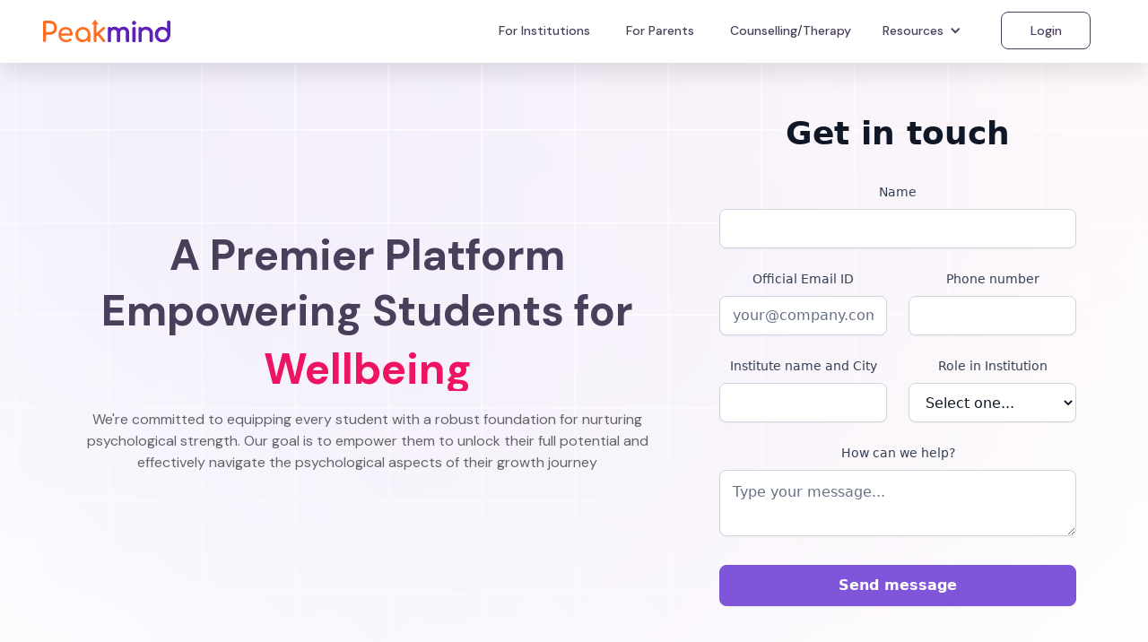

--- FILE ---
content_type: text/html
request_url: https://www.peakmind.in/
body_size: 16135
content:
<!DOCTYPE html><!-- Last Published: Mon Jan 12 2026 09:12:34 GMT+0000 (Coordinated Universal Time) --><html data-wf-domain="www.peakmind.in" data-wf-page="64665922e0b05a28b3aaa248" data-wf-site="6239d45df8c8f750082d66ea"><head><meta charset="utf-8"/><title>Home</title><meta content="Home" property="og:title"/><meta content="Home" property="twitter:title"/><meta content="width=device-width, initial-scale=1" name="viewport"/><link href="https://cdn.prod.website-files.com/6239d45df8c8f750082d66ea/css/peakmind.webflow.shared.be68ab536.css" rel="stylesheet" type="text/css" integrity="sha384-vmirU2hAVhSWKIXqecNkYDG675gck+qe23KggOSeWhHh/kKnj6KoJ8CpqeZ/npUr" crossorigin="anonymous"/><link href="https://fonts.googleapis.com" rel="preconnect"/><link href="https://fonts.gstatic.com" rel="preconnect" crossorigin="anonymous"/><script src="https://ajax.googleapis.com/ajax/libs/webfont/1.6.26/webfont.js" type="text/javascript"></script><script type="text/javascript">WebFont.load({  google: {    families: ["Lato:100,100italic,300,300italic,400,400italic,700,700italic,900,900italic","Open Sans:300,300italic,400,400italic,600,600italic,700,700italic,800,800italic","Merriweather:300,300italic,400,400italic,700,700italic,900,900italic","Vollkorn:400,400italic,700,700italic","Nunito:regular,500,600,700,800","DM Sans:regular,500,700","Poppins:300,regular,500,600,700","Archivo Black:regular"]  }});</script><script type="text/javascript">!function(o,c){var n=c.documentElement,t=" w-mod-";n.className+=t+"js",("ontouchstart"in o||o.DocumentTouch&&c instanceof DocumentTouch)&&(n.className+=t+"touch")}(window,document);</script><link href="https://cdn.prod.website-files.com/6239d45df8c8f750082d66ea/62a8826718776836f40243b0_32-32%20Px%20PM%20logo.jpg" rel="shortcut icon" type="image/x-icon"/><link href="https://cdn.prod.website-files.com/6239d45df8c8f750082d66ea/62a8826e928fe8759c5cf47d_256-256%20PM%20logo.jpg" rel="apple-touch-icon"/><link href="https://www.peakmind.in" rel="canonical"/><script async="" src="https://www.googletagmanager.com/gtag/js?id=G-T5X1R11Y41"></script><script type="text/javascript">window.dataLayer = window.dataLayer || [];function gtag(){dataLayer.push(arguments);}gtag('js', new Date());gtag('config', 'G-T5X1R11Y41', {'anonymize_ip': false});</script><!-- Google tag (gtag.js) -->
<script async src="https://www.googletagmanager.com/gtag/js?id=G-T5X1R11Y41"></script>
<script>
  window.dataLayer = window.dataLayer || [];
  function gtag(){dataLayer.push(arguments);}
  gtag('js', new Date());

  gtag('config', 'G-T5X1R11Y41');
</script>
<!-- Meta Pixel Code -->
<script>
!function(f,b,e,v,n,t,s)
{if(f.fbq)return;n=f.fbq=function(){n.callMethod?
n.callMethod.apply(n,arguments):n.queue.push(arguments)};
if(!f._fbq)f._fbq=n;n.push=n;n.loaded=!0;n.version='2.0';
n.queue=[];t=b.createElement(e);t.async=!0;
t.src=v;s=b.getElementsByTagName(e)[0];
s.parentNode.insertBefore(t,s)}(window, document,'script',
'https://connect.facebook.net/en_US/fbevents.js');
fbq('init', '119366486700912');
fbq('track', 'PageView');
</script>
<noscript><img height="1" width="1" style="display:none"
src="https://www.facebook.com/tr?id=119366486700912&ev=PageView&noscript=1"
/></noscript>
<!-- End Meta Pixel Code -->
<style>
/* add custom cursor */
.typed-words::after {
  content: "|";
  display: inline;
  animation: blink 1s infinite;
}

/* custom cursor animation */
@keyframes blink {
  0% {
    opacity: 1;
  }
  50% {
    opacity: 0;
  }
  100% {
    opacity: 0;
  }
}
</style><script src="https://cdn.prod.website-files.com/6239d45df8c8f750082d66ea%2F652d31f3dc22d7b4ee708e44%2F692da53149552c649eaf137e%2Fclarity_script-7.9.8.js" type="text/javascript"></script></head><body><div class="poup-home"><div class="main-block"><img src="https://cdn.prod.website-files.com/6239d45df8c8f750082d66ea/64e378ba06bdfa035216e0c5_Kota%20Student%20Safety%20%26%20Wellbeing%20Centre%20An%20Initiative%20by%20PeakMind.jpg" loading="eager" srcset="https://cdn.prod.website-files.com/6239d45df8c8f750082d66ea/64e378ba06bdfa035216e0c5_Kota%20Student%20Safety%20%26%20Wellbeing%20Centre%20An%20Initiative%20by%20PeakMind-p-500.jpg 500w, https://cdn.prod.website-files.com/6239d45df8c8f750082d66ea/64e378ba06bdfa035216e0c5_Kota%20Student%20Safety%20%26%20Wellbeing%20Centre%20An%20Initiative%20by%20PeakMind-p-800.jpg 800w, https://cdn.prod.website-files.com/6239d45df8c8f750082d66ea/64e378ba06bdfa035216e0c5_Kota%20Student%20Safety%20%26%20Wellbeing%20Centre%20An%20Initiative%20by%20PeakMind-p-1080.jpg 1080w, https://cdn.prod.website-files.com/6239d45df8c8f750082d66ea/64e378ba06bdfa035216e0c5_Kota%20Student%20Safety%20%26%20Wellbeing%20Centre%20An%20Initiative%20by%20PeakMind-p-1600.jpg 1600w, https://cdn.prod.website-files.com/6239d45df8c8f750082d66ea/64e378ba06bdfa035216e0c5_Kota%20Student%20Safety%20%26%20Wellbeing%20Centre%20An%20Initiative%20by%20PeakMind.jpg 1920w" sizes="(max-width: 1919px) 100vw, 1920px" alt="" class="image-229"/><div class="div-block-356"><a href="/ksswc" class="primary-btn-1 w-button">Learn more</a></div><div class="div-block-357"><img src="https://cdn.prod.website-files.com/6239d45df8c8f750082d66ea/643a834f7f83001d45f739b3_close.png" loading="lazy" width="256" data-w-id="b0277f53-82e2-4a25-4b9e-8fdd762e17db" alt="" class="image-230"/></div></div></div><div class="hello-bar ksswc"><div class="div-block-353"><img src="https://cdn.prod.website-files.com/6239d45df8c8f750082d66ea/64e4f3b01ecb2cfd6a3bc22d_ksswc2.png" loading="lazy" sizes="(max-width: 479px) 0px, 100vw" srcset="https://cdn.prod.website-files.com/6239d45df8c8f750082d66ea/64e4f3b01ecb2cfd6a3bc22d_ksswc2-p-500.png 500w, https://cdn.prod.website-files.com/6239d45df8c8f750082d66ea/64e4f3b01ecb2cfd6a3bc22d_ksswc2.png 525w" alt="" class="image-171"/><div class="text-block-94">Kota Student Safety &amp; Wellbeing Centre by PeakMind</div></div><a href="/ksswc" target="_blank" class="link-6 ksswc">Click here to know more!</a></div><div data-animation="default" data-collapse="medium" data-duration="400" data-easing="ease" data-easing2="ease" role="banner" class="navbar-new w-nav"><div class="nav-container"><a href="/" aria-current="page" class="brand-3 w-nav-brand w--current"><img src="https://cdn.prod.website-files.com/6239d45df8c8f750082d66ea/6466e017965b5e7ebe4cbe0e_Peakmind-logo.svg" loading="lazy" width="142" alt="" class="image-142"/></a><nav role="navigation" class="nav-menu-5 w-nav-menu"><a href="/schools" class="nav-new-2 w-nav-link">For Institutions</a><a href="/parents" target="_blank" class="nav-new-2 w-nav-link">For Parents</a><a href="/counselling" class="nav-new-2 w-nav-link">Counselling/Therapy</a><div data-hover="true" data-delay="0" class="dropdown-11 hide-now w-dropdown"><div class="dropdown-toggle-6 w-dropdown-toggle"><div class="w-icon-dropdown-toggle"></div><div>Programs</div></div><nav class="dropdown-list-2 w-dropdown-list"><a href="/compete" class="nav-new w-dropdown-link">Compete</a><a href="/flourish" target="_blank" class="nav-new w-dropdown-link">Flourish</a></nav></div><div data-hover="true" data-delay="0" class="dropdown-15 w-dropdown"><div class="dropdown-toggle-9 _14px w-dropdown-toggle"><div class="w-icon-dropdown-toggle"></div><div>Resources</div></div><nav class="dropdown-list-5 w-dropdown-list"><a href="/blogs" class="nav-new lf w-dropdown-link">Blogs</a><a href="/assessments" class="nav-new lf w-dropdown-link">Assessments</a><a href="/events" class="nav-new lf w-dropdown-link">Events</a></nav></div><div data-hover="false" data-delay="0" class="dropdown-16 w-dropdown"><nav class="dropdown-list-9 w-dropdown-list"><a href="#" class="dp-link w-dropdown-link">School</a><a href="/college-and-university" class="dp-link w-dropdown-link">College &amp; University</a></nav></div><a href="https://web.peakmind.in/" target="_blank" class="nav-new-2 second-btn w-nav-link">Login</a><div class="div-block-350"></div></nav><div class="menu-button-3 w-nav-button"><div class="icon-11 w-icon-nav-menu"></div></div></div></div><div class="page-layout"><section class="section-peakmind bg-2 _70px-btm-padding"><div class="container-peakmind w-container"><div class="hero-ver _1"><div class="div-block-432"><h1 class="heading-1 align-ct _10px-margin-btm">A Premier Platform Empowering Students for</h1><div class="html-embed-31 w-embed"><div class="animate-contain">
		<div class="animated-text">
<span style='color:#fd662b'>Motivation</span>
<span style='color:#43c687'>Performance</span>
<span style='color:#1354ff'>Mental Health</span>
<span style='color:#ed1563'>Wellbeing</span>
		</div>
	</div>
  
  
<style>

.animate-contain {
  height: 48px;
  overflow: hidden;
  text-align: center;
}
.animated-text {
  display: inline-block;
  transition: 300ms all;
  margin-top: 0;
  animation: slide 5s infinite alternate ease-in-out;
  color: #fff;
}

.animated-text span {
  display: block;
  font-size: 48px;
  font-weight: 700;
  padding: 12px 0px;
}

@keyframes slide{
  0%{margin-top:0;}
  20%{margin-top:0;}
  40%{margin-top:-48px;}
  60%{margin-top:-96px;}
  80%{margin-top:-144px;}
  100%{margin-top:-144px;}

}

@media only screen and (max-width: 991px) {

.animate-contain {
  height: 38px;
  overflow: hidden;
  text-align: center;
}
  .animated-text span {
  display: block;
  font-size: 38px;
  font-weight: 700;
  padding: 7px 0px;
}

@keyframes slide{
  0%{margin-top:0;}
  20%{margin-top:0;}
  40%{margin-top:-38px;}
  60%{margin-top:-76px;}
  80%{margin-top:-114px;}
  100%{margin-top:-114px;}

}
}

@media only screen and (max-width: 479px) {

.animate-contain {
  height: 30px;
  overflow: hidden;
  text-align: center;
}
  .animated-text span {
  display: block;
  font-size: 30px;
  font-weight: 700;
  padding: 3px 0px;
}

@keyframes slide{
  0%{margin-top:0;}
  20%{margin-top:0;}
  40%{margin-top:-30px;}
  60%{margin-top:-60px;}
  80%{margin-top:-90px;}
  100%{margin-top:-90px;}

}
}

</style></div><div class="p-16px align-ct max-w-p-900">We&#x27;re committed to equipping every student with a robust foundation for nurturing psychological strength. Our goal is to empower them to unlock their full potential and effectively navigate the psychological aspects of their growth journey</div></div><div class="btn-wrap align-ct sh hide-now"><div class="links-wrapper"><div id="w-node-_2b08f2e0-deee-fced-ebc1-297728b44109-b3aaa248" class="box-hero-1"><div><img src="https://cdn.prod.website-files.com/6239d45df8c8f750082d66ea/647c5ae677f8934b26940f99_Group%201000002763.svg" loading="lazy" alt="" class="img-hero"/></div><div class="div-block-340"><div class="p-18px _w-700 ct-left">Teachers</div><div class="p-12px">Some supporting text</div></div><div><img src="https://cdn.prod.website-files.com/6239d45df8c8f750082d66ea/647c5bcb00e498f686520e29_Group%201000002773.svg" loading="lazy" alt="" class="arrow-hero"/></div></div><div id="w-node-_54f10a2e-e8ae-21cb-f94a-57e2636955a8-b3aaa248" class="box-hero-1"><div><img src="https://cdn.prod.website-files.com/6239d45df8c8f750082d66ea/647c5d7939fd242940efbd41_Group%201000002777.svg" loading="lazy" alt="" class="img-hero"/></div><div class="div-block-340"><div class="p-18px _w-700 ct-left">Institution</div><div class="p-12px">Bring the best out of your students</div></div><div><img src="https://cdn.prod.website-files.com/6239d45df8c8f750082d66ea/647c5bcb00e498f686520e29_Group%201000002773.svg" loading="lazy" alt="" class="arrow-hero"/></div></div><div id="w-node-d8866889-45a8-d074-75cb-b057f091dbd8-b3aaa248" class="box-hero-1"><div><img src="https://cdn.prod.website-files.com/6239d45df8c8f750082d66ea/647c5d840f338c813401e276_Group%201000002785.svg" loading="lazy" alt="" class="img-hero"/></div><div class="div-block-340"><div class="p-18px _w-700 ct-left">Parents</div><div class="p-12px">Parenting your child’ll love.</div></div><div><img src="https://cdn.prod.website-files.com/6239d45df8c8f750082d66ea/647c5bcb00e498f686520e29_Group%201000002773.svg" loading="lazy" alt="" class="arrow-hero"/></div></div><div id="w-node-_91c0e9e7-9996-cf40-b9b5-f04744c45748-b3aaa248" class="box-hero-1"><div><img src="https://cdn.prod.website-files.com/6239d45df8c8f750082d66ea/647c5d8e856b0f60f68bffc2_Mask%20group.svg" loading="lazy" alt="" class="img-hero"/></div><div class="div-block-340"><div class="p-18px _w-700 ct-left">Coaching centre</div><div class="p-12px">Make your students shine</div></div><div><img src="https://cdn.prod.website-files.com/6239d45df8c8f750082d66ea/647c5bcb00e498f686520e29_Group%201000002773.svg" loading="lazy" alt="" class="arrow-hero"/></div></div></div></div><div id="w-node-bbc5b32a-2a18-67f3-2240-ea67372dbe30-b3aaa248" class="div-block-265 _1"><section class="uui-section_contact02"><div class="uui-page-padding"><div class="uui-container-small"><div class="uui-padding-vertical-xhuge"><div class="uui-text-align-center"><div class="uui-max-width-large align-center"><div class="uui-heading-subheading hide-now">Contact us</div><h2 class="uui-heading-medium">Get in touch</h2><div class="uui-space-xsmall"></div><div class="uui-text-size-large hide-now">We’d love to hear from you. Please fill out this form.</div></div></div><div class="uui-contact02_component w-form"><form id="wf-form-Contact-02-form" name="wf-form-Contact-02-form" data-name="Contact 02 form" method="get" class="uui-contact02_form" data-wf-page-id="64665922e0b05a28b3aaa248" data-wf-element-id="2c1cfdb6-8918-544e-1cce-b3b5e984048d"><div class="uui-form-field-wrapper"><label for="Contact-02-name" class="uui-field-label">Name</label><input class="uui-form_input w-input" maxlength="256" name="Contact-02-name" data-name="Contact 02 name" placeholder="" type="text" id="Contact-02-name" required=""/></div><div class="form-field-2col"><div class="uui-form-field-wrapper"><label for="Contact-02-email" class="uui-field-label">Official Email ID</label><input class="uui-form_input w-input" maxlength="256" name="Contact-02-email" data-name="Contact 02 email" placeholder="your@company.com" type="email" id="Contact-02-email" required=""/></div><div class="uui-form-field-wrapper"><label for="Contact-02-phone" class="uui-field-label">Phone number</label><input class="uui-form_input w-input" maxlength="256" name="Contact-02-phone" data-name="Contact 02 phone" placeholder="" type="tel" id="Contact-02-phone" required=""/></div></div><div class="form-field-2col"><div class="uui-form-field-wrapper"><label for="institute-name" class="uui-field-label">Institute name and City</label><input class="uui-form_input w-input" maxlength="256" name="institute-name" data-name="institute name" placeholder="" type="text" id="institute-name" required=""/></div><div class="uui-form-field-wrapper"><label for="Role-select" class="uui-field-label">Role in Institution</label><select id="Role-select" name="Role-select" data-name="Role select" required="" class="uui-form_input select w-select"><option value="">Select one...</option><option value="Owner/Director">Owner/Director</option><option value="Principal">Principal</option><option value="Teacher">Teacher</option><option value="School Counsellor">School Counsellor</option><option value="Other">Other</option></select></div></div><div class="uui-form-field-wrapper"><label for="Contact-message" class="uui-field-label">How can we help?</label><textarea id="Contact-message" name="Contact-message" maxlength="5000" data-name="Contact message" placeholder="Type your message..." class="uui-form_input text-area w-input"></textarea></div><label id="Contact-2-Checkbox" class="w-checkbox uui-form-checkbox hide-now w-node-_2c1cfdb6-8918-544e-1cce-b3b5e98404c4-b3aaa248"><div class="w-checkbox-input w-checkbox-input--inputType-custom uui-form-checkbox-icon"></div><input type="checkbox" name="Contact-02-checkbox" id="Contact-02-checkbox" data-name="Contact 02 checkbox" style="opacity:0;position:absolute;z-index:-1"/><span for="Contact-02-checkbox" class="uui-form-checkbox-label w-form-label">You agree to our friendly <a href="#" class="uui-text-style-link">privacy policy</a>.</span></label><div id="w-node-_2c1cfdb6-8918-544e-1cce-b3b5e98404cb-b3aaa248" class="uui-form-button-wrapper"><input type="submit" data-wait="Please wait..." id="w-node-_2c1cfdb6-8918-544e-1cce-b3b5e98404cc-b3aaa248" class="uui-button w-button" value="Send message"/></div></form><div class="success-message w-form-done"><div class="success-text">Thank you! Your submission has been received!</div></div><div class="error-message w-form-fail"><div class="error-text">Oops! Something went wrong while submitting the form.</div></div></div></div></div></div></section><h3 class="heading-2-new ct-in _20px-btm hide-now">Get in touch with us</h3><div id="SchoolConnect" class="html-embed-25 hide-now w-embed w-iframe"><iframe frameborder="0" style="height:685px;width:100%;border:none;" src='https://forms.zohopublic.com/purnatvamlearningsolutionspr/form/ContactUs/formperma/9bUSAEbOvkIMlwvFb3ODaFc3YqCNXfp0qFMGI3cgOEk'></iframe></div></div></div></div><div class="container-peakmind w-container"><div><h3 class="heading-3 align-ct">Trusted by Leading Institutes <br/>‍<span class="txt-b">7,50,000+ Students Supported</span></h3></div><div class="collection-list-wrapper-11 w-dyn-list"><div role="list" class="collection-list-12 w-dyn-items w-row"><div role="listitem" class="w-dyn-item w-col w-col-4"><div class="div-block-449"><img src="https://cdn.prod.website-files.com/62d6b9487a5a2ea8fb6ea875/68acb54ac09f65f228386ef2_IIT%20KGP.png" loading="lazy" width="100" height="100" alt="" class="image-252"/><h6 class="heading-359">IIT Kharagpur </h6></div></div><div role="listitem" class="w-dyn-item w-col w-col-4"><div class="div-block-449"><img src="https://cdn.prod.website-files.com/62d6b9487a5a2ea8fb6ea875/68acb474044f5d1d329a0e1e_mamc.png" loading="lazy" width="100" height="100" alt="" class="image-252"/><h6 class="heading-359">Maulana Azad Medical College</h6></div></div><div role="listitem" class="w-dyn-item w-col w-col-4"><div class="div-block-449"><img src="https://cdn.prod.website-files.com/62d6b9487a5a2ea8fb6ea875/68acb4e512fd6688a1cb2e9a_Rajiv%20Gandhi%20Institute.jpeg" loading="lazy" width="100" height="100" alt="" class="image-252"/><h6 class="heading-359">Rajiv Gandhi Institute of Petroleum Technology (RGIPT)</h6></div></div><div role="listitem" class="w-dyn-item w-col w-col-4"><div class="div-block-449"><img src="https://cdn.prod.website-files.com/62d6b9487a5a2ea8fb6ea875/68acb6ca8c49f592646962a7_iitropar.png" loading="lazy" width="100" height="100" alt="" class="image-252"/><h6 class="heading-359">IIT Ropar</h6></div></div><div role="listitem" class="w-dyn-item w-col w-col-4"><div class="div-block-449"><img src="https://cdn.prod.website-files.com/62d6b9487a5a2ea8fb6ea875/68acb6b20ce3610116789200_allen-logo.webp" loading="lazy" width="100" height="100" alt="" sizes="(max-width: 479px) 100vw, 100px" srcset="https://cdn.prod.website-files.com/62d6b9487a5a2ea8fb6ea875/68acb6b20ce3610116789200_allen-logo-p-500.webp 500w, https://cdn.prod.website-files.com/62d6b9487a5a2ea8fb6ea875/68acb6b20ce3610116789200_allen-logo-p-800.webp 800w, https://cdn.prod.website-files.com/62d6b9487a5a2ea8fb6ea875/68acb6b20ce3610116789200_allen-logo-p-1080.webp 1080w, https://cdn.prod.website-files.com/62d6b9487a5a2ea8fb6ea875/68acb6b20ce3610116789200_allen-logo.webp 1200w" class="image-252"/><h6 class="heading-359">Allen Career Institute</h6></div></div><div role="listitem" class="w-dyn-item w-col w-col-4"><div class="div-block-449"><img src="https://cdn.prod.website-files.com/62d6b9487a5a2ea8fb6ea875/68acb66634ba6ef820bfd87e_aakash-logo-dark.png" loading="lazy" width="100" height="100" alt="" sizes="(max-width: 479px) 100vw, 100px" srcset="https://cdn.prod.website-files.com/62d6b9487a5a2ea8fb6ea875/68acb66634ba6ef820bfd87e_aakash-logo-dark-p-500.png 500w, https://cdn.prod.website-files.com/62d6b9487a5a2ea8fb6ea875/68acb66634ba6ef820bfd87e_aakash-logo-dark-p-800.png 800w, https://cdn.prod.website-files.com/62d6b9487a5a2ea8fb6ea875/68acb66634ba6ef820bfd87e_aakash-logo-dark-p-1080.png 1080w, https://cdn.prod.website-files.com/62d6b9487a5a2ea8fb6ea875/68acb66634ba6ef820bfd87e_aakash-logo-dark-p-1600.png 1600w, https://cdn.prod.website-files.com/62d6b9487a5a2ea8fb6ea875/68acb66634ba6ef820bfd87e_aakash-logo-dark.png 1864w" class="image-252"/><h6 class="heading-359">Aakash Institute</h6></div></div></div></div></div></section><section class="section-peakmind bg-light"></section><section class="section-peakmind hide-now"><div class="container-peakmind w-container"><div class="hero-ver"><div class="p-24px _w-500 align-ct max"><span class="span-orange">Peak</span><span class="span-blue">mind</span>  believes that it is essential to have a strong framework for counselling around student’s overall well-being, performance, &amp; mental health. With the help of our comprehensive range of solutions, students can proactively overcome these alarming challenges.</div></div></div></section><section class="section-75"><div id="w-node-_07c5df7b-2533-6703-8036-9f5302684c1c-b3aaa248" class="div-block-328"><div class="div-block-329"><div class="p-36px col-1 hide-now">96%</div><div class="p-16px align-ct max-1 col-1">Improved productivity &amp; result</div></div><img src="https://cdn.prod.website-files.com/6239d45df8c8f750082d66ea/646c2f6c45c44fcb4474fb06_Mask%20group.png" loading="lazy" alt="" class="img-perc"/></div><div id="w-node-bda4159d-9219-fc24-85e9-6cfd360b2743-b3aaa248" class="div-block-328 bg-2"><div class="div-block-329"><div class="p-36px col-2 hide-now">92%</div><div class="p-16px align-ct max-1 col-2">Build long lasting relationships</div></div><img src="https://cdn.prod.website-files.com/6239d45df8c8f750082d66ea/648298c7b8e30559b17951f4_Mask%20group.png" loading="lazy" sizes="(max-width: 934px) 100vw, 934px" srcset="https://cdn.prod.website-files.com/6239d45df8c8f750082d66ea/648298c7b8e30559b17951f4_Mask%20group-p-500.png 500w, https://cdn.prod.website-files.com/6239d45df8c8f750082d66ea/648298c7b8e30559b17951f4_Mask%20group-p-800.png 800w, https://cdn.prod.website-files.com/6239d45df8c8f750082d66ea/648298c7b8e30559b17951f4_Mask%20group.png 934w" alt="" class="img-perc"/></div><div id="w-node-_27072e4a-0576-8eb6-b15b-a856cd369826-b3aaa248" class="div-block-328 bg-3"><div class="div-block-329"><div class="p-36px col-3 hide-now">88%</div><div class="p-16px align-ct max-1 col-3">Enhanced life - skills, confidence &amp; happiness</div></div><img src="https://cdn.prod.website-files.com/6239d45df8c8f750082d66ea/646c30cd83ec80f1184e9ee7_Group%201000002485.png" loading="lazy" alt="" class="img-perc"/></div><div id="w-node-_5561fbf8-34e3-4b29-b176-6f374b6260ea-b3aaa248" class="div-block-328 bg-4"><div class="div-block-329"><div class="p-36px col-4 hide-now">90%</div><div class="p-16px align-ct max-1 col-4">Learn to deal with stress, anxiety &amp; anger</div></div><img src="https://cdn.prod.website-files.com/6239d45df8c8f750082d66ea/646c30cda6c08ba6ad3f7536_Group%201000002662.png" loading="lazy" alt="" class="img-perc"/></div></section><section class="section-peakmind _40px-padding-btm hide-now"><div class="container-peakmind w-container"><div class="hero-wrapper-peak"><div id="w-node-ea552221-f08e-7010-8dba-4d755a45bc30-b3aaa248" class="max-w-h1-wrap"><h1 class="heading-1">One Stop Solution For Student&#x27;s <br/><span class="txt-purple">Mental health</span></h1><div class="p-16px max-w-p">We offer digital and personalised support and work through the entire ecosystem consisting of students, teachers &amp; parents</div><div class="btn-wrap"><a href="#" class="primary-btn w-button">Book a session</a></div></div><div id="w-node-ea552221-f08e-7010-8dba-4d755a45bc3b-b3aaa248"><img src="https://cdn.prod.website-files.com/6239d45df8c8f750082d66ea/64665e68780ec0ef1dcd1573_Group%201000002666.png" loading="lazy" sizes="(max-width: 479px) 0px, 100vw" srcset="https://cdn.prod.website-files.com/6239d45df8c8f750082d66ea/64665e68780ec0ef1dcd1573_Group%201000002666-p-500.png 500w, https://cdn.prod.website-files.com/6239d45df8c8f750082d66ea/64665e68780ec0ef1dcd1573_Group%201000002666-p-800.png 800w, https://cdn.prod.website-files.com/6239d45df8c8f750082d66ea/64665e68780ec0ef1dcd1573_Group%201000002666.png 849w" alt=""/></div></div></div></section><section class="section-peakmind bg-dark _60px-margin-btm hide-now"><div class="container-peakmind w-container"><div class="hero-wrapper-peak"><div id="w-node-_8c3f0be2-4b74-f06c-a708-c7d2bd1e5679-b3aaa248" class="div-block-313"><h2 class="heading-2 col-white">Why <br/>peakmind</h2><div class="div-block-314"><img src="https://cdn.prod.website-files.com/6239d45df8c8f750082d66ea/646664bd7db5af1999c5e22b_Frame%20(1).svg" loading="lazy" width="24" alt="" class="icon-p _40-px"/></div></div><div id="w-node-bd3113c5-6502-1a88-c17f-fa16a0f54cac-b3aaa248"><div class="p-16px _40px-margin-btm col-white">As students gear up to achieve big goals in life, they experience competitive fear, anxiety, &amp; self-doubt, &amp; find it difficult to navigate these emotions. In addition, parental expectations, social media distractions, &amp; relationship issues can also impact their performance &amp; behaviour.</div><div class="p-16px col-whitw">PeakMind believes that it is essential to have a strong framework for counselling around student’s overall well-being, performance, and mental health. With the help of our comprehensive range of solutions, students can proactively overcome these alarming challenges. Scroll down to find out how!</div></div><div id="w-node-af35b903-83af-85f7-21ad-85e6d330cca5-b3aaa248" class="div-block-312"><img src="https://cdn.prod.website-files.com/6239d45df8c8f750082d66ea/6466648dfda06ab5030b0545_Frame.svg" loading="lazy" alt="" class="icon-p rel-icon-1"/><img src="https://cdn.prod.website-files.com/6239d45df8c8f750082d66ea/646664d61dac5d6740ac35de_Vector.svg" loading="lazy" alt="" class="icon-p"/><img src="https://cdn.prod.website-files.com/6239d45df8c8f750082d66ea/646665707c0e8729efff32cd_Vector%20(1).svg" loading="lazy" alt="" class="icon-p rel-icon"/></div></div></div></section><section class="section-peakmind"><div class="container-peakmind w-container"><div class="issue-wrap"><h2 class="heading-2 align-ct">Issues we address</h2><div class="p-16px align-ct max-w-p-650px">Peakmind is on a mission to help students mitigate the challenges around well-being, mental health, performance &amp; behaviour. We offer digital &amp; personalised help &amp; work through the entire ecosystem consisting of students, teachers, &amp; parents to ensure they all support each other</div><div class="grid-wrapper more-space"><div id="w-node-_85ed13f5-7278-46ae-adc3-8c71f8022687-b3aaa248"><img src="https://cdn.prod.website-files.com/6239d45df8c8f750082d66ea/64e5d76449ec5cf1fde14a34_issue%20we%20address.png" loading="lazy" sizes="(max-width: 767px) 100vw, (max-width: 991px) 727.984375px, 939.984375px" srcset="https://cdn.prod.website-files.com/6239d45df8c8f750082d66ea/64e5d76449ec5cf1fde14a34_issue%20we%20address-p-500.png 500w, https://cdn.prod.website-files.com/6239d45df8c8f750082d66ea/64e5d76449ec5cf1fde14a34_issue%20we%20address-p-800.png 800w, https://cdn.prod.website-files.com/6239d45df8c8f750082d66ea/64e5d76449ec5cf1fde14a34_issue%20we%20address-p-1080.png 1080w, https://cdn.prod.website-files.com/6239d45df8c8f750082d66ea/64e5d76449ec5cf1fde14a34_issue%20we%20address-p-1600.png 1600w, https://cdn.prod.website-files.com/6239d45df8c8f750082d66ea/64e5d76449ec5cf1fde14a34_issue%20we%20address-p-2000.png 2000w, https://cdn.prod.website-files.com/6239d45df8c8f750082d66ea/64e5d76449ec5cf1fde14a34_issue%20we%20address.png 2164w" alt=""/></div><div id="w-node-aa6b49f0-6771-156c-cdde-ce26cb48b654-b3aaa248"><div data-current="Tab 1" data-easing="ease-in" data-duration-in="300" data-duration-out="100" class="hide-now w-tabs"><div class="tabs-menu-new w-tab-menu"><a data-w-tab="Tab 1" class="tabular w-inline-block w-tab-link w--current"><div>Students</div></a><a data-w-tab="Tab 2" class="tabular hide-now w-inline-block w-tab-link"><div>Teachers</div></a><a data-w-tab="Tab 3" class="tabular hide-now w-inline-block w-tab-link"><div>Parents</div></a></div><div class="tab-content w-tab-content"><div data-w-tab="Tab 1" class="w-tab-pane w--tab-active"><div><h3 class="heading-3">Students</h3><div class="bullet-block"><img alt="" loading="lazy" src="https://cdn.prod.website-files.com/6239d45df8c8f750082d66ea/64666b7f5d27def9c1cf43ac_Frame%20(3).svg" class="tick"/><div class="p-14px">Stress, Anxiety &amp; Depression</div></div><div class="bullet-block"><img alt="" loading="lazy" src="https://cdn.prod.website-files.com/6239d45df8c8f750082d66ea/64666b7f5d27def9c1cf43ac_Frame%20(3).svg" class="tick"/><div class="p-14px">Academic Performance Improvement</div></div><div class="bullet-block"><img alt="" loading="lazy" src="https://cdn.prod.website-files.com/6239d45df8c8f750082d66ea/64666b7f5d27def9c1cf43ac_Frame%20(3).svg" class="tick"/><div class="p-14px">Digital Distraction &amp; Addiction</div></div><div class="bullet-block"><img alt="" loading="lazy" src="https://cdn.prod.website-files.com/6239d45df8c8f750082d66ea/64666b7f5d27def9c1cf43ac_Frame%20(3).svg" class="tick"/><div class="p-14px">Low Motivation</div></div><div class="bullet-block"><img alt="" loading="lazy" src="https://cdn.prod.website-files.com/6239d45df8c8f750082d66ea/64666b7f5d27def9c1cf43ac_Frame%20(3).svg" class="tick"/><div class="p-14px">Managing Negative Emotions</div></div><div class="bullet-block"><img alt="" loading="lazy" src="https://cdn.prod.website-files.com/6239d45df8c8f750082d66ea/64666b7f5d27def9c1cf43ac_Frame%20(3).svg" class="tick"/><div class="p-14px">Lack of Confidence &amp; Self-esteem</div></div><div class="bullet-block"><img alt="" loading="lazy" src="https://cdn.prod.website-files.com/6239d45df8c8f750082d66ea/64666b7f5d27def9c1cf43ac_Frame%20(3).svg" class="tick"/><div class="p-14px">Self-Harm/ Suicidal thoughts</div></div></div></div><div data-w-tab="Tab 2" class="w-tab-pane"><div><h3 class="heading-3">Teachers</h3><div class="bullet-block"><img alt="" loading="lazy" src="https://cdn.prod.website-files.com/6239d45df8c8f750082d66ea/64666b7f5d27def9c1cf43ac_Frame%20(3).svg" class="tick"/><div class="p-14px">Academic/sports effectiveness</div></div><div class="bullet-block"><img alt="" loading="lazy" src="https://cdn.prod.website-files.com/6239d45df8c8f750082d66ea/64666b7f5d27def9c1cf43ac_Frame%20(3).svg" class="tick"/><div class="p-14px">Self Harm/ Suicide</div></div><div class="bullet-block"><img alt="" loading="lazy" src="https://cdn.prod.website-files.com/6239d45df8c8f750082d66ea/64666b7f5d27def9c1cf43ac_Frame%20(3).svg" class="tick"/><div class="p-14px">Lack of professional/career skills</div></div><div class="bullet-block"><img alt="" loading="lazy" src="https://cdn.prod.website-files.com/6239d45df8c8f750082d66ea/64666b7f5d27def9c1cf43ac_Frame%20(3).svg" class="tick"/><div class="p-14px">Social Media addiction</div></div><div class="bullet-block"><img alt="" loading="lazy" src="https://cdn.prod.website-files.com/6239d45df8c8f750082d66ea/64666b7f5d27def9c1cf43ac_Frame%20(3).svg" class="tick"/><div class="p-14px">Managing negative thoughts</div></div><div class="bullet-block"><img alt="" loading="lazy" src="https://cdn.prod.website-files.com/6239d45df8c8f750082d66ea/64666b7f5d27def9c1cf43ac_Frame%20(3).svg" class="tick"/><div class="p-14px">Lack of self esteem &amp; confidence</div></div><div class="bullet-block"><img alt="" loading="lazy" src="https://cdn.prod.website-files.com/6239d45df8c8f750082d66ea/64666b7f5d27def9c1cf43ac_Frame%20(3).svg" class="tick"/><div class="p-14px">Managing difficult emotions like Anger, Frustration and Stress</div></div></div></div><div data-w-tab="Tab 3" class="w-tab-pane"><div><h3 class="heading-3">Parents</h3><div class="bullet-block"><img alt="" loading="lazy" src="https://cdn.prod.website-files.com/6239d45df8c8f750082d66ea/64666b7f5d27def9c1cf43ac_Frame%20(3).svg" class="tick"/><div class="p-14px">Academic/sports effectiveness</div></div><div class="bullet-block"><img alt="" loading="lazy" src="https://cdn.prod.website-files.com/6239d45df8c8f750082d66ea/64666b7f5d27def9c1cf43ac_Frame%20(3).svg" class="tick"/><div class="p-14px">Self Harm/ Suicide</div></div><div class="bullet-block"><img alt="" loading="lazy" src="https://cdn.prod.website-files.com/6239d45df8c8f750082d66ea/64666b7f5d27def9c1cf43ac_Frame%20(3).svg" class="tick"/><div class="p-14px">Lack of professional/career skills</div></div><div class="bullet-block"><img alt="" loading="lazy" src="https://cdn.prod.website-files.com/6239d45df8c8f750082d66ea/64666b7f5d27def9c1cf43ac_Frame%20(3).svg" class="tick"/><div class="p-14px">Social Media addiction</div></div><div class="bullet-block"><img alt="" loading="lazy" src="https://cdn.prod.website-files.com/6239d45df8c8f750082d66ea/64666b7f5d27def9c1cf43ac_Frame%20(3).svg" class="tick"/><div class="p-14px">Managing negative thoughts</div></div><div class="bullet-block"><img alt="" loading="lazy" src="https://cdn.prod.website-files.com/6239d45df8c8f750082d66ea/64666b7f5d27def9c1cf43ac_Frame%20(3).svg" class="tick"/><div class="p-14px">Lack of self esteem &amp; confidence</div></div><div class="bullet-block"><img alt="" loading="lazy" src="https://cdn.prod.website-files.com/6239d45df8c8f750082d66ea/64666b7f5d27def9c1cf43ac_Frame%20(3).svg" class="tick"/><div class="p-14px">Managing difficult emotions like Anger, Frustration and Stress</div></div></div></div></div></div><div><h3 class="heading-3">Students</h3><div class="bullet-block"><img alt="" loading="lazy" src="https://cdn.prod.website-files.com/6239d45df8c8f750082d66ea/64666b7f5d27def9c1cf43ac_Frame%20(3).svg" class="tick"/><div class="p-14px">Stress, Anxiety &amp; Depression</div></div><div class="bullet-block"><img alt="" loading="lazy" src="https://cdn.prod.website-files.com/6239d45df8c8f750082d66ea/64666b7f5d27def9c1cf43ac_Frame%20(3).svg" class="tick"/><div class="p-14px">Academic Performance Improvement</div></div><div class="bullet-block"><img alt="" loading="lazy" src="https://cdn.prod.website-files.com/6239d45df8c8f750082d66ea/64666b7f5d27def9c1cf43ac_Frame%20(3).svg" class="tick"/><div class="p-14px">Digital Distraction &amp; Addiction</div></div><div class="bullet-block"><img alt="" loading="lazy" src="https://cdn.prod.website-files.com/6239d45df8c8f750082d66ea/64666b7f5d27def9c1cf43ac_Frame%20(3).svg" class="tick"/><div class="p-14px">Low Motivation</div></div><div class="bullet-block"><img alt="" loading="lazy" src="https://cdn.prod.website-files.com/6239d45df8c8f750082d66ea/64666b7f5d27def9c1cf43ac_Frame%20(3).svg" class="tick"/><div class="p-14px">Managing Negative Emotions</div></div><div class="bullet-block"><img alt="" loading="lazy" src="https://cdn.prod.website-files.com/6239d45df8c8f750082d66ea/64666b7f5d27def9c1cf43ac_Frame%20(3).svg" class="tick"/><div class="p-14px">Lack of Confidence &amp; Self-esteem</div></div><div class="bullet-block"><img alt="" loading="lazy" src="https://cdn.prod.website-files.com/6239d45df8c8f750082d66ea/64666b7f5d27def9c1cf43ac_Frame%20(3).svg" class="tick"/><div class="p-14px">Self-Harm/ Suicidal thoughts</div></div></div></div></div></div></div></section><section class="section-peakmind"><div class="container-peakmind w-container"><div class="sol-tab hide-now"><div data-delay="4000" data-animation="slide" class="slider-home w-slider" data-autoplay="false" data-easing="ease" data-hide-arrows="false" data-disable-swipe="true" data-autoplay-limit="0" data-nav-spacing="3" data-duration="0" data-infinite="true"><div class="w-slider-mask"><div class="w-slide"><div class="div-block-330"><div id="w-node-_8fce0572-e153-f523-e362-2eaf5c944738-b3aaa248"><h2 class="heading-2">Peakmind solution</h2><div class="p-16px max-w-p">An effective ecosystem to enhance the well-being &amp;productivity of students, parents, &amp; faculties</div><div class="div-block-331"><h3 class="heading-3 col-purple _5px-margin-btm max-w-h3-400">Structured learning programs</h3><div class="p-20px col-dark">(workshop)</div></div></div><div id="w-node-_9a34baf2-b021-1307-9ccf-db18a4d2e43b-b3aaa248"><img src="https://cdn.prod.website-files.com/6239d45df8c8f750082d66ea/646e426454fee4d24e727eda_Component%207%20(1).png" loading="lazy" sizes="(max-width: 479px) 0px, 100vw" srcset="https://cdn.prod.website-files.com/6239d45df8c8f750082d66ea/646e426454fee4d24e727eda_Component%207%20(1)-p-500.png 500w, https://cdn.prod.website-files.com/6239d45df8c8f750082d66ea/646e426454fee4d24e727eda_Component%207%20(1)-p-800.png 800w, https://cdn.prod.website-files.com/6239d45df8c8f750082d66ea/646e426454fee4d24e727eda_Component%207%20(1)-p-1080.png 1080w, https://cdn.prod.website-files.com/6239d45df8c8f750082d66ea/646e426454fee4d24e727eda_Component%207%20(1).png 1124w" alt="" class="slide-img"/></div></div></div><div class="w-slide"><div class="div-block-330"><div id="w-node-e97fd21a-c2d8-1cf4-5c70-81140ae448e4-b3aaa248"><h2 class="heading-2">Peakmind solution</h2><div class="p-16px max-w-p">An effective ecosystem to enhance the well-being &amp;productivity of students, parents, &amp; faculties</div><div class="div-block-331"><h3 class="heading-3 col-purple _5px-margin-btm max-w-h3-400">Structured learning programs</h3><div class="p-20px col-dark">(Challenges)</div></div></div><div id="w-node-e97fd21a-c2d8-1cf4-5c70-81140ae448ee-b3aaa248"><img src="https://cdn.prod.website-files.com/6239d45df8c8f750082d66ea/646e426454fee4d24e727eda_Component%207%20(1).png" loading="lazy" sizes="(max-width: 479px) 0px, 100vw" srcset="https://cdn.prod.website-files.com/6239d45df8c8f750082d66ea/646e426454fee4d24e727eda_Component%207%20(1)-p-500.png 500w, https://cdn.prod.website-files.com/6239d45df8c8f750082d66ea/646e426454fee4d24e727eda_Component%207%20(1)-p-800.png 800w, https://cdn.prod.website-files.com/6239d45df8c8f750082d66ea/646e426454fee4d24e727eda_Component%207%20(1)-p-1080.png 1080w, https://cdn.prod.website-files.com/6239d45df8c8f750082d66ea/646e426454fee4d24e727eda_Component%207%20(1).png 1124w" alt="" class="slide-img"/></div></div></div></div><div class="left-arrow-6 w-slider-arrow-left"><div class="w-icon-slider-left"></div></div><div class="right-arrow-7 w-slider-arrow-right"><div class="w-icon-slider-right"></div></div><div class="slide-nav-12 w-slider-nav w-slider-nav-invert w-round w-num"></div><div class="w-embed"><style>
.w-slider-dot.w-active {
width: 24px !important;
height: 24px !important;
border-radius: 50% !important;
}

.w-slider-dot {
display: flex;
align-items: center;
justify-content: center;
width: 24px !important;
height: 24px !important;
border-radius: 50% !important;
}
</style></div></div></div><div class="div-block-341 no-top"><div><div class="rel-down"><h2 class="heading-2 align-ct-ipad">Peakmind App</h2><div class="p-16px max-w-p align-ct-ipad">A Mental Health &amp; Wellbeing Digital platform covering the entire life-cycle of steps needed for the students to deal with the challenges faced by the them today</div></div></div><div data-current="Tab 1" data-easing="ease" data-duration-in="300" data-duration-out="100" class="tabs-4 w-tabs"><div id="w-node-c353e8ea-7d8a-4b6e-e4e4-b1788002ee01-b3aaa248" class="tab-main-menu w-tab-menu"><a data-w-tab="Tab 1" data-w-id="c353e8ea-7d8a-4b6e-e4e4-b1788002ee02" class="tab-h w-inline-block w-tab-link w--current"><div class="p-20px col-dark top">Instant mood tracking and relief &amp; help chatbot</div><div class="p-14px col-blue _w-700">(workshop)</div><div class="outer-ring _1"><div style="background-color:rgb(217,216,255)" class="inner-ring"></div></div></a><a data-w-tab="Tab 2" data-w-id="c353e8ea-7d8a-4b6e-e4e4-b1788002ee05" class="tab-h w-inline-block w-tab-link"><div class="p-20px col-dark top">Assessments to the areas of improvement and User journeys based on the needs identified</div><div style="border-color:rgb(217,216,255)" class="outer-ring"><div style="background-color:rgb(217,216,255)" class="inner-ring"></div></div></a><a data-w-tab="Tab 3" data-w-id="c353e8ea-7d8a-4b6e-e4e4-b1788002ee08" class="tab-h w-inline-block w-tab-link"><div class="p-20px col-dark top">Interventions like Mindfulness activities, practice tools &amp; trackers and reading materials</div><div style="border-color:rgb(217,216,255)" class="outer-ring"><div style="background-color:rgb(217,216,255)" class="inner-ring"></div></div></a><a data-w-tab="Tab 4" data-w-id="a539d50d-8ccb-e91e-a684-86f5c2747691" class="tab-h no-bd w-inline-block w-tab-link"><div style="border-color:rgb(217,216,255)" class="outer-ring"><div style="background-color:rgb(217,216,255)" class="inner-ring"></div></div><div class="p-20px col-dark top">Motivational Content including online workshops, guided meditation and visualization techniques etc</div></a><a data-w-tab="Tab 5" data-w-id="e8d0c91c-bcaa-fee8-edf4-c288bfe50b5f" class="tab-h w-inline-block w-tab-link"><div class="p-20px col-dark top">Self-paced learning programs</div><div style="border-color:rgb(217,216,255)" class="outer-ring"><div style="background-color:rgb(217,216,255)" class="inner-ring"></div></div></a><a data-w-tab="Tab 6" data-w-id="e85a99ca-1c33-0032-94d5-57e0c20ac4af" class="tab-h w-inline-block w-tab-link"><div class="p-20px col-dark top">Onboarding of Institutes’ Counsellors and booking services for 1:1 counselling through video &amp; Whatsapp</div><div style="border-color:rgb(217,216,255)" class="outer-ring"><div style="background-color:rgb(217,216,255)" class="inner-ring"></div></div></a><a data-w-tab="Tab 7" data-w-id="e1ce555b-e122-a00e-9667-0c7a28bcc2b8" class="tab-h w-inline-block w-tab-link"><div class="p-20px col-dark top">Chat Report &amp; Analytics for the students &amp; Educational Institute</div><div style="border-color:rgb(217,216,255)" class="outer-ring"><div style="background-color:rgb(217,216,255)" class="inner-ring"></div></div></a></div><div id="w-node-c353e8ea-7d8a-4b6e-e4e4-b1788002ee0b-b3aaa248" class="tabs-content-9 w-tab-content"><div data-w-tab="Tab 1" class="tab-pane-tab-4 cyan w-tab-pane w--tab-active"><div class="div-block-tab"><img src="https://cdn.prod.website-files.com/6239d45df8c8f750082d66ea/6593bb064586cb3cc0b9a043_Mood%20Tracking.png" loading="lazy" sizes="(max-width: 479px) 0px, 100vw" srcset="https://cdn.prod.website-files.com/6239d45df8c8f750082d66ea/6593bb064586cb3cc0b9a043_Mood%20Tracking-p-500.png 500w, https://cdn.prod.website-files.com/6239d45df8c8f750082d66ea/6593bb064586cb3cc0b9a043_Mood%20Tracking-p-800.png 800w, https://cdn.prod.website-files.com/6239d45df8c8f750082d66ea/6593bb064586cb3cc0b9a043_Mood%20Tracking.png 1025w" alt="" class="slide-img"/></div></div><div data-w-tab="Tab 2" class="tab-pane-tab-4 pink w-tab-pane"><div class="div-block-tab"><img src="https://cdn.prod.website-files.com/6239d45df8c8f750082d66ea/6593bb046f4603777a8afe3a_assessments.png" loading="lazy" sizes="(max-width: 479px) 0px, 100vw" srcset="https://cdn.prod.website-files.com/6239d45df8c8f750082d66ea/6593bb046f4603777a8afe3a_assessments-p-500.png 500w, https://cdn.prod.website-files.com/6239d45df8c8f750082d66ea/6593bb046f4603777a8afe3a_assessments-p-800.png 800w, https://cdn.prod.website-files.com/6239d45df8c8f750082d66ea/6593bb046f4603777a8afe3a_assessments.png 1025w" alt="" class="slide-img"/></div></div><div data-w-tab="Tab 3" class="tab-pane-tab-4 purple w-tab-pane"><div class="div-block-tab"><img src="https://cdn.prod.website-files.com/6239d45df8c8f750082d66ea/6593bb062e44c1c58545fc35_Habit%20Challenge.png" loading="lazy" sizes="(max-width: 479px) 0px, 100vw" srcset="https://cdn.prod.website-files.com/6239d45df8c8f750082d66ea/6593bb062e44c1c58545fc35_Habit%20Challenge-p-500.png 500w, https://cdn.prod.website-files.com/6239d45df8c8f750082d66ea/6593bb062e44c1c58545fc35_Habit%20Challenge-p-800.png 800w, https://cdn.prod.website-files.com/6239d45df8c8f750082d66ea/6593bb062e44c1c58545fc35_Habit%20Challenge.png 1025w" alt="" class="slide-img"/></div></div><div data-w-tab="Tab 4" class="tab-pane-tab-4 orange w-tab-pane"><div class="div-block-tab"><img src="https://cdn.prod.website-files.com/6239d45df8c8f750082d66ea/6593bb054eeb71d5dcb76f8b_Relax%20%26%20Recharge.png" loading="lazy" sizes="(max-width: 479px) 0px, 100vw" srcset="https://cdn.prod.website-files.com/6239d45df8c8f750082d66ea/6593bb054eeb71d5dcb76f8b_Relax%20%26%20Recharge-p-500.png 500w, https://cdn.prod.website-files.com/6239d45df8c8f750082d66ea/6593bb054eeb71d5dcb76f8b_Relax%20%26%20Recharge-p-800.png 800w, https://cdn.prod.website-files.com/6239d45df8c8f750082d66ea/6593bb054eeb71d5dcb76f8b_Relax%20%26%20Recharge.png 1025w" alt="" class="slide-img"/></div></div><div data-w-tab="Tab 5" class="tab-pane-tab-4 cyan w-tab-pane"><div class="div-block-tab"><img src="https://cdn.prod.website-files.com/6239d45df8c8f750082d66ea/6593bb0551d79a173870da2b_Self-learning.png" loading="lazy" sizes="(max-width: 479px) 0px, 100vw" srcset="https://cdn.prod.website-files.com/6239d45df8c8f750082d66ea/6593bb0551d79a173870da2b_Self-learning-p-500.png 500w, https://cdn.prod.website-files.com/6239d45df8c8f750082d66ea/6593bb0551d79a173870da2b_Self-learning-p-800.png 800w, https://cdn.prod.website-files.com/6239d45df8c8f750082d66ea/6593bb0551d79a173870da2b_Self-learning.png 1025w" alt="" class="slide-img"/></div></div><div data-w-tab="Tab 6" class="tab-pane-tab-4 pink w-tab-pane"><div class="div-block-tab"><img src="https://cdn.prod.website-files.com/6239d45df8c8f750082d66ea/6593bb04db2f3e1ef78e95ea_1-1Counselling.png" loading="lazy" sizes="(max-width: 479px) 0px, 100vw" srcset="https://cdn.prod.website-files.com/6239d45df8c8f750082d66ea/6593bb04db2f3e1ef78e95ea_1-1Counselling-p-500.png 500w, https://cdn.prod.website-files.com/6239d45df8c8f750082d66ea/6593bb04db2f3e1ef78e95ea_1-1Counselling-p-800.png 800w, https://cdn.prod.website-files.com/6239d45df8c8f750082d66ea/6593bb04db2f3e1ef78e95ea_1-1Counselling.png 1025w" alt="" class="slide-img"/></div></div><div data-w-tab="Tab 7" class="tab-pane-tab-4 orange w-tab-pane"><div class="div-block-tab"><img src="https://cdn.prod.website-files.com/6239d45df8c8f750082d66ea/6593fd4d790f01c689bc07f0_Group%201000005557.png" loading="lazy" sizes="(max-width: 479px) 0px, 100vw" srcset="https://cdn.prod.website-files.com/6239d45df8c8f750082d66ea/6593fd4d790f01c689bc07f0_Group%201000005557-p-500.png 500w, https://cdn.prod.website-files.com/6239d45df8c8f750082d66ea/6593fd4d790f01c689bc07f0_Group%201000005557-p-800.png 800w, https://cdn.prod.website-files.com/6239d45df8c8f750082d66ea/6593fd4d790f01c689bc07f0_Group%201000005557.png 1025w" alt="" class="slide-img"/></div></div></div></div></div></div></section><section class="section-peakmind"><div class="container-peakmind w-container"><div class="impact"><div id="w-node-abf23378-7b21-e961-e000-47033746bc61-b3aaa248"><h3 class="heading-3 max-w-h3-250">Impact We Have Created</h3><div class="p-16px">32 students among top <span class="txt-blue">100 JEE</span> &amp; <span class="txt-orange">NEET&#x27;22</span> used our solution</div></div><div id="w-node-_2c8b1dcc-dcb5-6a9b-32d3-ace55ba0e703-b3aaa248" class="div-block-315"><div id="w-node-e2532b59-d9ee-5084-e22e-5344dc00e17c-b3aaa248" class="big-box"><img src="https://cdn.prod.website-files.com/6239d45df8c8f750082d66ea/64666e9c43993f941439b877_Group%2038570.svg" loading="lazy" alt="" class="big-icon"/><div class="perc-box"><div class="p-24px">79%</div><div class="p-18px">Improved focus &amp; time management</div></div></div><div id="w-node-_38992664-ad59-bc85-c749-a47e9ac6d1c3-b3aaa248" class="big-box"><img src="https://cdn.prod.website-files.com/6239d45df8c8f750082d66ea/64667089bc3b9b7f16d6dfd3_Group%2038566.svg" loading="lazy" alt="" class="big-icon"/><div class="perc-box"><div class="p-24px">70%</div><div class="p-18px">Improved in performance</div></div></div><div id="w-node-_2bb4ee59-b34f-1765-7068-bf155a90f4e2-b3aaa248" class="big-box"><img src="https://cdn.prod.website-files.com/6239d45df8c8f750082d66ea/6466708a61c7e11a5f2fe189_Group%2038572.svg" loading="lazy" alt="" class="big-icon"/><div class="perc-box"><div class="p-24px">73%</div><div class="p-18px">Reduction in self-doubt &amp; negativity</div></div></div><div id="w-node-_6a593d1c-8197-f41a-2c24-5e3c50702d56-b3aaa248" class="big-box"><img src="https://cdn.prod.website-files.com/6239d45df8c8f750082d66ea/6466708aeca1008356dc4dc0_Group%2038563.svg" loading="lazy" alt="" class="big-icon"/><div class="perc-box"><div class="p-24px">76%</div><div class="p-18px">Improved in confidence</div></div></div><div id="w-node-aadc814d-3098-98aa-0f21-14dfcc76ae09-b3aaa248" class="big-box"><img src="https://cdn.prod.website-files.com/6239d45df8c8f750082d66ea/6466708ae80147cb74cad152_Group%2038567.svg" loading="lazy" alt="" class="big-icon"/><div class="perc-box"><div class="p-24px">68%</div><div class="p-18px">Reduced anxiety &amp; stress</div></div></div><div id="w-node-_96a01087-9686-7118-32c8-0d52fbdbd2fe-b3aaa248" class="big-box"><img src="https://cdn.prod.website-files.com/6239d45df8c8f750082d66ea/6466708a8c789dc4f432bad6_Group%2038568.svg" loading="lazy" alt="" class="big-icon"/><div class="perc-box"><div class="p-24px">72%</div><div class="p-18px">Improved adjustment to competitive environment</div></div></div><div id="w-node-_22a10877-4fc4-89fc-51d0-ff7602581cd7-b3aaa248" class="big-box"><img src="https://cdn.prod.website-files.com/6239d45df8c8f750082d66ea/64667089ae9244afa5da62a3_Group%2038564.svg" loading="lazy" alt="" class="big-icon"/><div class="perc-box"><div class="p-24px">65%</div><div class="p-18px">Improved Sleep</div></div></div><div id="w-node-a2c68a1a-ff2d-7c99-ba43-1c22b499f723-b3aaa248" class="big-box"><img src="https://cdn.prod.website-files.com/6239d45df8c8f750082d66ea/6466708a0e5842b6acd516ab_Group%2038571.svg" loading="lazy" alt="" class="big-icon"/><div class="perc-box"><div class="p-24px">74%</div><div class="p-18px">Improved relationships</div></div></div></div></div></div></section><section class="section-peakmind bg-light m-pd"><div class="container-peakmind w-container"><div class="hide-now"><div data-delay="4000" data-animation="slide" class="slider-10 w-slider" data-autoplay="false" data-easing="ease" data-hide-arrows="false" data-disable-swipe="false" data-autoplay-limit="0" data-nav-spacing="3" data-duration="500" data-infinite="true"><div class="w-slider-mask"><div class="w-slide"><div class="div-block-316"><img src="https://cdn.prod.website-files.com/6239d45df8c8f750082d66ea/6466746ad07cab3f3114cc7a_Ellipse%20207.png" loading="lazy" alt=""/><div class="div-block-317"><div class="p-28px align-ct max-w-p-850"><span class="q-p">&quot;</span> After taking 1:1 personalised session, I have been able to score 340/360 in my mock test. My coach has helped me to manage my time better and made me confident. <span class="q-p">&quot;</span></div><div class="div-block-318"><div class="p-20px col-purple align-ct">NEET  Aspirant</div><div class="p-20px align-ct col-dark">Sapna Sharma</div></div></div></div></div><div class="w-slide"><div class="div-block-316"><img src="https://cdn.prod.website-files.com/6239d45df8c8f750082d66ea/6466746ad07cab3f3114cc7a_Ellipse%20207.png" loading="lazy" alt=""/><div class="div-block-317"><div class="p-28px align-ct max-w-p-850"><span class="q-p">&quot;</span> After taking 1:1 personalised session, I have been able to score 340/360 in my mock test. My coach has helped me to manage my time better and made me confident. <span class="q-p">&quot;</span></div><div class="div-block-318"><div class="p-20px col-purple align-ct">NEET  Aspirant</div><div class="p-20px align-ct col-dark">Sapna Sharma</div></div></div></div></div></div><div class="left-arrow-5 w-slider-arrow-left"><img src="https://cdn.prod.website-files.com/6239d45df8c8f750082d66ea/64667382eca1008356dfa6a2_Vector%20(2).svg" loading="lazy" alt="" class="slide-arrow rev"/></div><div class="right-arrow-6 w-slider-arrow-right"><img src="https://cdn.prod.website-files.com/6239d45df8c8f750082d66ea/64667382eca1008356dfa6a2_Vector%20(2).svg" loading="lazy" alt="" class="slide-arrow"/></div><div class="slide-nav-11 w-slider-nav w-round w-num"></div></div></div><h3 class="heading-3 align-ct">Here&#x27;s what our <span class="txt-b">users</span> are saying</h3><div class="div-block-172 _40px-top"><div class="width-75-center _100--width-ak"><div data-delay="4000" data-animation="slide" class="slider-course max-w-slider w-slider" data-autoplay="false" data-easing="ease" data-hide-arrows="false" data-disable-swipe="false" data-autoplay-limit="0" data-nav-spacing="3" data-duration="500" data-infinite="false"><div class="mask-courses w-slider-mask"><div class="item-courses w-slide"><div class="div-block-107 bd-box"><div class="text-block-109 nm-1">After taking 1:1 personalised session, I have been able to score 340/360 in my mock test. My coach has helped me to manage my time better and made me confident.</div><div class="div-block-108"><img alt="" loading="lazy" src="https://cdn.prod.website-files.com/6239d45df8c8f750082d66ea/635be1e5e4f4071e83c4f595_testimonials%20-%20Students%203.png" class="img-v"/><div class="div-block-109"><div class="text-block-110">Sapna Sharma</div><div class="text-block-111 _2nd-c">NEET aspirant</div></div></div></div></div><div class="item-courses w-slide"><div class="div-block-107 bd-box"><div class="text-block-109 nm-1">I have seen a change in my daughter. She is happier and has learnt new things. Thanks to PeakMind Workshops.</div><div class="div-block-108"><img alt="" loading="lazy" src="https://cdn.prod.website-files.com/6239d45df8c8f750082d66ea/635be1e5e4f4071e83c4f595_testimonials%20-%20Students%203.png" class="img-v"/><div class="div-block-109"><div class="text-block-110">Mrs. Mridula Lal</div><div class="text-block-111 _2nd-c">Parent of XI class Student</div></div></div></div></div><div class="item-courses w-slide"><div class="div-block-107 bd-box"><div class="text-block-109 nm-1">Students are looking for a place where they are not judged. PeakMind is that place. They can speak their heart and mind out.</div><div class="div-block-108"><img alt="" loading="lazy" src="https://cdn.prod.website-files.com/6239d45df8c8f750082d66ea/635be1e5e4f4071e83c4f595_testimonials%20-%20Students%203.png" class="img-v"/><div class="div-block-109"><div class="text-block-110">Mrs. Deepa Sridhar</div><div class="text-block-111 _2nd-c">Parent of X class student</div></div></div></div></div><div class="item-courses w-slide"><div class="div-block-107 bd-box"><div class="text-block-109 nm-1">The meeting was mind-boggling. It&#x27;s wonderful and coach gave me a realistic ideas and plans to execute to improve my performance.</div><div class="div-block-108"><img alt="" loading="lazy" src="https://cdn.prod.website-files.com/6239d45df8c8f750082d66ea/635be1e5e4f4071e83c4f595_testimonials%20-%20Students%203.png" class="img-v"/><div class="div-block-109"><div class="text-block-110">Amit Yadav</div><div class="text-block-111 _2nd-c">JEE aspirant</div></div></div></div></div><div class="item-courses w-slide"><div class="div-block-107 bd-box"><div class="text-block-109 nm-1">Peakmind workshops have been an eye opener for me that despite having a 15+ yrs of teaching experience I can still learn to make my teaching further effective to deal with engagement and interest issues in my learners in classroom.</div><div class="div-block-108"><img alt="" loading="lazy" src="https://cdn.prod.website-files.com/6239d45df8c8f750082d66ea/635be1e5e4f4071e83c4f595_testimonials%20-%20Students%203.png" class="img-v"/><div class="div-block-109"><div class="text-block-110">School teacher</div><div class="text-block-111 _2nd-c">Happy Valley School</div></div></div></div></div><div class="item-courses w-slide"><div class="div-block-107 bd-box"><div class="text-block-109 nm-1">The learnings in the workshop about reasons behind mischievous behaviour of the students helped me to connect better some with students which I had ignored earlier and found their concerns coming from family situations.</div><div class="div-block-108"><img alt="" loading="lazy" src="https://cdn.prod.website-files.com/6239d45df8c8f750082d66ea/635be1e5e4f4071e83c4f595_testimonials%20-%20Students%203.png" class="img-v"/><div class="div-block-109"><div class="text-block-110">School teacher</div><div class="text-block-111 _2nd-c">Mayo College</div></div></div></div></div></div><div class="left-arrow-3 left-2 w-slider-arrow-left"><div class="icon-13 w-icon-slider-left"></div></div><div class="right-arrow-4 right-2 w-slider-arrow-right"><div class="icon-12 w-icon-slider-right"></div></div><div class="slide-nav-9 w-slider-nav w-round"></div></div></div></div></div></section><div class="section-peakmind"><div class="container-new w-container"><div data-w-id="38cbc13b-9029-a305-32c4-56be5a42a86f" style="opacity:0" class="program-wrapper"><h2 class="heading-2-new ct-in">An IIT/IIM Alumni Endeavour</h2><div class="text-block-76">We are a team of psychology experts, life/career coaches and industry professionals united by the goal of helping students and families live their best life<br/></div><div data-delay="4000" data-animation="slide" class="team-slider-wrapper-3 w-slider" data-autoplay="true" data-easing="ease" data-hide-arrows="false" data-disable-swipe="false" data-autoplay-limit="2" data-nav-spacing="12" data-duration="500" data-infinite="true"><div class="mask-6 w-slider-mask"><div class="team-slide-wrapper-2 w-slide"><div id="w-node-_38cbc13b-9029-a305-32c4-56be5a42a876-b3aaa248" class="div-block-69 _1"><div class="div-block-68"></div><img src="https://cdn.prod.website-files.com/6239d45df8c8f750082d66ea/624ad8cdf99f52cb5e37e051_Neeraj%20Kumar.png" loading="lazy" width="540" sizes="(max-width: 767px) 100vw, 540px" alt="" srcset="https://cdn.prod.website-files.com/6239d45df8c8f750082d66ea/624ad8cdf99f52cb5e37e051_Neeraj%2520Kumar-p-500.png 500w, https://cdn.prod.website-files.com/6239d45df8c8f750082d66ea/624ad8cdf99f52cb5e37e051_Neeraj%2520Kumar-p-800.png 800w, https://cdn.prod.website-files.com/6239d45df8c8f750082d66ea/624ad8cdf99f52cb5e37e051_Neeraj%20Kumar.png 1080w" class="image-168 foundimg"/><div class="text-block-85"><strong class="bold-text-87">Neeraj Kumar</strong></div><div><strong>Founder and CEO<br/>‍</strong></div><div class="text-block-84 small-in">Emotional Intelligence &amp; Career Coach, IIT Delhi, </div><a href="https://www.linkedin.com/in/neekum/" target="_blank" class="w-inline-block"><img src="https://cdn.prod.website-files.com/60ebdc9660a5ca3465dd2b4e/615fef02dbaec07622f5dca6_linkedin.svg" width="48" alt="" class="image-167"/></a></div></div><div class="team-slide-wrapper-2 w-slide"><div class="div-block-69 _1"><div class="div-block-68"><img src="https://cdn.prod.website-files.com/6239d45df8c8f750082d66ea/624ad8cdf99f52ca3037e05d_Manish%20Chowdhary.png" loading="lazy" width="540" sizes="(max-width: 767px) 100vw, 540px" alt="" srcset="https://cdn.prod.website-files.com/6239d45df8c8f750082d66ea/624ad8cdf99f52ca3037e05d_Manish%2520Chowdhary-p-500.png 500w, https://cdn.prod.website-files.com/6239d45df8c8f750082d66ea/624ad8cdf99f52ca3037e05d_Manish%2520Chowdhary-p-800.png 800w, https://cdn.prod.website-files.com/6239d45df8c8f750082d66ea/624ad8cdf99f52ca3037e05d_Manish%20Chowdhary.png 1080w" class="image-168 foundimg"/></div><div class="text-block-85"><strong class="bold-text-87">Manish Chowdhary</strong></div><div><strong>Founder and Director<br/>‍</strong></div><div class="text-block-84 small-in">Education Evangelist, IIT Delhi, IIM BLR<a href="https://www.linkedin.com/in/cmanish/"><br/></a></div><a href="https://www.linkedin.com/in/cmanish/" target="_blank" class="w-inline-block"><img src="https://cdn.prod.website-files.com/60ebdc9660a5ca3465dd2b4e/615fef02dbaec07622f5dca6_linkedin.svg" width="48" alt="" class="image-167"/></a></div></div></div><div class="team-slider-arrow w-slider-arrow-left"><div class="w-icon-slider-left"></div></div><div class="team-slider-arrow w-slider-arrow-right"><div class="w-icon-slider-right"></div></div></div><div class="div-block-408"><h2 class="heading-2-new ct-in">Strategic Investment Partner</h2><img src="https://cdn.prod.website-files.com/6239d45df8c8f750082d66ea/654336ae6c03c4271be3a939_image001.jpg" loading="lazy" alt=""/></div></div></div></div><section class="section-peakmind bg-light-2 _40px-0-padding hide-as-now"><div class="container-peakmind w-container"><div class="app-wrap"><div id="w-node-_7e3d33b2-6999-af1a-b2aa-e154ec14af21-b3aaa248" class="div-block-320"><h2 class="heading-2 align-ct-mob">Peakmind App</h2><div class="p-16px col-dark align-ct-mob">A bespoke Digital Platform built by Peakmind available for students, Teachers and Parents to create their own learning journeys and access plethora of help when needed</div><div class="div-block-319 align-ct"><a href="#" class="w-inline-block"><img src="https://cdn.prod.website-files.com/6239d45df8c8f750082d66ea/646678ada5cdb0fe3b0e31e7_Google%20Play.svg" loading="lazy" width="136.5" alt="" class="image-222"/></a></div></div><div id="w-node-_7d08691b-9ba0-4a67-863f-d6ff90bc1da0-b3aaa248" class="div-block-321"><img src="https://cdn.prod.website-files.com/6239d45df8c8f750082d66ea/64829d5ecad0995d3a2681d4_mockuuups-female-hand-holding-iphone-14-pro-mockup%20(1)%201.webp" loading="lazy" width="720" sizes="(max-width: 767px) 100vw, 720px" alt="" srcset="https://cdn.prod.website-files.com/6239d45df8c8f750082d66ea/64829d5ecad0995d3a2681d4_mockuuups-female-hand-holding-iphone-14-pro-mockup%20(1)%201-p-500.webp 500w, https://cdn.prod.website-files.com/6239d45df8c8f750082d66ea/64829d5ecad0995d3a2681d4_mockuuups-female-hand-holding-iphone-14-pro-mockup%20(1)%201-p-800.webp 800w, https://cdn.prod.website-files.com/6239d45df8c8f750082d66ea/64829d5ecad0995d3a2681d4_mockuuups-female-hand-holding-iphone-14-pro-mockup%20(1)%201-p-1080.webp 1080w, https://cdn.prod.website-files.com/6239d45df8c8f750082d66ea/64829d5ecad0995d3a2681d4_mockuuups-female-hand-holding-iphone-14-pro-mockup%20(1)%201.webp 1440w" class="image-224"/></div></div></div></section><section class="section-peakmind _60px-padding"><div class="container-peakmind w-container"><div class="footer-grid"><div id="w-node-_96138634-4846-a615-4aa2-cb197d8e1345-7d8e1342"><a href="/old-home" class="brand-3 w-nav-brand"></a><div class="div-block-322"><a href="/" aria-current="page" class="w-inline-block w--current"><img src="https://cdn.prod.website-files.com/6239d45df8c8f750082d66ea/6466e017965b5e7ebe4cbe0e_Peakmind-logo.svg" loading="lazy" width="142" alt="" class="image-142"/></a></div><div class="div-block-323"><div class="p-14px align-ct-mob">hello@peakmind.in</div><div class="p-14px align-ct-mob">080-456 87786</div></div><div class="div-block-325"><a href="https://twitter.com/peakmind_in" target="_blank" class="link-block-25 w-inline-block"><div class="div-block-324"><img src="https://cdn.prod.website-files.com/6239d45df8c8f750082d66ea/6466e24de50e7725a140c458_Vector.svg" loading="lazy" alt="" class="social"/><div class="_12px-500">Twitter</div></div></a><a href="https://www.facebook.com/peakmind.in" target="_blank" class="link-block-25 w-inline-block"><div class="div-block-324"><img src="https://cdn.prod.website-files.com/6239d45df8c8f750082d66ea/6466e37372ff830503ccdd50_Vector.svg" loading="lazy" alt="" class="social"/><div class="_12px-500">Facebook</div></div></a><a href="https://www.linkedin.com/company/peakmind-in/" target="_blank" class="link-block-25 w-inline-block"><div class="div-block-324"><img src="https://cdn.prod.website-files.com/6239d45df8c8f750082d66ea/6466e3828933ed395d096cbc_Vector.svg" loading="lazy" alt="" class="social"/><div class="_12px-500">Linkedin</div></div></a><a href="https://www.youtube.com/c/PeakMind" target="_blank" class="link-block-25 w-inline-block"><div class="div-block-324"><img src="https://cdn.prod.website-files.com/6239d45df8c8f750082d66ea/6466e390051a5be8531f523e_Vector.svg" loading="lazy" alt="" class="social"/><div class="_12px-500">Youtube</div></div></a><a href="https://www.instagram.com/peakmind.in/" target="_blank" class="link-block-25 w-inline-block"><div class="div-block-324"><img src="https://cdn.prod.website-files.com/6239d45df8c8f750082d66ea/6466e3a9336178f986092974_Group%2015.svg" loading="lazy" alt="" class="social"/><div class="_12px-500">Instagram</div></div></a></div></div><div id="w-node-_96138634-4846-a615-4aa2-cb197d8e1369-7d8e1342"><div class="div-block-326"><div class="p-16px-700">Explore</div></div><div class="div-block-327"><a id="w-node-_96138634-4846-a615-4aa2-cb197d8e136e-7d8e1342" href="/about" class="link-footer hide-foot w-inline-block"><div class="p-14px">About</div></a><a id="w-node-_96138634-4846-a615-4aa2-cb197d8e1371-7d8e1342" href="#" class="link-footer hide-foot w-inline-block"><div class="p-14px">School Segment</div></a><a id="w-node-_96138634-4846-a615-4aa2-cb197d8e1374-7d8e1342" href="#" class="link-footer hide-foot w-inline-block"><div class="p-14px">College &amp; Universities</div></a><a id="w-node-_96138634-4846-a615-4aa2-cb197d8e1377-7d8e1342" href="#" class="link-footer hide-foot w-inline-block"><div class="p-14px">Coaching Institute</div></a><a id="w-node-_96138634-4846-a615-4aa2-cb197d8e137a-7d8e1342" href="#" class="link-footer hide-foot w-inline-block"><div class="p-14px">Sports Academy</div></a><a id="w-node-_96138634-4846-a615-4aa2-cb197d8e137d-7d8e1342" href="#" class="link-footer hide-foot w-inline-block"><div class="p-14px">Goverment</div></a><a id="w-node-_96138634-4846-a615-4aa2-cb197d8e1380-7d8e1342" href="#" class="link-footer hide-foot w-inline-block"><div class="p-14px">Self Learning Program</div></a><a id="w-node-_96138634-4846-a615-4aa2-cb197d8e1383-7d8e1342" href="/events" class="link-footer w-inline-block"><div class="p-14px">Workshop Events</div></a><a id="w-node-_96138634-4846-a615-4aa2-cb197d8e1386-7d8e1342" href="/events" class="link-footer w-inline-block"><div class="p-14px">Challenge Events</div></a></div></div><div id="w-node-_96138634-4846-a615-4aa2-cb197d8e1389-7d8e1342"><div class="div-block-326"><div class="p-16px-700">Resources</div></div><div class="div-block-327"><a id="w-node-_96138634-4846-a615-4aa2-cb197d8e138e-7d8e1342" href="/blogs" target="_blank" class="link-footer w-inline-block"><div class="p-14px">Blogs</div></a><a id="w-node-_96138634-4846-a615-4aa2-cb197d8e1391-7d8e1342" href="#" class="link-footer hide-foot w-inline-block"><div class="p-14px">Terms &amp; conditions</div></a><a id="w-node-_96138634-4846-a615-4aa2-cb197d8e1394-7d8e1342" href="/contact" target="_blank" class="link-footer w-inline-block"><div class="p-14px">Contact</div></a><a id="w-node-b7c47e95-21d1-b319-df08-057246504462-7d8e1342" href="/privacy-policy" target="_blank" class="link-footer w-inline-block"><div class="p-14px">Privacy policy</div></a><a id="w-node-_51889ec7-8c9b-8295-8e46-5eaa1908ebfd-7d8e1342" href="/terms-conditions" target="_blank" class="link-footer w-inline-block"><div class="p-14px">Terms &amp; conditions</div></a><a id="w-node-fee3dd13-9764-7e12-5f5b-f2c6a7b42e08-7d8e1342" href="/cancellation" target="_blank" class="link-footer w-inline-block"><div class="p-14px">Cancellation &amp; refund</div></a></div></div><div id="w-node-_96138634-4846-a615-4aa2-cb197d8e1397-7d8e1342"><div class="div-block-326"><div class="p-16px-700">Address</div></div><div class="div-block-327 no-gd"><div class="p-14px _10px-margin">Purnatvam Learning Solutions Private Limited</div><div class="p-14px _10px-margin">2gether@ORR, 1st &amp;2nd Floor, Tower B, Mantri Commercio, Outer Ring Road, Kariyamna Agrahara, Bellandur Bengaluru, Karnataka, India</div><div class="p-14px">CIN - U80903KA2020PTC131589</div></div></div></div></div></section></div><script src="https://d3e54v103j8qbb.cloudfront.net/js/jquery-3.5.1.min.dc5e7f18c8.js?site=6239d45df8c8f750082d66ea" type="text/javascript" integrity="sha256-9/aliU8dGd2tb6OSsuzixeV4y/faTqgFtohetphbbj0=" crossorigin="anonymous"></script><script src="https://cdn.prod.website-files.com/6239d45df8c8f750082d66ea/js/webflow.schunk.36b8fb49256177c8.js" type="text/javascript" integrity="sha384-4abIlA5/v7XaW1HMXKBgnUuhnjBYJ/Z9C1OSg4OhmVw9O3QeHJ/qJqFBERCDPv7G" crossorigin="anonymous"></script><script src="https://cdn.prod.website-files.com/6239d45df8c8f750082d66ea/js/webflow.schunk.1672c6770287357a.js" type="text/javascript" integrity="sha384-mcpvWMVIoAN/Ovm2rrO3I3ao7l/WAsy5KTqUGik5l1Nhk9I9kxk4UAR/YZXApt3Z" crossorigin="anonymous"></script><script src="https://cdn.prod.website-files.com/6239d45df8c8f750082d66ea/js/webflow.schunk.61b534daaaeddbc7.js" type="text/javascript" integrity="sha384-zJCHv7ItWTNHbMmm2epSn5+4tX0nIPKUmNfcwwpQKCcPP5HC9rjwYp8giICW6yEw" crossorigin="anonymous"></script><script src="https://cdn.prod.website-files.com/6239d45df8c8f750082d66ea/js/webflow.dd7ba457.a7cbf9b9e6eee9fd.js" type="text/javascript" integrity="sha384-//RANNcbWFPAyXXZB832SU/DGpEbk0qZCAUntrISrwHptHS11xOGL5kTF11W9Rbj" crossorigin="anonymous"></script><script>
window.$zoho=window.$zoho || {};$zoho.salesiq=$zoho.salesiq||{ready:function(){}}</script><script id="zsiqscript" src="https://salesiq.zohopublic.com/widget?wc=siq02e53b17c4ebe023a14dced880ce6ab6ce2f1dbc5e42d0b74e7737935f2c16b1" defer>
</script>
<script src="https://cdnjs.cloudflare.com/ajax/libs/typed.js/2.0.10/typed.min.js"></script>

<script>
var typed = new Typed(".typed-words", {
strings: [
"<span style='color:#537fff'>Motivation</span>",
"<span style='color:#537fff'>Performance</span>",
"<span style='color:#537fff'>Mental Health</span>",
"<span style='color:#537fff'>Wellbeing</span>"
],
typeSpeed: 100,
backSpeed: 100,
backDelay: 500,
startDelay: 100,
loop: true,
showCursor: false,
cursorChar: "|",
attr: null,
});
</script>

<script>
  var Webflow = Webflow || [];
  Webflow.push(function() {
    var tabTimeout;
    clearTimeout(tabTimeout);
    tabLoop();

function tabLoop() {
  tabTimeout = setTimeout(function () {
    // Check if any input or textarea is focused
    if (document.activeElement.tagName === "INPUT" || document.activeElement.tagName === "TEXTAREA") {
      tabLoop(); // try again later
      return;
    }

    var $next = $('.tab-main-menu').children('.w--current:first').next();

    if ($next.length) {
      $next.click();
    } else {
      $('.tab-h:first').click();
    }

    tabLoop(); // set up next loop
  }, 4000);
}

    // reset timeout if a tab is clicked
    $('.tab-h').click(function() {
      clearTimeout(tabTimeout);
      tabLoop();
    });
  });
</script>
</body></html>

--- FILE ---
content_type: image/svg+xml
request_url: https://cdn.prod.website-files.com/6239d45df8c8f750082d66ea/6466708a8c789dc4f432bad6_Group%2038568.svg
body_size: 169
content:
<svg width="85" height="85" viewBox="0 0 85 85" fill="none" xmlns="http://www.w3.org/2000/svg">
<rect width="85" height="85" rx="15" fill="#FDF2EC"/>
<path d="M35.25 63.25H48.75H35.25ZM35.25 63.25V52V63.25ZM35.25 63.25H23.1C22.742 63.25 22.3986 63.1078 22.1454 62.8546C21.8922 62.6014 21.75 62.258 21.75 61.9V53.35C21.75 52.992 21.8922 52.6486 22.1454 52.3954C22.3986 52.1422 22.742 52 23.1 52H35.25M48.75 63.25V36.25V63.25ZM48.75 63.25H60.9C61.258 63.25 61.6014 63.1078 61.8546 62.8546C62.1078 62.6014 62.25 62.258 62.25 61.9V24.1C62.25 23.742 62.1078 23.3986 61.8546 23.1454C61.6014 22.8922 61.258 22.75 60.9 22.75H50.1C49.742 22.75 49.3986 22.8922 49.1454 23.1454C48.8922 23.3986 48.75 23.742 48.75 24.1V36.25M48.75 36.25H36.6C36.242 36.25 35.8986 36.3922 35.6454 36.6454C35.3922 36.8986 35.25 37.242 35.25 37.6V52" fill="#FFDB9B"/>
<path d="M35.25 63.25H48.75M35.25 63.25V52M35.25 63.25H23.1C22.742 63.25 22.3986 63.1078 22.1454 62.8546C21.8922 62.6014 21.75 62.258 21.75 61.9V53.35C21.75 52.992 21.8922 52.6486 22.1454 52.3954C22.3986 52.1422 22.742 52 23.1 52H35.25M48.75 63.25V36.25M48.75 63.25H60.9C61.258 63.25 61.6014 63.1078 61.8546 62.8546C62.1078 62.6014 62.25 62.258 62.25 61.9V24.1C62.25 23.742 62.1078 23.3986 61.8546 23.1454C61.6014 22.8922 61.258 22.75 60.9 22.75H50.1C49.742 22.75 49.3986 22.8922 49.1454 23.1454C48.8922 23.3986 48.75 23.742 48.75 24.1V36.25M35.25 52V37.6C35.25 37.242 35.3922 36.8986 35.6454 36.6454C35.8986 36.3922 36.242 36.25 36.6 36.25H48.75" stroke="#FFBE4F" stroke-width="1.575"/>
<path d="M48 62.5V36.9999L36 47.5V55V62.5H48Z" fill="#FFDB9B"/>
<path d="M48.5 63V63.5H49H61C62.3807 63.5 63.5 62.3807 63.5 61V25C63.5 23.6193 62.3807 22.5 61 22.5H51C49.6193 22.5 48.5 23.6193 48.5 25V63Z" fill="#FFBE4F" stroke="#FFBE4F"/>
</svg>


--- FILE ---
content_type: image/svg+xml
request_url: https://cdn.prod.website-files.com/6239d45df8c8f750082d66ea/6466708a61c7e11a5f2fe189_Group%2038572.svg
body_size: 1538
content:
<svg width="85" height="85" viewBox="0 0 85 85" fill="none" xmlns="http://www.w3.org/2000/svg">
<rect width="85" height="85" rx="15" fill="#FDEDEF"/>
<path fill-rule="evenodd" clip-rule="evenodd" d="M35.2507 26.125C35.6174 26.1251 35.9741 26.2446 36.2668 26.4654C36.5595 26.6863 36.7723 26.9964 36.873 27.349L38.7022 33.7525C39.0961 35.1316 39.835 36.3875 40.8491 37.4016C41.8633 38.4157 43.1192 39.1546 44.4982 39.5485L50.9017 41.3778C51.2541 41.4787 51.564 41.6916 51.7846 41.9843C52.0052 42.2769 52.1245 42.6335 52.1245 43C52.1245 43.3665 52.0052 43.7231 51.7846 44.0157C51.564 44.3084 51.2541 44.5213 50.9017 44.6222L44.4982 46.4515C43.1192 46.8454 41.8633 47.5843 40.8491 48.5984C39.835 49.6125 39.0961 50.8684 38.7022 52.2475L36.873 58.651C36.7721 59.0033 36.5592 59.3132 36.2665 59.5338C35.9738 59.7545 35.6172 59.8738 35.2507 59.8738C34.8842 59.8738 34.5277 59.7545 34.235 59.5338C33.9423 59.3132 33.7294 59.0033 33.6285 58.651L31.7992 52.2475C31.4054 50.8684 30.6665 49.6125 29.6523 48.5984C28.6382 47.5843 27.3823 46.8454 26.0032 46.4515L19.5997 44.6222C19.2474 44.5213 18.9375 44.3084 18.7169 44.0157C18.4963 43.7231 18.377 43.3665 18.377 43C18.377 42.6335 18.4963 42.2769 18.7169 41.9843C18.9375 41.6916 19.2474 41.4787 19.5997 41.3778L26.0032 39.5485C27.3823 39.1546 28.6382 38.4157 29.6523 37.4016C30.6665 36.3875 31.4054 35.1316 31.7992 33.7525L33.6285 27.349C33.7292 26.9964 33.942 26.6863 34.2347 26.4654C34.5274 26.2446 34.8841 26.1251 35.2507 26.125ZM55.5007 19.375C55.8772 19.3748 56.2429 19.5005 56.5397 19.732C56.8365 19.9636 57.0474 20.2878 57.1387 20.653L57.7192 22.984C58.2502 25.099 59.9017 26.7505 62.0167 27.2815L64.3477 27.862C64.7136 27.9526 65.0387 28.1632 65.271 28.46C65.5033 28.7569 65.6295 29.123 65.6295 29.5C65.6295 29.877 65.5033 30.2431 65.271 30.54C65.0387 30.8368 64.7136 31.0474 64.3477 31.138L62.0167 31.7185C59.9017 32.2495 58.2502 33.901 57.7192 36.016L57.1387 38.347C57.0481 38.7129 56.8376 39.0379 56.5407 39.2702C56.2438 39.5026 55.8777 39.6288 55.5007 39.6288C55.1238 39.6288 54.7577 39.5026 54.4608 39.2702C54.1639 39.0379 53.9534 38.7129 53.8627 38.347L53.2822 36.016C53.0226 34.9775 52.4856 34.029 51.7287 33.2721C50.9717 32.5151 50.0233 31.9781 48.9847 31.7185L46.6537 31.138C46.2878 31.0474 45.9628 30.8368 45.7305 30.54C45.4982 30.2431 45.372 29.877 45.372 29.5C45.372 29.123 45.4982 28.7569 45.7305 28.46C45.9628 28.1632 46.2878 27.9526 46.6537 27.862L48.9847 27.2815C50.0233 27.0219 50.9717 26.4849 51.7287 25.7279C52.4856 24.971 53.0226 24.0225 53.2822 22.984L53.8627 20.653C53.9541 20.2878 54.1649 19.9636 54.4618 19.732C54.7586 19.5005 55.1243 19.3748 55.5007 19.375ZM52.1257 49.75C52.4801 49.7498 52.8256 49.8612 53.1132 50.0684C53.4007 50.2755 53.6157 50.568 53.7277 50.9042L54.6142 53.566C54.9517 54.5717 55.7392 55.3637 56.7472 55.699L59.409 56.5877C59.7442 56.7003 60.0355 56.9152 60.2419 57.2023C60.4484 57.4893 60.5594 57.8339 60.5594 58.1875C60.5594 58.5411 60.4484 58.8857 60.2419 59.1727C60.0355 59.4598 59.7442 59.6747 59.409 59.7873L56.7472 60.676C55.7415 61.0135 54.9495 61.801 54.6142 62.809L53.7255 65.4707C53.613 65.8059 53.398 66.0973 53.111 66.3037C52.8239 66.5101 52.4793 66.6212 52.1257 66.6212C51.7722 66.6212 51.4276 66.5101 51.1405 66.3037C50.8535 66.0973 50.6385 65.8059 50.526 65.4707L49.6372 62.809C49.4715 62.3124 49.1925 61.8611 48.8223 61.4909C48.4521 61.1207 48.0009 60.8417 47.5042 60.676L44.8425 59.7873C44.5073 59.6747 44.216 59.4598 44.0095 59.1727C43.8031 58.8857 43.6921 58.5411 43.6921 58.1875C43.6921 57.8339 43.8031 57.4893 44.0095 57.2023C44.216 56.9152 44.5073 56.7003 44.8425 56.5877L47.5042 55.699C48.51 55.3615 49.302 54.574 49.6372 53.566L50.526 50.9042C50.6379 50.5684 50.8525 50.2762 51.1396 50.069C51.4267 49.8619 51.7717 49.7503 52.1257 49.75Z" fill="#FBD7D6"/>
<path fill-rule="evenodd" clip-rule="evenodd" d="M34.8738 26.125C35.2404 26.1251 35.5971 26.2446 35.8898 26.4654C36.1825 26.6863 36.3953 26.9964 36.496 27.349L38.3253 33.7525C38.7191 35.1316 39.458 36.3875 40.4722 37.4016C41.4863 38.4157 42.7422 39.1546 44.1213 39.5485L50.5248 41.3778C50.8771 41.4787 51.187 41.6916 51.4076 41.9843C51.6282 42.2769 51.7476 42.6335 51.7476 43C51.7476 43.3665 51.6282 43.7231 51.4076 44.0157C51.187 44.3084 50.8771 44.5213 50.5248 44.6222L44.1213 46.4515C42.7422 46.8454 41.4863 47.5843 40.4722 48.5984C39.458 49.6125 38.7191 50.8684 38.3253 52.2475L36.496 58.651C36.3951 59.0033 36.1822 59.3132 35.8895 59.5338C35.5968 59.7545 35.2403 59.8738 34.8738 59.8738C34.5073 59.8738 34.1507 59.7545 33.858 59.5338C33.5654 59.3132 33.3525 59.0033 33.2515 58.651L31.4223 52.2475C31.0284 50.8684 30.2895 49.6125 29.2754 48.5984C28.2613 47.5843 27.0053 46.8454 25.6263 46.4515L19.2228 44.6222C18.8704 44.5213 18.5605 44.3084 18.3399 44.0157C18.1193 43.7231 18 43.3665 18 43C18 42.6335 18.1193 42.2769 18.3399 41.9843C18.5605 41.6916 18.8704 41.4787 19.2228 41.3778L25.6263 39.5485C27.0053 39.1546 28.2613 38.4157 29.2754 37.4016C30.2895 36.3875 31.0284 35.1316 31.4223 33.7525L33.2515 27.349C33.3522 26.9964 33.5651 26.6863 33.8577 26.4654C34.1504 26.2446 34.5071 26.1251 34.8738 26.125Z" fill="#E45344"/>
</svg>


--- FILE ---
content_type: image/svg+xml
request_url: https://cdn.prod.website-files.com/6239d45df8c8f750082d66ea/64666b7f5d27def9c1cf43ac_Frame%20(3).svg
body_size: -94
content:
<svg width="24" height="24" viewBox="0 0 24 24" fill="none" xmlns="http://www.w3.org/2000/svg">
<path d="M11.7773 21.7778C17.3003 21.7778 21.7773 17.3008 21.7773 11.7778C21.7773 6.25483 17.3003 1.77783 11.7773 1.77783C6.25434 1.77783 1.77734 6.25483 1.77734 11.7778C1.77734 17.3008 6.25434 21.7778 11.7773 21.7778Z" fill="#D4EBCC"/>
<path d="M8 12.1588L10.4524 14.6111L16.1746 8.88892" stroke="#48C218" stroke-width="1.6" stroke-linecap="round" stroke-linejoin="round"/>
</svg>


--- FILE ---
content_type: image/svg+xml
request_url: https://cdn.prod.website-files.com/6239d45df8c8f750082d66ea/64667089bc3b9b7f16d6dfd3_Group%2038566.svg
body_size: -157
content:
<svg width="85" height="85" viewBox="0 0 85 85" fill="none" xmlns="http://www.w3.org/2000/svg">
<rect width="85" height="85" rx="15" fill="#F7E9F9"/>
<path d="M21 47.75L40 28.75L47.125 35.875L59 24" stroke="#F4B0F7" stroke-width="3.8" stroke-linecap="round" stroke-linejoin="round"/>
<path d="M46.3334 49.1667L55.5 40M55.5 40L64.6667 49.1667M55.5 40V62" stroke="#D559DB" stroke-width="3" stroke-linecap="round" stroke-linejoin="round"/>
</svg>


--- FILE ---
content_type: image/svg+xml
request_url: https://cdn.prod.website-files.com/6239d45df8c8f750082d66ea/6466708a0e5842b6acd516ab_Group%2038571.svg
body_size: 110
content:
<svg width="85" height="85" viewBox="0 0 85 85" fill="none" xmlns="http://www.w3.org/2000/svg">
<rect width="85" height="85" rx="15" fill="#E2FFFA"/>
<path d="M41.3492 59.3349L41.3363 59.3294L41.296 59.3074C41.06 59.1776 40.826 59.0443 40.5938 58.9077C37.8032 57.2495 35.1952 55.3015 32.8132 53.0961C28.5947 49.1599 24.125 43.3189 24.125 36.1249C24.125 30.7569 28.6423 26.4999 34.0947 26.4999C35.6104 26.4925 37.1083 26.8269 38.4769 27.4782C39.8456 28.1295 41.0498 29.081 42 30.2619C42.9504 29.0808 44.1549 28.1291 45.5239 27.4778C46.8929 26.8265 48.3911 26.4922 49.9072 26.4999C55.3577 26.4999 59.875 30.7569 59.875 36.1249C59.875 43.3208 55.4053 49.1618 51.1868 53.0942C48.8049 55.2997 46.1969 57.2477 43.4062 58.9059C43.1741 59.0431 42.94 59.177 42.704 59.3074L42.6637 59.3294L42.6508 59.3368L42.6453 59.3386C42.4465 59.4439 42.225 59.4989 42 59.4989C41.775 59.4989 41.5535 59.4439 41.3547 59.3386L41.3492 59.3349Z" fill="#ABEADF"/>
</svg>


--- FILE ---
content_type: image/svg+xml
request_url: https://cdn.prod.website-files.com/60ebdc9660a5ca3465dd2b4e/615fef02dbaec07622f5dca6_linkedin.svg
body_size: -31
content:
<svg width="68" height="68" viewBox="0 0 68 68" fill="none" xmlns="http://www.w3.org/2000/svg">
<path d="M39 28C40.8565 28 42.637 28.778 43.9497 30.1629C45.2625 31.5478 46 33.4261 46 35.3846V44H41.3333V35.3846C41.3333 34.7318 41.0875 34.1057 40.6499 33.644C40.2123 33.1824 39.6188 32.9231 39 32.9231C38.3812 32.9231 37.7877 33.1824 37.3501 33.644C36.9125 34.1057 36.6667 34.7318 36.6667 35.3846V44H32V35.3846C32 33.4261 32.7375 31.5478 34.0503 30.1629C35.363 28.778 37.1435 28 39 28Z" fill="#0245F0"/>
<path d="M27 30H22V44H27V30Z" fill="#0245F0"/>
<path d="M24.5 26C25.8807 26 27 24.8807 27 23.5C27 22.1193 25.8807 21 24.5 21C23.1193 21 22 22.1193 22 23.5C22 24.8807 23.1193 26 24.5 26Z" fill="#0245F0"/>
</svg>


--- FILE ---
content_type: image/svg+xml
request_url: https://cdn.prod.website-files.com/6239d45df8c8f750082d66ea/64667089ae9244afa5da62a3_Group%2038564.svg
body_size: 134
content:
<svg width="85" height="85" viewBox="0 0 85 85" fill="none" xmlns="http://www.w3.org/2000/svg">
<rect width="85" height="85" rx="15" fill="#EBE4F9"/>
<path d="M60.785 48.1286C58.5561 49.0576 56.1648 49.5344 53.75 49.5311C43.6531 49.5311 35.4687 41.3467 35.4687 31.2498C35.4687 28.7561 35.9675 26.3805 36.8712 24.2148C33.5403 25.6044 30.6949 27.9486 28.6937 30.9522C26.6924 33.9558 25.6247 37.4844 25.625 41.0936C25.625 51.1905 33.8094 59.3748 43.9062 59.3748C47.5155 59.3752 51.0441 58.3074 54.0476 56.3062C57.0512 54.3049 59.3954 51.4596 60.785 48.1286Z" fill="#7753BE"/>
<circle cx="45.5" cy="55.5" r="1.5" fill="#6239B4"/>
<path d="M71 26.0022C66.6688 26.7034 66.1448 27.275 65.502 32C64.8552 27.275 64.3353 26.7034 60 26.0022C64.3353 25.2966 64.8552 24.7294 65.502 20C66.1448 24.7294 66.6688 25.2966 71 26.0022Z" fill="white"/>
<path d="M20 63.0015C17.2438 63.4689 16.9103 63.85 16.5013 67C16.0897 63.85 15.7588 63.4689 13 63.0015C15.7588 62.5311 16.0897 62.153 16.5013 59C16.9103 62.153 17.2438 62.5311 20 63.0015Z" fill="white"/>
</svg>


--- FILE ---
content_type: image/svg+xml
request_url: https://cdn.prod.website-files.com/6239d45df8c8f750082d66ea/6466708aeca1008356dc4dc0_Group%2038563.svg
body_size: 513
content:
<svg width="85" height="85" viewBox="0 0 85 85" fill="none" xmlns="http://www.w3.org/2000/svg">
<rect width="85" height="85" rx="15" fill="#EBF8EF"/>
<path d="M29.375 29.375L31.25 26.5625H35L46.25 24.6875L54.6875 26.5625L55.625 31.25L51.875 36.875L45.3125 40.625L46.25 44.375L48.125 46.25L50 47.1875L50.9375 51.875L50 55.625H40.625L34.0625 54.6875L35 49.0625L37.8125 45.3125L38.75 41.5625L37.8125 39.6875L32.1875 35.9375L29.375 29.375Z" fill="#C3EBD4"/>
<path d="M50.9363 55.1562H34.0612H50.9363ZM50.9363 55.1562C52.4281 55.1562 53.8588 55.7489 54.9137 56.8038C55.9686 57.8587 56.5612 59.2894 56.5612 60.7812H28.4362C28.4362 59.2894 29.0289 57.8587 30.0838 56.8038C31.1387 55.7489 32.5694 55.1562 34.0612 55.1562M50.9363 55.1562V48.8281C50.9363 47.6637 49.9931 46.7188 48.8269 46.7188H47.1938M34.0612 55.1562V48.8281C34.0612 47.6637 35.0062 46.7188 36.1706 46.7188H37.8056M47.1938 46.7188H37.8056H47.1938ZM47.1938 46.7188C46.1406 44.8999 45.5113 42.867 45.3525 40.7712L47.1938 46.7188ZM37.8056 46.7188C38.8581 44.8998 39.4868 42.8668 39.645 40.7712L37.8056 46.7188ZM29.8425 27.9425C28.0012 28.2106 26.1788 28.5369 24.375 28.9175C24.7931 31.3715 26.013 33.6176 27.8436 35.3045C29.6743 36.9913 32.0126 38.0237 34.4925 38.24M29.8425 27.9425V28.4375C29.8425 32.39 31.6537 35.9187 34.4925 38.24M29.8425 27.9425V25.1019C33.9788 24.5187 38.205 24.2188 42.4988 24.2188C46.7944 24.2188 51.0206 24.5188 55.155 25.1V27.9425M34.4925 38.24C35.9926 39.4686 37.7557 40.3348 39.645 40.7712L34.4925 38.24ZM55.155 27.9425V28.4375C55.155 32.39 53.3438 35.9187 50.505 38.24M55.155 27.9425C56.9874 28.2091 58.8109 28.5343 60.6225 28.9175C60.2045 31.3712 58.9849 33.6171 57.1546 35.3039C55.3243 36.9907 52.9846 38.0233 50.505 38.24M50.505 38.24C49.0044 39.4689 47.2424 40.3351 45.3525 40.7712L50.505 38.24ZM45.3525 40.7712C43.4747 41.2044 41.5228 41.2044 39.645 40.7712H45.3525Z" fill="#43C687"/>
<path d="M50.9363 55.1562H34.0612M50.9363 55.1562C52.4281 55.1563 53.8588 55.7489 54.9137 56.8038C55.9686 57.8587 56.5613 59.2894 56.5613 60.7812H28.4362C28.4362 59.2894 29.0289 57.8587 30.0838 56.8038C31.1387 55.7489 32.5694 55.1563 34.0612 55.1562M50.9363 55.1562V48.8281C50.9363 47.6638 49.9931 46.7188 48.8269 46.7188H47.1938M34.0612 55.1562V48.8281C34.0612 47.6638 35.0062 46.7188 36.1706 46.7188H37.8056M47.1938 46.7188H37.8056M47.1938 46.7188C46.1406 44.8999 45.5113 42.867 45.3525 40.7713M37.8056 46.7188C38.8581 44.8998 39.4868 42.8668 39.645 40.7713M45.3525 40.7713C47.2424 40.3351 49.0044 39.4689 50.505 38.24M45.3525 40.7713C43.4747 41.2044 41.5228 41.2044 39.645 40.7713M39.645 40.7713C37.7557 40.3348 35.9926 39.4686 34.4925 38.24M29.8425 27.9425C28.0012 28.2106 26.1788 28.5369 24.375 28.9175C24.7931 31.3715 26.013 33.6176 27.8436 35.3045C29.6743 36.9913 32.0126 38.0237 34.4925 38.24M29.8425 27.9425V28.4375C29.8425 32.39 31.6537 35.9187 34.4925 38.24M29.8425 27.9425V25.1019C33.9787 24.5187 38.205 24.2188 42.4988 24.2188C46.7944 24.2188 51.0206 24.5188 55.155 25.1V27.9425M55.155 27.9425V28.4375C55.155 32.39 53.3438 35.9187 50.505 38.24M55.155 27.9425C56.9874 28.2091 58.8109 28.5343 60.6225 28.9175C60.2045 31.3712 58.9849 33.6171 57.1546 35.3039C55.3243 36.9907 52.9846 38.0233 50.505 38.24" stroke="#43C687" stroke-width="1.5" stroke-linecap="round" stroke-linejoin="round"/>
</svg>


--- FILE ---
content_type: text/javascript
request_url: https://cdn.prod.website-files.com/6239d45df8c8f750082d66ea/js/webflow.schunk.1672c6770287357a.js
body_size: 54752
content:
(self.webpackChunk=self.webpackChunk||[]).push([["168"],{5487:function(){"use strict";window.tram=function(e){function t(e,t){return(new F.Bare).init(e,t)}function n(e){var t=parseInt(e.slice(1),16);return[t>>16&255,t>>8&255,255&t]}function a(e,t,n){return"#"+(0x1000000|e<<16|t<<8|n).toString(16).slice(1)}function i(){}function o(e,t,n){if(void 0!==t&&(n=t),void 0===e)return n;var a=n;return $.test(e)||!K.test(e)?a=parseInt(e,10):K.test(e)&&(a=1e3*parseFloat(e)),0>a&&(a=0),a==a?a:n}function l(e){W.debug&&window&&window.console.warn(e)}var d,c,s,r=function(e,t,n){function a(e){return"object"==typeof e}function i(e){return"function"==typeof e}function o(){}return function l(d,c){function s(){var e=new r;return i(e.init)&&e.init.apply(e,arguments),e}function r(){}c===n&&(c=d,d=Object),s.Bare=r;var f,u=o[e]=d[e],p=r[e]=s[e]=new o;return p.constructor=s,s.mixin=function(t){return r[e]=s[e]=l(s,t)[e],s},s.open=function(e){if(f={},i(e)?f=e.call(s,p,u,s,d):a(e)&&(f=e),a(f))for(var n in f)t.call(f,n)&&(p[n]=f[n]);return i(p.init)||(p.init=d),s},s.open(c)}}("prototype",{}.hasOwnProperty),f={ease:["ease",function(e,t,n,a){var i=(e/=a)*e,o=i*e;return t+n*(-2.75*o*i+11*i*i+-15.5*o+8*i+.25*e)}],"ease-in":["ease-in",function(e,t,n,a){var i=(e/=a)*e,o=i*e;return t+n*(-1*o*i+3*i*i+-3*o+2*i)}],"ease-out":["ease-out",function(e,t,n,a){var i=(e/=a)*e,o=i*e;return t+n*(.3*o*i+-1.6*i*i+2.2*o+-1.8*i+1.9*e)}],"ease-in-out":["ease-in-out",function(e,t,n,a){var i=(e/=a)*e,o=i*e;return t+n*(2*o*i+-5*i*i+2*o+2*i)}],linear:["linear",function(e,t,n,a){return n*e/a+t}],"ease-in-quad":["cubic-bezier(0.550, 0.085, 0.680, 0.530)",function(e,t,n,a){return n*(e/=a)*e+t}],"ease-out-quad":["cubic-bezier(0.250, 0.460, 0.450, 0.940)",function(e,t,n,a){return-n*(e/=a)*(e-2)+t}],"ease-in-out-quad":["cubic-bezier(0.455, 0.030, 0.515, 0.955)",function(e,t,n,a){return(e/=a/2)<1?n/2*e*e+t:-n/2*(--e*(e-2)-1)+t}],"ease-in-cubic":["cubic-bezier(0.550, 0.055, 0.675, 0.190)",function(e,t,n,a){return n*(e/=a)*e*e+t}],"ease-out-cubic":["cubic-bezier(0.215, 0.610, 0.355, 1)",function(e,t,n,a){return n*((e=e/a-1)*e*e+1)+t}],"ease-in-out-cubic":["cubic-bezier(0.645, 0.045, 0.355, 1)",function(e,t,n,a){return(e/=a/2)<1?n/2*e*e*e+t:n/2*((e-=2)*e*e+2)+t}],"ease-in-quart":["cubic-bezier(0.895, 0.030, 0.685, 0.220)",function(e,t,n,a){return n*(e/=a)*e*e*e+t}],"ease-out-quart":["cubic-bezier(0.165, 0.840, 0.440, 1)",function(e,t,n,a){return-n*((e=e/a-1)*e*e*e-1)+t}],"ease-in-out-quart":["cubic-bezier(0.770, 0, 0.175, 1)",function(e,t,n,a){return(e/=a/2)<1?n/2*e*e*e*e+t:-n/2*((e-=2)*e*e*e-2)+t}],"ease-in-quint":["cubic-bezier(0.755, 0.050, 0.855, 0.060)",function(e,t,n,a){return n*(e/=a)*e*e*e*e+t}],"ease-out-quint":["cubic-bezier(0.230, 1, 0.320, 1)",function(e,t,n,a){return n*((e=e/a-1)*e*e*e*e+1)+t}],"ease-in-out-quint":["cubic-bezier(0.860, 0, 0.070, 1)",function(e,t,n,a){return(e/=a/2)<1?n/2*e*e*e*e*e+t:n/2*((e-=2)*e*e*e*e+2)+t}],"ease-in-sine":["cubic-bezier(0.470, 0, 0.745, 0.715)",function(e,t,n,a){return-n*Math.cos(e/a*(Math.PI/2))+n+t}],"ease-out-sine":["cubic-bezier(0.390, 0.575, 0.565, 1)",function(e,t,n,a){return n*Math.sin(e/a*(Math.PI/2))+t}],"ease-in-out-sine":["cubic-bezier(0.445, 0.050, 0.550, 0.950)",function(e,t,n,a){return-n/2*(Math.cos(Math.PI*e/a)-1)+t}],"ease-in-expo":["cubic-bezier(0.950, 0.050, 0.795, 0.035)",function(e,t,n,a){return 0===e?t:n*Math.pow(2,10*(e/a-1))+t}],"ease-out-expo":["cubic-bezier(0.190, 1, 0.220, 1)",function(e,t,n,a){return e===a?t+n:n*(-Math.pow(2,-10*e/a)+1)+t}],"ease-in-out-expo":["cubic-bezier(1, 0, 0, 1)",function(e,t,n,a){return 0===e?t:e===a?t+n:(e/=a/2)<1?n/2*Math.pow(2,10*(e-1))+t:n/2*(-Math.pow(2,-10*--e)+2)+t}],"ease-in-circ":["cubic-bezier(0.600, 0.040, 0.980, 0.335)",function(e,t,n,a){return-n*(Math.sqrt(1-(e/=a)*e)-1)+t}],"ease-out-circ":["cubic-bezier(0.075, 0.820, 0.165, 1)",function(e,t,n,a){return n*Math.sqrt(1-(e=e/a-1)*e)+t}],"ease-in-out-circ":["cubic-bezier(0.785, 0.135, 0.150, 0.860)",function(e,t,n,a){return(e/=a/2)<1?-n/2*(Math.sqrt(1-e*e)-1)+t:n/2*(Math.sqrt(1-(e-=2)*e)+1)+t}],"ease-in-back":["cubic-bezier(0.600, -0.280, 0.735, 0.045)",function(e,t,n,a,i){return void 0===i&&(i=1.70158),n*(e/=a)*e*((i+1)*e-i)+t}],"ease-out-back":["cubic-bezier(0.175, 0.885, 0.320, 1.275)",function(e,t,n,a,i){return void 0===i&&(i=1.70158),n*((e=e/a-1)*e*((i+1)*e+i)+1)+t}],"ease-in-out-back":["cubic-bezier(0.680, -0.550, 0.265, 1.550)",function(e,t,n,a,i){return void 0===i&&(i=1.70158),(e/=a/2)<1?n/2*e*e*(((i*=1.525)+1)*e-i)+t:n/2*((e-=2)*e*(((i*=1.525)+1)*e+i)+2)+t}]},u={"ease-in-back":"cubic-bezier(0.600, 0, 0.735, 0.045)","ease-out-back":"cubic-bezier(0.175, 0.885, 0.320, 1)","ease-in-out-back":"cubic-bezier(0.680, 0, 0.265, 1)"},p=window,E="bkwld-tram",I=/[\-\.0-9]/g,T=/[A-Z]/,y="number",m=/^(rgb|#)/,b=/(em|cm|mm|in|pt|pc|px)$/,g=/(em|cm|mm|in|pt|pc|px|%)$/,O=/(deg|rad|turn)$/,v="unitless",L=/(all|none) 0s ease 0s/,_=/^(width|height)$/,N=document.createElement("a"),R=["Webkit","Moz","O","ms"],h=["-webkit-","-moz-","-o-","-ms-"],S=function(e){if(e in N.style)return{dom:e,css:e};var t,n,a="",i=e.split("-");for(t=0;t<i.length;t++)a+=i[t].charAt(0).toUpperCase()+i[t].slice(1);for(t=0;t<R.length;t++)if((n=R[t]+a)in N.style)return{dom:n,css:h[t]+e}},A=t.support={bind:Function.prototype.bind,transform:S("transform"),transition:S("transition"),backface:S("backface-visibility"),timing:S("transition-timing-function")};if(A.transition){var C=A.timing.dom;if(N.style[C]=f["ease-in-back"][0],!N.style[C])for(var M in u)f[M][0]=u[M]}var w=t.frame=(d=p.requestAnimationFrame||p.webkitRequestAnimationFrame||p.mozRequestAnimationFrame||p.oRequestAnimationFrame||p.msRequestAnimationFrame)&&A.bind?d.bind(p):function(e){p.setTimeout(e,16)},B=t.now=(s=(c=p.performance)&&(c.now||c.webkitNow||c.msNow||c.mozNow))&&A.bind?s.bind(c):Date.now||function(){return+new Date},k=r(function(t){function n(e,t){var n=function(e){for(var t=-1,n=e?e.length:0,a=[];++t<n;){var i=e[t];i&&a.push(i)}return a}((""+e).split(" ")),a=n[0];t=t||{};var i=X[a];if(!i)return l("Unsupported property: "+a);if(!t.weak||!this.props[a]){var o=i[0],d=this.props[a];return d||(d=this.props[a]=new o.Bare),d.init(this.$el,n,i,t),d}}function a(e,t,a){if(e){var l=typeof e;if(t||(this.timer&&this.timer.destroy(),this.queue=[],this.active=!1),"number"==l&&t)return this.timer=new P({duration:e,context:this,complete:i}),void(this.active=!0);if("string"==l&&t){switch(e){case"hide":c.call(this);break;case"stop":d.call(this);break;case"redraw":s.call(this);break;default:n.call(this,e,a&&a[1])}return i.call(this)}if("function"==l)return void e.call(this,this);if("object"==l){var u=0;f.call(this,e,function(e,t){e.span>u&&(u=e.span),e.stop(),e.animate(t)},function(e){"wait"in e&&(u=o(e.wait,0))}),r.call(this),u>0&&(this.timer=new P({duration:u,context:this}),this.active=!0,t&&(this.timer.complete=i));var p=this,E=!1,I={};w(function(){f.call(p,e,function(e){e.active&&(E=!0,I[e.name]=e.nextStyle)}),E&&p.$el.css(I)})}}}function i(){if(this.timer&&this.timer.destroy(),this.active=!1,this.queue.length){var e=this.queue.shift();a.call(this,e.options,!0,e.args)}}function d(e){var t;this.timer&&this.timer.destroy(),this.queue=[],this.active=!1,"string"==typeof e?(t={})[e]=1:t="object"==typeof e&&null!=e?e:this.props,f.call(this,t,u),r.call(this)}function c(){d.call(this),this.el.style.display="none"}function s(){this.el.offsetHeight}function r(){var e,t,n=[];for(e in this.upstream&&n.push(this.upstream),this.props)(t=this.props[e]).active&&n.push(t.string);n=n.join(","),this.style!==n&&(this.style=n,this.el.style[A.transition.dom]=n)}function f(e,t,a){var i,o,l,d,c=t!==u,s={};for(i in e)l=e[i],i in z?(s.transform||(s.transform={}),s.transform[i]=l):(T.test(i)&&(i=i.replace(/[A-Z]/g,function(e){return"-"+e.toLowerCase()})),i in X?s[i]=l:(d||(d={}),d[i]=l));for(i in s){if(l=s[i],!(o=this.props[i])){if(!c)continue;o=n.call(this,i)}t.call(this,o,l)}a&&d&&a.call(this,d)}function u(e){e.stop()}function p(e,t){e.set(t)}function I(e){this.$el.css(e)}function y(e,n){t[e]=function(){return this.children?m.call(this,n,arguments):(this.el&&n.apply(this,arguments),this)}}function m(e,t){var n,a=this.children.length;for(n=0;a>n;n++)e.apply(this.children[n],t);return this}t.init=function(t){if(this.$el=e(t),this.el=this.$el[0],this.props={},this.queue=[],this.style="",this.active=!1,W.keepInherited&&!W.fallback){var n=j(this.el,"transition");n&&!L.test(n)&&(this.upstream=n)}A.backface&&W.hideBackface&&Y(this.el,A.backface.css,"hidden")},y("add",n),y("start",a),y("wait",function(e){e=o(e,0),this.active?this.queue.push({options:e}):(this.timer=new P({duration:e,context:this,complete:i}),this.active=!0)}),y("then",function(e){return this.active?(this.queue.push({options:e,args:arguments}),void(this.timer.complete=i)):l("No active transition timer. Use start() or wait() before then().")}),y("next",i),y("stop",d),y("set",function(e){d.call(this,e),f.call(this,e,p,I)}),y("show",function(e){"string"!=typeof e&&(e="block"),this.el.style.display=e}),y("hide",c),y("redraw",s),y("destroy",function(){d.call(this),e.removeData(this.el,E),this.$el=this.el=null})}),F=r(k,function(t){function n(t,n){var a=e.data(t,E)||e.data(t,E,new k.Bare);return a.el||a.init(t),n?a.start(n):a}t.init=function(t,a){var i=e(t);if(!i.length)return this;if(1===i.length)return n(i[0],a);var o=[];return i.each(function(e,t){o.push(n(t,a))}),this.children=o,this}}),G=r(function(e){function t(){var e=this.get();this.update("auto");var t=this.get();return this.update(e),t}e.init=function(e,t,n,a){this.$el=e,this.el=e[0];var i,l,d,c=t[0];n[2]&&(c=n[2]),H[c]&&(c=H[c]),this.name=c,this.type=n[1],this.duration=o(t[1],this.duration,500),this.ease=(i=t[2],l=this.ease,d="ease",void 0!==l&&(d=l),i in f?i:d),this.delay=o(t[3],this.delay,0),this.span=this.duration+this.delay,this.active=!1,this.nextStyle=null,this.auto=_.test(this.name),this.unit=a.unit||this.unit||W.defaultUnit,this.angle=a.angle||this.angle||W.defaultAngle,W.fallback||a.fallback?this.animate=this.fallback:(this.animate=this.transition,this.string=this.name+" "+this.duration+"ms"+("ease"!=this.ease?" "+f[this.ease][0]:"")+(this.delay?" "+this.delay+"ms":""))},e.set=function(e){e=this.convert(e,this.type),this.update(e),this.redraw()},e.transition=function(e){this.active=!0,e=this.convert(e,this.type),this.auto&&("auto"==this.el.style[this.name]&&(this.update(this.get()),this.redraw()),"auto"==e&&(e=t.call(this))),this.nextStyle=e},e.fallback=function(e){var n=this.el.style[this.name]||this.convert(this.get(),this.type);e=this.convert(e,this.type),this.auto&&("auto"==n&&(n=this.convert(this.get(),this.type)),"auto"==e&&(e=t.call(this))),this.tween=new x({from:n,to:e,duration:this.duration,delay:this.delay,ease:this.ease,update:this.update,context:this})},e.get=function(){return j(this.el,this.name)},e.update=function(e){Y(this.el,this.name,e)},e.stop=function(){(this.active||this.nextStyle)&&(this.active=!1,this.nextStyle=null,Y(this.el,this.name,this.get()));var e=this.tween;e&&e.context&&e.destroy()},e.convert=function(e,t){if("auto"==e&&this.auto)return e;var n,i,o="number"==typeof e,d="string"==typeof e;switch(t){case y:if(o)return e;if(d&&""===e.replace(I,""))return+e;i="number(unitless)";break;case m:if(d){if(""===e&&this.original)return this.original;if(t.test(e))return"#"==e.charAt(0)&&7==e.length?e:((n=/rgba?\((\d+),\s*(\d+),\s*(\d+)/.exec(e))?a(n[1],n[2],n[3]):e).replace(/#(\w)(\w)(\w)$/,"#$1$1$2$2$3$3")}i="hex or rgb string";break;case b:if(o)return e+this.unit;if(d&&t.test(e))return e;i="number(px) or string(unit)";break;case g:if(o)return e+this.unit;if(d&&t.test(e))return e;i="number(px) or string(unit or %)";break;case O:if(o)return e+this.angle;if(d&&t.test(e))return e;i="number(deg) or string(angle)";break;case v:if(o||d&&g.test(e))return e;i="number(unitless) or string(unit or %)"}return l("Type warning: Expected: ["+i+"] Got: ["+typeof e+"] "+e),e},e.redraw=function(){this.el.offsetHeight}}),U=r(G,function(e,t){e.init=function(){t.init.apply(this,arguments),this.original||(this.original=this.convert(this.get(),m))}}),D=r(G,function(e,t){e.init=function(){t.init.apply(this,arguments),this.animate=this.fallback},e.get=function(){return this.$el[this.name]()},e.update=function(e){this.$el[this.name](e)}}),V=r(G,function(e,t){function n(e,t){var n,a,i,o,l;for(n in e)i=(o=z[n])[0],a=o[1]||n,l=this.convert(e[n],i),t.call(this,a,l,i)}e.init=function(){t.init.apply(this,arguments),this.current||(this.current={},z.perspective&&W.perspective&&(this.current.perspective=W.perspective,Y(this.el,this.name,this.style(this.current)),this.redraw()))},e.set=function(e){n.call(this,e,function(e,t){this.current[e]=t}),Y(this.el,this.name,this.style(this.current)),this.redraw()},e.transition=function(e){var t=this.values(e);this.tween=new Q({current:this.current,values:t,duration:this.duration,delay:this.delay,ease:this.ease});var n,a={};for(n in this.current)a[n]=n in t?t[n]:this.current[n];this.active=!0,this.nextStyle=this.style(a)},e.fallback=function(e){var t=this.values(e);this.tween=new Q({current:this.current,values:t,duration:this.duration,delay:this.delay,ease:this.ease,update:this.update,context:this})},e.update=function(){Y(this.el,this.name,this.style(this.current))},e.style=function(e){var t,n="";for(t in e)n+=t+"("+e[t]+") ";return n},e.values=function(e){var t,a={};return n.call(this,e,function(e,n,i){a[e]=n,void 0===this.current[e]&&(t=0,~e.indexOf("scale")&&(t=1),this.current[e]=this.convert(t,i))}),a}}),x=r(function(t){function o(){var e,t,n,a=c.length;if(a)for(w(o),t=B(),e=a;e--;)(n=c[e])&&n.render(t)}var d={ease:f.ease[1],from:0,to:1};t.init=function(e){this.duration=e.duration||0,this.delay=e.delay||0;var t=e.ease||d.ease;f[t]&&(t=f[t][1]),"function"!=typeof t&&(t=d.ease),this.ease=t,this.update=e.update||i,this.complete=e.complete||i,this.context=e.context||this,this.name=e.name;var n=e.from,a=e.to;void 0===n&&(n=d.from),void 0===a&&(a=d.to),this.unit=e.unit||"","number"==typeof n&&"number"==typeof a?(this.begin=n,this.change=a-n):this.format(a,n),this.value=this.begin+this.unit,this.start=B(),!1!==e.autoplay&&this.play()},t.play=function(){this.active||(this.start||(this.start=B()),this.active=!0,1===c.push(this)&&w(o))},t.stop=function(){var t,n;this.active&&(this.active=!1,(n=e.inArray(this,c))>=0&&(t=c.slice(n+1),c.length=n,t.length&&(c=c.concat(t))))},t.render=function(e){var t,n=e-this.start;if(this.delay){if(n<=this.delay)return;n-=this.delay}if(n<this.duration){var i,o,l=this.ease(n,0,1,this.duration);return t=this.startRGB?(i=this.startRGB,o=this.endRGB,a(i[0]+l*(o[0]-i[0]),i[1]+l*(o[1]-i[1]),i[2]+l*(o[2]-i[2]))):Math.round((this.begin+l*this.change)*s)/s,this.value=t+this.unit,void this.update.call(this.context,this.value)}t=this.endHex||this.begin+this.change,this.value=t+this.unit,this.update.call(this.context,this.value),this.complete.call(this.context),this.destroy()},t.format=function(e,t){if(t+="","#"==(e+="").charAt(0))return this.startRGB=n(t),this.endRGB=n(e),this.endHex=e,this.begin=0,void(this.change=1);if(!this.unit){var a=t.replace(I,"");a!==e.replace(I,"")&&l("Units do not match [tween]: "+t+", "+e),this.unit=a}t=parseFloat(t),e=parseFloat(e),this.begin=this.value=t,this.change=e-t},t.destroy=function(){this.stop(),this.context=null,this.ease=this.update=this.complete=i};var c=[],s=1e3}),P=r(x,function(e){e.init=function(e){this.duration=e.duration||0,this.complete=e.complete||i,this.context=e.context,this.play()},e.render=function(e){e-this.start<this.duration||(this.complete.call(this.context),this.destroy())}}),Q=r(x,function(e,t){e.init=function(e){var t,n;for(t in this.context=e.context,this.update=e.update,this.tweens=[],this.current=e.current,e.values)n=e.values[t],this.current[t]!==n&&this.tweens.push(new x({name:t,from:this.current[t],to:n,duration:e.duration,delay:e.delay,ease:e.ease,autoplay:!1}));this.play()},e.render=function(e){var t,n,a=this.tweens.length,i=!1;for(t=a;t--;)(n=this.tweens[t]).context&&(n.render(e),this.current[n.name]=n.value,i=!0);return i?void(this.update&&this.update.call(this.context)):this.destroy()},e.destroy=function(){if(t.destroy.call(this),this.tweens){var e;for(e=this.tweens.length;e--;)this.tweens[e].destroy();this.tweens=null,this.current=null}}}),W=t.config={debug:!1,defaultUnit:"px",defaultAngle:"deg",keepInherited:!1,hideBackface:!1,perspective:"",fallback:!A.transition,agentTests:[]};t.fallback=function(e){if(!A.transition)return W.fallback=!0;W.agentTests.push("("+e+")");var t=RegExp(W.agentTests.join("|"),"i");W.fallback=t.test(navigator.userAgent)},t.fallback("6.0.[2-5] Safari"),t.tween=function(e){return new x(e)},t.delay=function(e,t,n){return new P({complete:t,duration:e,context:n})},e.fn.tram=function(e){return t.call(null,this,e)};var Y=e.style,j=e.css,H={transform:A.transform&&A.transform.css},X={color:[U,m],background:[U,m,"background-color"],"outline-color":[U,m],"border-color":[U,m],"border-top-color":[U,m],"border-right-color":[U,m],"border-bottom-color":[U,m],"border-left-color":[U,m],"border-width":[G,b],"border-top-width":[G,b],"border-right-width":[G,b],"border-bottom-width":[G,b],"border-left-width":[G,b],"border-spacing":[G,b],"letter-spacing":[G,b],margin:[G,b],"margin-top":[G,b],"margin-right":[G,b],"margin-bottom":[G,b],"margin-left":[G,b],padding:[G,b],"padding-top":[G,b],"padding-right":[G,b],"padding-bottom":[G,b],"padding-left":[G,b],"outline-width":[G,b],opacity:[G,y],top:[G,g],right:[G,g],bottom:[G,g],left:[G,g],"font-size":[G,g],"text-indent":[G,g],"word-spacing":[G,g],width:[G,g],"min-width":[G,g],"max-width":[G,g],height:[G,g],"min-height":[G,g],"max-height":[G,g],"line-height":[G,v],"scroll-top":[D,y,"scrollTop"],"scroll-left":[D,y,"scrollLeft"]},z={};A.transform&&(X.transform=[V],z={x:[g,"translateX"],y:[g,"translateY"],rotate:[O],rotateX:[O],rotateY:[O],scale:[y],scaleX:[y],scaleY:[y],skew:[O],skewX:[O],skewY:[O]}),A.transform&&A.backface&&(z.z=[g,"translateZ"],z.rotateZ=[O],z.scaleZ=[y],z.perspective=[b]);var $=/ms/,K=/s|\./;return e.tram=t}(window.jQuery)},5756:function(e,t,n){"use strict";var a,i,o,l,d,c,s,r,f,u,p,E,I,T,y,m,b,g,O,v,L=window.$,_=n(5487)&&L.tram;(a={}).VERSION="1.6.0-Webflow",i={},o=Array.prototype,l=Object.prototype,d=Function.prototype,o.push,c=o.slice,o.concat,l.toString,s=l.hasOwnProperty,r=o.forEach,f=o.map,o.reduce,o.reduceRight,u=o.filter,o.every,p=o.some,E=o.indexOf,o.lastIndexOf,I=Object.keys,d.bind,T=a.each=a.forEach=function(e,t,n){if(null==e)return e;if(r&&e.forEach===r)e.forEach(t,n);else if(e.length===+e.length){for(var o=0,l=e.length;o<l;o++)if(t.call(n,e[o],o,e)===i)return}else for(var d=a.keys(e),o=0,l=d.length;o<l;o++)if(t.call(n,e[d[o]],d[o],e)===i)return;return e},a.map=a.collect=function(e,t,n){var a=[];return null==e?a:f&&e.map===f?e.map(t,n):(T(e,function(e,i,o){a.push(t.call(n,e,i,o))}),a)},a.find=a.detect=function(e,t,n){var a;return y(e,function(e,i,o){if(t.call(n,e,i,o))return a=e,!0}),a},a.filter=a.select=function(e,t,n){var a=[];return null==e?a:u&&e.filter===u?e.filter(t,n):(T(e,function(e,i,o){t.call(n,e,i,o)&&a.push(e)}),a)},y=a.some=a.any=function(e,t,n){t||(t=a.identity);var o=!1;return null==e?o:p&&e.some===p?e.some(t,n):(T(e,function(e,a,l){if(o||(o=t.call(n,e,a,l)))return i}),!!o)},a.contains=a.include=function(e,t){return null!=e&&(E&&e.indexOf===E?-1!=e.indexOf(t):y(e,function(e){return e===t}))},a.delay=function(e,t){var n=c.call(arguments,2);return setTimeout(function(){return e.apply(null,n)},t)},a.defer=function(e){return a.delay.apply(a,[e,1].concat(c.call(arguments,1)))},a.throttle=function(e){var t,n,a;return function(){t||(t=!0,n=arguments,a=this,_.frame(function(){t=!1,e.apply(a,n)}))}},a.debounce=function(e,t,n){var i,o,l,d,c,s=function(){var r=a.now()-d;r<t?i=setTimeout(s,t-r):(i=null,n||(c=e.apply(l,o),l=o=null))};return function(){l=this,o=arguments,d=a.now();var r=n&&!i;return i||(i=setTimeout(s,t)),r&&(c=e.apply(l,o),l=o=null),c}},a.defaults=function(e){if(!a.isObject(e))return e;for(var t=1,n=arguments.length;t<n;t++){var i=arguments[t];for(var o in i)void 0===e[o]&&(e[o]=i[o])}return e},a.keys=function(e){if(!a.isObject(e))return[];if(I)return I(e);var t=[];for(var n in e)a.has(e,n)&&t.push(n);return t},a.has=function(e,t){return s.call(e,t)},a.isObject=function(e){return e===Object(e)},a.now=Date.now||function(){return new Date().getTime()},a.templateSettings={evaluate:/<%([\s\S]+?)%>/g,interpolate:/<%=([\s\S]+?)%>/g,escape:/<%-([\s\S]+?)%>/g},m=/(.)^/,b={"'":"'","\\":"\\","\r":"r","\n":"n","\u2028":"u2028","\u2029":"u2029"},g=/\\|'|\r|\n|\u2028|\u2029/g,O=function(e){return"\\"+b[e]},v=/^\s*(\w|\$)+\s*$/,a.template=function(e,t,n){!t&&n&&(t=n);var i,o=RegExp([((t=a.defaults({},t,a.templateSettings)).escape||m).source,(t.interpolate||m).source,(t.evaluate||m).source].join("|")+"|$","g"),l=0,d="__p+='";e.replace(o,function(t,n,a,i,o){return d+=e.slice(l,o).replace(g,O),l=o+t.length,n?d+="'+\n((__t=("+n+"))==null?'':_.escape(__t))+\n'":a?d+="'+\n((__t=("+a+"))==null?'':__t)+\n'":i&&(d+="';\n"+i+"\n__p+='"),t}),d+="';\n";var c=t.variable;if(c){if(!v.test(c))throw Error("variable is not a bare identifier: "+c)}else d="with(obj||{}){\n"+d+"}\n",c="obj";d="var __t,__p='',__j=Array.prototype.join,print=function(){__p+=__j.call(arguments,'');};\n"+d+"return __p;\n";try{i=Function(t.variable||"obj","_",d)}catch(e){throw e.source=d,e}var s=function(e){return i.call(this,e,a)};return s.source="function("+c+"){\n"+d+"}",s},e.exports=a},9461:function(e,t,n){"use strict";var a=n(3949);a.define("brand",e.exports=function(e){var t,n={},i=document,o=e("html"),l=e("body"),d=window.location,c=/PhantomJS/i.test(navigator.userAgent),s="fullscreenchange webkitfullscreenchange mozfullscreenchange msfullscreenchange";function r(){var n=i.fullScreen||i.mozFullScreen||i.webkitIsFullScreen||i.msFullscreenElement||!!i.webkitFullscreenElement;e(t).attr("style",n?"display: none !important;":"")}function f(){var e=l.children(".w-webflow-badge"),n=e.length&&e.get(0)===t,i=a.env("editor");if(n){i&&e.remove();return}e.length&&e.remove(),i||l.append(t)}return n.ready=function(){var n,a,l,u=o.attr("data-wf-status"),p=o.attr("data-wf-domain")||"";/\.webflow\.io$/i.test(p)&&d.hostname!==p&&(u=!0),u&&!c&&(t=t||(n=e('<a class="w-webflow-badge"></a>').attr("href","https://webflow.com?utm_campaign=brandjs"),a=e("<img>").attr("src","https://d3e54v103j8qbb.cloudfront.net/img/webflow-badge-icon-d2.89e12c322e.svg").attr("alt","").css({marginRight:"4px",width:"26px"}),l=e("<img>").attr("src","https://d3e54v103j8qbb.cloudfront.net/img/webflow-badge-text-d2.c82cec3b78.svg").attr("alt","Made in Webflow"),n.append(a,l),n[0]),f(),setTimeout(f,500),e(i).off(s,r).on(s,r))},n})},322:function(e,t,n){"use strict";var a=n(3949);a.define("edit",e.exports=function(e,t,n){if(n=n||{},(a.env("test")||a.env("frame"))&&!n.fixture&&!function(){try{return!!(window.top.__Cypress__||window.PLAYWRIGHT_TEST)}catch(e){return!1}}())return{exit:1};var i,o=e(window),l=e(document.documentElement),d=document.location,c="hashchange",s=n.load||function(){var t,n,a;i=!0,window.WebflowEditor=!0,o.off(c,f),t=function(t){var n;e.ajax({url:p("https://editor-api.webflow.com/api/editor/view"),data:{siteId:l.attr("data-wf-site")},xhrFields:{withCredentials:!0},dataType:"json",crossDomain:!0,success:(n=t,function(t){var a,i,o;if(!t)return void console.error("Could not load editor data");t.thirdPartyCookiesSupported=n,i=(a=t.scriptPath).indexOf("//")>=0?a:p("https://editor-api.webflow.com"+a),o=function(){window.WebflowEditor(t)},e.ajax({type:"GET",url:i,dataType:"script",cache:!0}).then(o,u)})})},(n=window.document.createElement("iframe")).src="https://webflow.com/site/third-party-cookie-check.html",n.style.display="none",n.sandbox="allow-scripts allow-same-origin",a=function(e){"WF_third_party_cookies_unsupported"===e.data?(E(n,a),t(!1)):"WF_third_party_cookies_supported"===e.data&&(E(n,a),t(!0))},n.onerror=function(){E(n,a),t(!1)},window.addEventListener("message",a,!1),window.document.body.appendChild(n)},r=!1;try{r=localStorage&&localStorage.getItem&&localStorage.getItem("WebflowEditor")}catch(e){}function f(){!i&&/\?edit/.test(d.hash)&&s()}function u(e,t,n){throw console.error("Could not load editor script: "+t),n}function p(e){return e.replace(/([^:])\/\//g,"$1/")}function E(e,t){window.removeEventListener("message",t,!1),e.remove()}return/[?&](update)(?:[=&?]|$)/.test(d.search)||/\?update$/.test(d.href)?function(){var e=document.documentElement,t=e.getAttribute("data-wf-site"),n=e.getAttribute("data-wf-page"),a=e.getAttribute("data-wf-item-slug"),i=e.getAttribute("data-wf-collection"),o=e.getAttribute("data-wf-domain");if(t&&n){var l="pageId="+n+"&mode=edit";l+="&simulateRole=editor",a&&i&&o&&(l+="&domain="+encodeURIComponent(o)+"&itemSlug="+encodeURIComponent(a)+"&collectionId="+i),window.location.href="https://webflow.com/external/designer/"+t+"?"+l}}():r?s():d.search?(/[?&](edit)(?:[=&?]|$)/.test(d.search)||/\?edit$/.test(d.href))&&s():o.on(c,f).triggerHandler(c),{}})},2338:function(e,t,n){"use strict";n(3949).define("focus-visible",e.exports=function(){return{ready:function(){if("undefined"!=typeof document)try{document.querySelector(":focus-visible")}catch(e){!function(e){var t=!0,n=!1,a=null,i={text:!0,search:!0,url:!0,tel:!0,email:!0,password:!0,number:!0,date:!0,month:!0,week:!0,time:!0,datetime:!0,"datetime-local":!0};function o(e){return!!e&&e!==document&&"HTML"!==e.nodeName&&"BODY"!==e.nodeName&&"classList"in e&&"contains"in e.classList}function l(e){e.getAttribute("data-wf-focus-visible")||e.setAttribute("data-wf-focus-visible","true")}function d(){t=!1}function c(){document.addEventListener("mousemove",s),document.addEventListener("mousedown",s),document.addEventListener("mouseup",s),document.addEventListener("pointermove",s),document.addEventListener("pointerdown",s),document.addEventListener("pointerup",s),document.addEventListener("touchmove",s),document.addEventListener("touchstart",s),document.addEventListener("touchend",s)}function s(e){e.target.nodeName&&"html"===e.target.nodeName.toLowerCase()||(t=!1,document.removeEventListener("mousemove",s),document.removeEventListener("mousedown",s),document.removeEventListener("mouseup",s),document.removeEventListener("pointermove",s),document.removeEventListener("pointerdown",s),document.removeEventListener("pointerup",s),document.removeEventListener("touchmove",s),document.removeEventListener("touchstart",s),document.removeEventListener("touchend",s))}document.addEventListener("keydown",function(n){n.metaKey||n.altKey||n.ctrlKey||(o(e.activeElement)&&l(e.activeElement),t=!0)},!0),document.addEventListener("mousedown",d,!0),document.addEventListener("pointerdown",d,!0),document.addEventListener("touchstart",d,!0),document.addEventListener("visibilitychange",function(){"hidden"===document.visibilityState&&(n&&(t=!0),c())},!0),c(),e.addEventListener("focus",function(e){if(o(e.target)){var n,a,d;(t||(a=(n=e.target).type,"INPUT"===(d=n.tagName)&&i[a]&&!n.readOnly||"TEXTAREA"===d&&!n.readOnly||n.isContentEditable||0))&&l(e.target)}},!0),e.addEventListener("blur",function(e){if(o(e.target)&&e.target.hasAttribute("data-wf-focus-visible")){var t;n=!0,window.clearTimeout(a),a=window.setTimeout(function(){n=!1},100),(t=e.target).getAttribute("data-wf-focus-visible")&&t.removeAttribute("data-wf-focus-visible")}},!0)}(document)}}}})},8334:function(e,t,n){"use strict";var a=n(3949);a.define("focus",e.exports=function(){var e=[],t=!1;function n(n){t&&(n.preventDefault(),n.stopPropagation(),n.stopImmediatePropagation(),e.unshift(n))}function i(n){var a,i;i=(a=n.target).tagName,(/^a$/i.test(i)&&null!=a.href||/^(button|textarea)$/i.test(i)&&!0!==a.disabled||/^input$/i.test(i)&&/^(button|reset|submit|radio|checkbox)$/i.test(a.type)&&!a.disabled||!/^(button|input|textarea|select|a)$/i.test(i)&&!Number.isNaN(Number.parseFloat(a.tabIndex))||/^audio$/i.test(i)||/^video$/i.test(i)&&!0===a.controls)&&(t=!0,setTimeout(()=>{for(t=!1,n.target.focus();e.length>0;){var a=e.pop();a.target.dispatchEvent(new MouseEvent(a.type,a))}},0))}return{ready:function(){"undefined"!=typeof document&&document.body.hasAttribute("data-wf-focus-within")&&a.env.safari&&(document.addEventListener("mousedown",i,!0),document.addEventListener("mouseup",n,!0),document.addEventListener("click",n,!0))}}})},7199:function(e){"use strict";var t=window.jQuery,n={},a=[],i=".w-ix",o={reset:function(e,t){t.__wf_intro=null},intro:function(e,a){a.__wf_intro||(a.__wf_intro=!0,t(a).triggerHandler(n.types.INTRO))},outro:function(e,a){a.__wf_intro&&(a.__wf_intro=null,t(a).triggerHandler(n.types.OUTRO))}};n.triggers={},n.types={INTRO:"w-ix-intro"+i,OUTRO:"w-ix-outro"+i},n.init=function(){for(var e=a.length,i=0;i<e;i++){var l=a[i];l[0](0,l[1])}a=[],t.extend(n.triggers,o)},n.async=function(){for(var e in o){var t=o[e];o.hasOwnProperty(e)&&(n.triggers[e]=function(e,n){a.push([t,n])})}},n.async(),e.exports=n},5134:function(e,t,n){"use strict";var a=n(7199);function i(e,t){var n=document.createEvent("CustomEvent");n.initCustomEvent(t,!0,!0,null),e.dispatchEvent(n)}var o=window.jQuery,l={},d=".w-ix";l.triggers={},l.types={INTRO:"w-ix-intro"+d,OUTRO:"w-ix-outro"+d},o.extend(l.triggers,{reset:function(e,t){a.triggers.reset(e,t)},intro:function(e,t){a.triggers.intro(e,t),i(t,"COMPONENT_ACTIVE")},outro:function(e,t){a.triggers.outro(e,t),i(t,"COMPONENT_INACTIVE")}}),e.exports=l},941:function(e,t,n){"use strict";var a=n(3949),i=n(6011);i.setEnv(a.env),a.define("ix2",e.exports=function(){return i})},3949:function(e,t,n){"use strict";var a,i,o={},l={},d=[],c=window.Webflow||[],s=window.jQuery,r=s(window),f=s(document),u=s.isFunction,p=o._=n(5756),E=o.tram=n(5487)&&s.tram,I=!1,T=!1;function y(e){o.env()&&(u(e.design)&&r.on("__wf_design",e.design),u(e.preview)&&r.on("__wf_preview",e.preview)),u(e.destroy)&&r.on("__wf_destroy",e.destroy),e.ready&&u(e.ready)&&function(e){if(I)return e.ready();p.contains(d,e.ready)||d.push(e.ready)}(e)}function m(e){var t;u(e.design)&&r.off("__wf_design",e.design),u(e.preview)&&r.off("__wf_preview",e.preview),u(e.destroy)&&r.off("__wf_destroy",e.destroy),e.ready&&u(e.ready)&&(t=e,d=p.filter(d,function(e){return e!==t.ready}))}E.config.hideBackface=!1,E.config.keepInherited=!0,o.define=function(e,t,n){l[e]&&m(l[e]);var a=l[e]=t(s,p,n)||{};return y(a),a},o.require=function(e){return l[e]},o.push=function(e){if(I){u(e)&&e();return}c.push(e)},o.env=function(e){var t=window.__wf_design,n=void 0!==t;return e?"design"===e?n&&t:"preview"===e?n&&!t:"slug"===e?n&&window.__wf_slug:"editor"===e?window.WebflowEditor:"test"===e?window.__wf_test:"frame"===e?window!==window.top:void 0:n};var b=navigator.userAgent.toLowerCase(),g=o.env.touch="ontouchstart"in window||window.DocumentTouch&&document instanceof window.DocumentTouch,O=o.env.chrome=/chrome/.test(b)&&/Google/.test(navigator.vendor)&&parseInt(b.match(/chrome\/(\d+)\./)[1],10),v=o.env.ios=/(ipod|iphone|ipad)/.test(b);o.env.safari=/safari/.test(b)&&!O&&!v,g&&f.on("touchstart mousedown",function(e){a=e.target}),o.validClick=g?function(e){return e===a||s.contains(e,a)}:function(){return!0};var L="resize.webflow orientationchange.webflow load.webflow",_="scroll.webflow "+L;function N(e,t){var n=[],a={};return a.up=p.throttle(function(e){p.each(n,function(t){t(e)})}),e&&t&&e.on(t,a.up),a.on=function(e){"function"==typeof e&&(p.contains(n,e)||n.push(e))},a.off=function(e){if(!arguments.length){n=[];return}n=p.filter(n,function(t){return t!==e})},a}function R(e){u(e)&&e()}function h(){i&&(i.reject(),r.off("load",i.resolve)),i=new s.Deferred,r.on("load",i.resolve)}o.resize=N(r,L),o.scroll=N(r,_),o.redraw=N(),o.location=function(e){window.location=e},o.env()&&(o.location=function(){}),o.ready=function(){I=!0,T?(T=!1,p.each(l,y)):p.each(d,R),p.each(c,R),o.resize.up()},o.load=function(e){i.then(e)},o.destroy=function(e){e=e||{},T=!0,r.triggerHandler("__wf_destroy"),null!=e.domready&&(I=e.domready),p.each(l,m),o.resize.off(),o.scroll.off(),o.redraw.off(),d=[],c=[],"pending"===i.state()&&h()},s(o.ready),h(),e.exports=window.Webflow=o},7624:function(e,t,n){"use strict";var a=n(3949);a.define("links",e.exports=function(e,t){var n,i,o,l={},d=e(window),c=a.env(),s=window.location,r=document.createElement("a"),f="w--current",u=/index\.(html|php)$/,p=/\/$/;function E(){var e=d.scrollTop(),n=d.height();t.each(i,function(t){if(!t.link.attr("hreflang")){var a=t.link,i=t.sec,o=i.offset().top,l=i.outerHeight(),d=.5*n,c=i.is(":visible")&&o+l-d>=e&&o+d<=e+n;t.active!==c&&(t.active=c,I(a,f,c))}})}function I(e,t,n){var a=e.hasClass(t);(!n||!a)&&(n||a)&&(n?e.addClass(t):e.removeClass(t))}return l.ready=l.design=l.preview=function(){n=c&&a.env("design"),o=a.env("slug")||s.pathname||"",a.scroll.off(E),i=[];for(var t=document.links,l=0;l<t.length;++l)!function(t){if(!t.getAttribute("hreflang")){var a=n&&t.getAttribute("href-disabled")||t.getAttribute("href");if(r.href=a,!(a.indexOf(":")>=0)){var l=e(t);if(r.hash.length>1&&r.host+r.pathname===s.host+s.pathname){if(!/^#[a-zA-Z0-9\-\_]+$/.test(r.hash))return;var d=e(r.hash);d.length&&i.push({link:l,sec:d,active:!1});return}"#"!==a&&""!==a&&I(l,f,!c&&r.href===s.href||a===o||u.test(a)&&p.test(o))}}}(t[l]);i.length&&(a.scroll.on(E),E())},l})},286:function(e,t,n){"use strict";var a=n(3949);a.define("scroll",e.exports=function(e){var t={WF_CLICK_EMPTY:"click.wf-empty-link",WF_CLICK_SCROLL:"click.wf-scroll"},n=window.location,i=!function(){try{return!!window.frameElement}catch(e){return!0}}()?window.history:null,o=e(window),l=e(document),d=e(document.body),c=window.requestAnimationFrame||window.mozRequestAnimationFrame||window.webkitRequestAnimationFrame||function(e){window.setTimeout(e,15)},s=a.env("editor")?".w-editor-body":"body",r="header, "+s+" > .header, "+s+" > .w-nav:not([data-no-scroll])",f='a[href="#"]',u='a[href*="#"]:not(.w-tab-link):not('+f+")",p=document.createElement("style");p.appendChild(document.createTextNode('.wf-force-outline-none[tabindex="-1"]:focus{outline:none;}'));var E=/^#[a-zA-Z0-9][\w:.-]*$/;let I="function"==typeof window.matchMedia&&window.matchMedia("(prefers-reduced-motion: reduce)");function T(e,t){var n;switch(t){case"add":(n=e.attr("tabindex"))?e.attr("data-wf-tabindex-swap",n):e.attr("tabindex","-1");break;case"remove":(n=e.attr("data-wf-tabindex-swap"))?(e.attr("tabindex",n),e.removeAttr("data-wf-tabindex-swap")):e.removeAttr("tabindex")}e.toggleClass("wf-force-outline-none","add"===t)}function y(t){var l=t.currentTarget;if(!(a.env("design")||window.$.mobile&&/(?:^|\s)ui-link(?:$|\s)/.test(l.className))){var s=E.test(l.hash)&&l.host+l.pathname===n.host+n.pathname?l.hash:"";if(""!==s){var f,u=e(s);u.length&&(t&&(t.preventDefault(),t.stopPropagation()),f=s,n.hash!==f&&i&&i.pushState&&!(a.env.chrome&&"file:"===n.protocol)&&(i.state&&i.state.hash)!==f&&i.pushState({hash:f},"",f),window.setTimeout(function(){!function(t,n){var a=o.scrollTop(),i=function(t){var n=e(r),a="fixed"===n.css("position")?n.outerHeight():0,i=t.offset().top-a;if("mid"===t.data("scroll")){var l=o.height()-a,d=t.outerHeight();d<l&&(i-=Math.round((l-d)/2))}return i}(t);if(a!==i){var l=function(e,t,n){if("none"===document.body.getAttribute("data-wf-scroll-motion")||I.matches)return 0;var a=1;return d.add(e).each(function(e,t){var n=parseFloat(t.getAttribute("data-scroll-time"));!isNaN(n)&&n>=0&&(a=n)}),(472.143*Math.log(Math.abs(t-n)+125)-2e3)*a}(t,a,i),s=Date.now(),f=function(){var e,t,o,d,r,u=Date.now()-s;window.scroll(0,(e=a,t=i,(o=u)>(d=l)?t:e+(t-e)*((r=o/d)<.5?4*r*r*r:(r-1)*(2*r-2)*(2*r-2)+1))),u<=l?c(f):"function"==typeof n&&n()};c(f)}}(u,function(){T(u,"add"),u.get(0).focus({preventScroll:!0}),T(u,"remove")})},300*!t))}}}return{ready:function(){var{WF_CLICK_EMPTY:e,WF_CLICK_SCROLL:n}=t;l.on(n,u,y),l.on(e,f,function(e){e.preventDefault()}),document.head.insertBefore(p,document.head.firstChild)}}})},3695:function(e,t,n){"use strict";n(3949).define("touch",e.exports=function(e){var t={},n=window.getSelection;function a(t){var a,i,o=!1,l=!1,d=Math.min(Math.round(.04*window.innerWidth),40);function c(e){var t=e.touches;t&&t.length>1||(o=!0,t?(l=!0,a=t[0].clientX):a=e.clientX,i=a)}function s(t){if(o){if(l&&"mousemove"===t.type){t.preventDefault(),t.stopPropagation();return}var a,c,s,r,u=t.touches,p=u?u[0].clientX:t.clientX,E=p-i;i=p,Math.abs(E)>d&&n&&""===String(n())&&(a="swipe",c=t,s={direction:E>0?"right":"left"},r=e.Event(a,{originalEvent:c}),e(c.target).trigger(r,s),f())}}function r(e){if(o&&(o=!1,l&&"mouseup"===e.type)){e.preventDefault(),e.stopPropagation(),l=!1;return}}function f(){o=!1}t.addEventListener("touchstart",c,!1),t.addEventListener("touchmove",s,!1),t.addEventListener("touchend",r,!1),t.addEventListener("touchcancel",f,!1),t.addEventListener("mousedown",c,!1),t.addEventListener("mousemove",s,!1),t.addEventListener("mouseup",r,!1),t.addEventListener("mouseout",f,!1),this.destroy=function(){t.removeEventListener("touchstart",c,!1),t.removeEventListener("touchmove",s,!1),t.removeEventListener("touchend",r,!1),t.removeEventListener("touchcancel",f,!1),t.removeEventListener("mousedown",c,!1),t.removeEventListener("mousemove",s,!1),t.removeEventListener("mouseup",r,!1),t.removeEventListener("mouseout",f,!1),t=null}}return e.event.special.tap={bindType:"click",delegateType:"click"},t.init=function(t){return(t="string"==typeof t?e(t).get(0):t)?new a(t):null},t.instance=t.init(document),t})},9858:function(e,t,n){"use strict";var a=n(3949),i=n(5134);let o={ARROW_LEFT:37,ARROW_UP:38,ARROW_RIGHT:39,ARROW_DOWN:40,ESCAPE:27,SPACE:32,ENTER:13,HOME:36,END:35},l=/^#[a-zA-Z0-9\-_]+$/;a.define("dropdown",e.exports=function(e,t){var n,d,c=t.debounce,s={},r=a.env(),f=!1,u=a.env.touch,p=".w-dropdown",E="w--open",I=i.triggers,T="focusout"+p,y="keydown"+p,m="mouseenter"+p,b="mousemove"+p,g="mouseleave"+p,O=(u?"click":"mouseup")+p,v="w-close"+p,L="setting"+p,_=e(document);function N(){n=r&&a.env("design"),(d=_.find(p)).each(R)}function R(t,i){var d,s,f,u,I,b,g,N,R,w,B=e(i),k=e.data(i,p);k||(k=e.data(i,p,{open:!1,el:B,config:{},selectedIdx:-1})),k.toggle=k.el.children(".w-dropdown-toggle"),k.list=k.el.children(".w-dropdown-list"),k.links=k.list.find("a:not(.w-dropdown .w-dropdown a)"),k.complete=(d=k,function(){d.list.removeClass(E),d.toggle.removeClass(E),d.manageZ&&d.el.css("z-index","")}),k.mouseLeave=(s=k,function(){s.hovering=!1,s.links.is(":focus")||C(s)}),k.mouseUpOutside=((f=k).mouseUpOutside&&_.off(O,f.mouseUpOutside),c(function(t){if(f.open){var n=e(t.target);if(!n.closest(".w-dropdown-toggle").length){var i=-1===e.inArray(f.el[0],n.parents(p)),o=a.env("editor");if(i){if(o){var l=1===n.parents().length&&1===n.parents("svg").length,d=n.parents(".w-editor-bem-EditorHoverControls").length;if(l||d)return}C(f)}}}})),k.mouseMoveOutside=(u=k,c(function(t){if(u.open){var n=e(t.target);if(-1===e.inArray(u.el[0],n.parents(p))){var a=n.parents(".w-editor-bem-EditorHoverControls").length,i=n.parents(".w-editor-bem-RTToolbar").length,o=e(".w-editor-bem-EditorOverlay"),l=o.find(".w-editor-edit-outline").length||o.find(".w-editor-bem-RTToolbar").length;if(a||i||l)return;u.hovering=!1,C(u)}}})),h(k);var F=k.toggle.attr("id"),G=k.list.attr("id");F||(F="w-dropdown-toggle-"+t),G||(G="w-dropdown-list-"+t),k.toggle.attr("id",F),k.toggle.attr("aria-controls",G),k.toggle.attr("aria-haspopup","menu"),k.toggle.attr("aria-expanded","false"),k.toggle.find(".w-icon-dropdown-toggle").attr("aria-hidden","true"),"BUTTON"!==k.toggle.prop("tagName")&&(k.toggle.attr("role","button"),k.toggle.attr("tabindex")||k.toggle.attr("tabindex","0")),k.list.attr("id",G),k.list.attr("aria-labelledby",F),k.links.each(function(e,t){t.hasAttribute("tabindex")||t.setAttribute("tabindex","0"),l.test(t.hash)&&t.addEventListener("click",C.bind(null,k))}),k.el.off(p),k.toggle.off(p),k.nav&&k.nav.off(p);var U=S(k,!0);n&&k.el.on(L,(I=k,function(e,t){t=t||{},h(I),!0===t.open&&A(I),!1===t.open&&C(I,{immediate:!0})})),n||(r&&(k.hovering=!1,C(k)),k.config.hover&&k.toggle.on(m,(b=k,function(){b.hovering=!0,A(b)})),k.el.on(v,U),k.el.on(y,(g=k,function(e){if(!n&&g.open)switch(g.selectedIdx=g.links.index(document.activeElement),e.keyCode){case o.HOME:if(!g.open)return;return g.selectedIdx=0,M(g),e.preventDefault();case o.END:if(!g.open)return;return g.selectedIdx=g.links.length-1,M(g),e.preventDefault();case o.ESCAPE:return C(g),g.toggle.focus(),e.stopPropagation();case o.ARROW_RIGHT:case o.ARROW_DOWN:return g.selectedIdx=Math.min(g.links.length-1,g.selectedIdx+1),M(g),e.preventDefault();case o.ARROW_LEFT:case o.ARROW_UP:return g.selectedIdx=Math.max(-1,g.selectedIdx-1),M(g),e.preventDefault()}})),k.el.on(T,(N=k,c(function(e){var{relatedTarget:t,target:n}=e,a=N.el[0];return a.contains(t)||a.contains(n)||C(N),e.stopPropagation()}))),k.toggle.on(O,U),k.toggle.on(y,(w=S(R=k,!0),function(e){if(!n){if(!R.open)switch(e.keyCode){case o.ARROW_UP:case o.ARROW_DOWN:return e.stopPropagation()}switch(e.keyCode){case o.SPACE:case o.ENTER:return w(),e.stopPropagation(),e.preventDefault()}}})),k.nav=k.el.closest(".w-nav"),k.nav.on(v,U))}function h(e){var t=Number(e.el.css("z-index"));e.manageZ=900===t||901===t,e.config={hover:"true"===e.el.attr("data-hover")&&!u,delay:e.el.attr("data-delay")}}function S(e,t){return c(function(n){if(e.open||n&&"w-close"===n.type)return C(e,{forceClose:t});A(e)})}function A(t){if(!t.open){i=t.el[0],d.each(function(t,n){var a=e(n);a.is(i)||a.has(i).length||a.triggerHandler(v)}),t.open=!0,t.list.addClass(E),t.toggle.addClass(E),t.toggle.attr("aria-expanded","true"),I.intro(0,t.el[0]),a.redraw.up(),t.manageZ&&t.el.css("z-index",901);var i,o=a.env("editor");n||_.on(O,t.mouseUpOutside),t.hovering&&!o&&t.el.on(g,t.mouseLeave),t.hovering&&o&&_.on(b,t.mouseMoveOutside),window.clearTimeout(t.delayId)}}function C(e,{immediate:t,forceClose:n}={}){if(e.open&&(!e.config.hover||!e.hovering||n)){e.toggle.attr("aria-expanded","false"),e.open=!1;var a=e.config;if(I.outro(0,e.el[0]),_.off(O,e.mouseUpOutside),_.off(b,e.mouseMoveOutside),e.el.off(g,e.mouseLeave),window.clearTimeout(e.delayId),!a.delay||t)return e.complete();e.delayId=window.setTimeout(e.complete,a.delay)}}function M(e){e.links[e.selectedIdx]&&e.links[e.selectedIdx].focus()}return s.ready=N,s.design=function(){f&&_.find(p).each(function(t,n){e(n).triggerHandler(v)}),f=!1,N()},s.preview=function(){f=!0,N()},s})},6524:function(e,t){"use strict";function n(e,t,n,a,i,o,l,d,c,s,r,f,u){return function(p){e(p);var E=p.form,I={name:E.attr("data-name")||E.attr("name")||"Untitled Form",pageId:E.attr("data-wf-page-id")||"",elementId:E.attr("data-wf-element-id")||"",domain:f("html").attr("data-wf-domain")||null,source:t.href,test:n.env(),fields:{},fileUploads:{},dolphin:/pass[\s-_]?(word|code)|secret|login|credentials/i.test(E.html()),trackingCookies:a()};let T=E.attr("data-wf-flow");T&&(I.wfFlow=T);let y=E.attr("data-wf-locale-id");y&&(I.localeId=y),i(p);var m=o(E,I.fields);return m?l(m):(I.fileUploads=d(E),c(p),s)?void f.ajax({url:u,type:"POST",data:I,dataType:"json",crossDomain:!0}).done(function(e){e&&200===e.code&&(p.success=!0),r(p)}).fail(function(){r(p)}):void r(p)}}Object.defineProperty(t,"default",{enumerable:!0,get:function(){return n}})},7527:function(e,t,n){"use strict";var a=n(3949);let i=(e,t,n,a)=>{let i=document.createElement("div");t.appendChild(i),turnstile.render(i,{sitekey:e,callback:function(e){n(e)},"error-callback":function(){a()}})};a.define("forms",e.exports=function(e,t){let o,l="TURNSTILE_LOADED";var d,c,s,r,f,u={},p=e(document),E=window.location,I=window.XDomainRequest&&!window.atob,T=".w-form",y=/e(-)?mail/i,m=/^\S+@\S+$/,b=window.alert,g=a.env();let O=p.find("[data-turnstile-sitekey]").data("turnstile-sitekey");var v=/list-manage[1-9]?.com/i,L=t.debounce(function(){console.warn("Oops! This page has improperly configured forms. Please contact your website administrator to fix this issue.")},100);function _(t,o){var d=e(o),s=e.data(o,T);s||(s=e.data(o,T,{form:d})),N(s);var u=d.closest("div.w-form");s.done=u.find("> .w-form-done"),s.fail=u.find("> .w-form-fail"),s.fileUploads=u.find(".w-file-upload"),s.fileUploads.each(function(t){!function(t,n){if(n.fileUploads&&n.fileUploads[t]){var a,i=e(n.fileUploads[t]),o=i.find("> .w-file-upload-default"),l=i.find("> .w-file-upload-uploading"),d=i.find("> .w-file-upload-success"),c=i.find("> .w-file-upload-error"),s=o.find(".w-file-upload-input"),r=o.find(".w-file-upload-label"),u=r.children(),p=c.find(".w-file-upload-error-msg"),E=d.find(".w-file-upload-file"),I=d.find(".w-file-remove-link"),T=E.find(".w-file-upload-file-name"),y=p.attr("data-w-size-error"),m=p.attr("data-w-type-error"),b=p.attr("data-w-generic-error");if(g||r.on("click keydown",function(e){("keydown"!==e.type||13===e.which||32===e.which)&&(e.preventDefault(),s.click())}),r.find(".w-icon-file-upload-icon").attr("aria-hidden","true"),I.find(".w-icon-file-upload-remove").attr("aria-hidden","true"),g)s.on("click",function(e){e.preventDefault()}),r.on("click",function(e){e.preventDefault()}),u.on("click",function(e){e.preventDefault()});else{I.on("click keydown",function(e){if("keydown"===e.type){if(13!==e.which&&32!==e.which)return;e.preventDefault()}s.removeAttr("data-value"),s.val(""),T.html(""),o.toggle(!0),d.toggle(!1),r.focus()}),s.on("change",function(i){var d,s,r;(a=i.target&&i.target.files&&i.target.files[0])&&(o.toggle(!1),c.toggle(!1),l.toggle(!0),l.focus(),T.text(a.name),h()||R(n),n.fileUploads[t].uploading=!0,d=a,s=L,r=new URLSearchParams({name:d.name,size:d.size}),e.ajax({type:"GET",url:`${f}?${r}`,crossDomain:!0}).done(function(e){s(null,e)}).fail(function(e){s(e)}))});var O=r.outerHeight();s.height(O),s.width(1)}}function v(e){var a=e.responseJSON&&e.responseJSON.msg,i=b;"string"==typeof a&&0===a.indexOf("InvalidFileTypeError")?i=m:"string"==typeof a&&0===a.indexOf("MaxFileSizeError")&&(i=y),p.text(i),s.removeAttr("data-value"),s.val(""),l.toggle(!1),o.toggle(!0),c.toggle(!0),c.focus(),n.fileUploads[t].uploading=!1,h()||N(n)}function L(t,n){if(t)return v(t);var i=n.fileName,o=n.postData,l=n.fileId,d=n.s3Url;s.attr("data-value",l),function(t,n,a,i,o){var l=new FormData;for(var d in n)l.append(d,n[d]);l.append("file",a,i),e.ajax({type:"POST",url:t,data:l,processData:!1,contentType:!1}).done(function(){o(null)}).fail(function(e){o(e)})}(d,o,a,i,_)}function _(e){if(e)return v(e);l.toggle(!1),d.css("display","inline-block"),d.focus(),n.fileUploads[t].uploading=!1,h()||N(n)}function h(){return(n.fileUploads&&n.fileUploads.toArray()||[]).some(function(e){return e.uploading})}}(t,s)}),O&&(function(e){let t=e.btn||e.form.find(':input[type="submit"]');e.btn||(e.btn=t),t.prop("disabled",!0),t.addClass("w-form-loading")}(s),h(d,!0),p.on("undefined"!=typeof turnstile?"ready":l,function(){i(O,o,e=>{s.turnstileToken=e,N(s),h(d,!1)},()=>{N(s),s.btn&&s.btn.prop("disabled",!0),h(d,!1)})}));var I=s.form.attr("aria-label")||s.form.attr("data-name")||"Form";s.done.attr("aria-label")||s.form.attr("aria-label",I),s.done.attr("tabindex","-1"),s.done.attr("role","region"),s.done.attr("aria-label")||s.done.attr("aria-label",I+" success"),s.fail.attr("tabindex","-1"),s.fail.attr("role","region"),s.fail.attr("aria-label")||s.fail.attr("aria-label",I+" failure");var y=s.action=d.attr("action");if(s.handler=null,s.redirect=d.attr("data-redirect"),v.test(y)){s.handler=w;return}if(!y){if(c){s.handler=(0,n(6524).default)(N,E,a,M,k,S,b,A,R,c,B,e,r);return}L()}}function N(e){var t=e.btn=e.form.find(':input[type="submit"]');e.wait=e.btn.attr("data-wait")||null,e.success=!1;let n=!!(O&&!e.turnstileToken);t.prop("disabled",n),t.removeClass("w-form-loading"),e.label&&t.val(e.label)}function R(e){var t=e.btn,n=e.wait;t.prop("disabled",!0),n&&(e.label=t.val(),t.val(n))}function h(e,t){let n=e.closest(".w-form");t?n.addClass("w-form-loading"):n.removeClass("w-form-loading")}function S(t,n){var a=null;return n=n||{},t.find(':input:not([type="submit"]):not([type="file"]):not([type="button"])').each(function(i,o){var l,d,c,s,r,f=e(o),u=f.attr("type"),p=f.attr("data-name")||f.attr("name")||"Field "+(i+1);p=encodeURIComponent(p);var E=f.val();if("checkbox"===u)E=f.is(":checked");else if("radio"===u){if(null===n[p]||"string"==typeof n[p])return;E=t.find('input[name="'+f.attr("name")+'"]:checked').val()||null}"string"==typeof E&&(E=e.trim(E)),n[p]=E,a=a||(l=f,d=u,c=p,s=E,r=null,"password"===d?r="Passwords cannot be submitted.":l.attr("required")?s?y.test(l.attr("type"))&&!m.test(s)&&(r="Please enter a valid email address for: "+c):r="Please fill out the required field: "+c:"g-recaptcha-response"!==c||s||(r="Please confirm you're not a robot."),r)}),a}function A(t){var n={};return t.find(':input[type="file"]').each(function(t,a){var i=e(a),o=i.attr("data-name")||i.attr("name")||"File "+(t+1),l=i.attr("data-value");"string"==typeof l&&(l=e.trim(l)),n[o]=l}),n}u.ready=u.design=u.preview=function(){O&&((o=document.createElement("script")).src="https://challenges.cloudflare.com/turnstile/v0/api.js",document.head.appendChild(o),o.onload=()=>{p.trigger(l)}),r="https://webflow.com/api/v1/form/"+(c=e("html").attr("data-wf-site")),I&&r.indexOf("https://webflow.com")>=0&&(r=r.replace("https://webflow.com","https://formdata.webflow.com")),f=`${r}/signFile`,(d=e(T+" form")).length&&d.each(_),(!g||a.env("preview"))&&!s&&function(){s=!0,p.on("submit",T+" form",function(t){var n=e.data(this,T);n.handler&&(n.evt=t,n.handler(n))});let t=".w-checkbox-input",n=".w-radio-input",a="w--redirected-checked",i="w--redirected-focus",o="w--redirected-focus-visible",l=[["checkbox",t],["radio",n]];p.on("change",T+' form input[type="checkbox"]:not('+t+")",n=>{e(n.target).siblings(t).toggleClass(a)}),p.on("change",T+' form input[type="radio"]',i=>{e(`input[name="${i.target.name}"]:not(${t})`).map((t,i)=>e(i).siblings(n).removeClass(a));let o=e(i.target);o.hasClass("w-radio-input")||o.siblings(n).addClass(a)}),l.forEach(([t,n])=>{p.on("focus",T+` form input[type="${t}"]:not(`+n+")",t=>{e(t.target).siblings(n).addClass(i),e(t.target).filter(":focus-visible, [data-wf-focus-visible]").siblings(n).addClass(o)}),p.on("blur",T+` form input[type="${t}"]:not(`+n+")",t=>{e(t.target).siblings(n).removeClass(`${i} ${o}`)})})}()};let C={_mkto_trk:"marketo"};function M(){return document.cookie.split("; ").reduce(function(e,t){let n=t.split("="),a=n[0];if(a in C){let t=C[a],i=n.slice(1).join("=");e[t]=i}return e},{})}function w(n){N(n);var a,i=n.form,o={};if(/^https/.test(E.href)&&!/^https/.test(n.action))return void i.attr("method","post");k(n);var l=S(i,o);if(l)return b(l);R(n),t.each(o,function(e,t){y.test(t)&&(o.EMAIL=e),/^((full[ _-]?)?name)$/i.test(t)&&(a=e),/^(first[ _-]?name)$/i.test(t)&&(o.FNAME=e),/^(last[ _-]?name)$/i.test(t)&&(o.LNAME=e)}),a&&!o.FNAME&&(o.FNAME=(a=a.split(" "))[0],o.LNAME=o.LNAME||a[1]);var d=n.action.replace("/post?","/post-json?")+"&c=?",c=d.indexOf("u=")+2;c=d.substring(c,d.indexOf("&",c));var s=d.indexOf("id=")+3;o["b_"+c+"_"+(s=d.substring(s,d.indexOf("&",s)))]="",e.ajax({url:d,data:o,dataType:"jsonp"}).done(function(e){n.success="success"===e.result||/already/.test(e.msg),n.success||console.info("MailChimp error: "+e.msg),B(n)}).fail(function(){B(n)})}function B(e){var t=e.form,n=e.redirect,i=e.success;if(i&&n)return void a.location(n);e.done.toggle(i),e.fail.toggle(!i),i?e.done.focus():e.fail.focus(),t.toggle(!i),N(e)}function k(e){e.evt&&e.evt.preventDefault(),e.evt=null}return u})},1655:function(e,t,n){"use strict";var a=n(3949),i=n(5134);let o={ARROW_LEFT:37,ARROW_UP:38,ARROW_RIGHT:39,ARROW_DOWN:40,ESCAPE:27,SPACE:32,ENTER:13,HOME:36,END:35};a.define("navbar",e.exports=function(e,t){var n,l,d,c,s={},r=e.tram,f=e(window),u=e(document),p=t.debounce,E=a.env(),I=".w-nav",T="w--open",y="w--nav-dropdown-open",m="w--nav-dropdown-toggle-open",b="w--nav-dropdown-list-open",g="w--nav-link-open",O=i.triggers,v=e();function L(){a.resize.off(_)}function _(){l.each(k)}function N(n,a){var i,l,s,r,p,E=e(a),T=e.data(a,I);T||(T=e.data(a,I,{open:!1,el:E,config:{},selectedIdx:-1})),T.menu=E.find(".w-nav-menu"),T.links=T.menu.find(".w-nav-link"),T.dropdowns=T.menu.find(".w-dropdown"),T.dropdownToggle=T.menu.find(".w-dropdown-toggle"),T.dropdownList=T.menu.find(".w-dropdown-list"),T.button=E.find(".w-nav-button"),T.container=E.find(".w-container"),T.overlayContainerId="w-nav-overlay-"+n,T.outside=((i=T).outside&&u.off("click"+I,i.outside),function(t){var n=e(t.target);c&&n.closest(".w-editor-bem-EditorOverlay").length||B(i,n)});var y=E.find(".w-nav-brand");y&&"/"===y.attr("href")&&null==y.attr("aria-label")&&y.attr("aria-label","home"),T.button.attr("style","-webkit-user-select: text;"),null==T.button.attr("aria-label")&&T.button.attr("aria-label","menu"),T.button.attr("role","button"),T.button.attr("tabindex","0"),T.button.attr("aria-controls",T.overlayContainerId),T.button.attr("aria-haspopup","menu"),T.button.attr("aria-expanded","false"),T.el.off(I),T.button.off(I),T.menu.off(I),S(T),d?(h(T),T.el.on("setting"+I,(l=T,function(e,n){n=n||{};var a=f.width();S(l),!0===n.open&&D(l,!0),!1===n.open&&x(l,!0),l.open&&t.defer(function(){a!==f.width()&&C(l)})}))):((s=T).overlay||(s.overlay=e('<div class="w-nav-overlay" data-wf-ignore />').appendTo(s.el),s.overlay.attr("id",s.overlayContainerId),s.parent=s.menu.parent(),x(s,!0)),T.button.on("click"+I,M(T)),T.menu.on("click"+I,"a",w(T)),T.button.on("keydown"+I,(r=T,function(e){switch(e.keyCode){case o.SPACE:case o.ENTER:return M(r)(),e.preventDefault(),e.stopPropagation();case o.ESCAPE:return x(r),e.preventDefault(),e.stopPropagation();case o.ARROW_RIGHT:case o.ARROW_DOWN:case o.HOME:case o.END:if(!r.open)return e.preventDefault(),e.stopPropagation();return e.keyCode===o.END?r.selectedIdx=r.links.length-1:r.selectedIdx=0,A(r),e.preventDefault(),e.stopPropagation()}})),T.el.on("keydown"+I,(p=T,function(e){if(p.open)switch(p.selectedIdx=p.links.index(document.activeElement),e.keyCode){case o.HOME:case o.END:return e.keyCode===o.END?p.selectedIdx=p.links.length-1:p.selectedIdx=0,A(p),e.preventDefault(),e.stopPropagation();case o.ESCAPE:return x(p),p.button.focus(),e.preventDefault(),e.stopPropagation();case o.ARROW_LEFT:case o.ARROW_UP:return p.selectedIdx=Math.max(-1,p.selectedIdx-1),A(p),e.preventDefault(),e.stopPropagation();case o.ARROW_RIGHT:case o.ARROW_DOWN:return p.selectedIdx=Math.min(p.links.length-1,p.selectedIdx+1),A(p),e.preventDefault(),e.stopPropagation()}}))),k(n,a)}function R(t,n){var a=e.data(n,I);a&&(h(a),e.removeData(n,I))}function h(e){e.overlay&&(x(e,!0),e.overlay.remove(),e.overlay=null)}function S(e){var n={},a=e.config||{},i=n.animation=e.el.attr("data-animation")||"default";n.animOver=/^over/.test(i),n.animDirect=/left$/.test(i)?-1:1,a.animation!==i&&e.open&&t.defer(C,e),n.easing=e.el.attr("data-easing")||"ease",n.easing2=e.el.attr("data-easing2")||"ease";var o=e.el.attr("data-duration");n.duration=null!=o?Number(o):400,n.docHeight=e.el.attr("data-doc-height"),e.config=n}function A(e){if(e.links[e.selectedIdx]){var t=e.links[e.selectedIdx];t.focus(),w(t)}}function C(e){e.open&&(x(e,!0),D(e,!0))}function M(e){return p(function(){e.open?x(e):D(e)})}function w(t){return function(n){var i=e(this).attr("href");if(!a.validClick(n.currentTarget))return void n.preventDefault();i&&0===i.indexOf("#")&&t.open&&x(t)}}s.ready=s.design=s.preview=function(){d=E&&a.env("design"),c=a.env("editor"),n=e(document.body),(l=u.find(I)).length&&(l.each(N),L(),a.resize.on(_))},s.destroy=function(){v=e(),L(),l&&l.length&&l.each(R)};var B=p(function(e,t){if(e.open){var n=t.closest(".w-nav-menu");e.menu.is(n)||x(e)}});function k(t,n){var a=e.data(n,I),i=a.collapsed="none"!==a.button.css("display");if(!a.open||i||d||x(a,!0),a.container.length){var o,l=("none"===(o=a.container.css(F))&&(o=""),function(t,n){(n=e(n)).css(F,""),"none"===n.css(F)&&n.css(F,o)});a.links.each(l),a.dropdowns.each(l)}a.open&&V(a)}var F="max-width";function G(e,t){t.setAttribute("data-nav-menu-open","")}function U(e,t){t.removeAttribute("data-nav-menu-open")}function D(e,t){if(!e.open){e.open=!0,e.menu.each(G),e.links.addClass(g),e.dropdowns.addClass(y),e.dropdownToggle.addClass(m),e.dropdownList.addClass(b),e.button.addClass(T);var n=e.config;("none"===n.animation||!r.support.transform||n.duration<=0)&&(t=!0);var i=V(e),o=e.menu.outerHeight(!0),l=e.menu.outerWidth(!0),c=e.el.height(),s=e.el[0];if(k(0,s),O.intro(0,s),a.redraw.up(),d||u.on("click"+I,e.outside),t)return void p();var f="transform "+n.duration+"ms "+n.easing;if(e.overlay&&(v=e.menu.prev(),e.overlay.show().append(e.menu)),n.animOver){r(e.menu).add(f).set({x:n.animDirect*l,height:i}).start({x:0}).then(p),e.overlay&&e.overlay.width(l);return}r(e.menu).add(f).set({y:-(c+o)}).start({y:0}).then(p)}function p(){e.button.attr("aria-expanded","true")}}function V(e){var t=e.config,a=t.docHeight?u.height():n.height();return t.animOver?e.menu.height(a):"fixed"!==e.el.css("position")&&(a-=e.el.outerHeight(!0)),e.overlay&&e.overlay.height(a),a}function x(e,t){if(e.open){e.open=!1,e.button.removeClass(T);var n=e.config;if(("none"===n.animation||!r.support.transform||n.duration<=0)&&(t=!0),O.outro(0,e.el[0]),u.off("click"+I,e.outside),t){r(e.menu).stop(),d();return}var a="transform "+n.duration+"ms "+n.easing2,i=e.menu.outerHeight(!0),o=e.menu.outerWidth(!0),l=e.el.height();if(n.animOver)return void r(e.menu).add(a).start({x:o*n.animDirect}).then(d);r(e.menu).add(a).start({y:-(l+i)}).then(d)}function d(){e.menu.height(""),r(e.menu).set({x:0,y:0}),e.menu.each(U),e.links.removeClass(g),e.dropdowns.removeClass(y),e.dropdownToggle.removeClass(m),e.dropdownList.removeClass(b),e.overlay&&e.overlay.children().length&&(v.length?e.menu.insertAfter(v):e.menu.prependTo(e.parent),e.overlay.attr("style","").hide()),e.el.triggerHandler("w-close"),e.button.attr("aria-expanded","false")}}return s})},9078:function(e,t,n){"use strict";var a=n(3949),i=n(5134);a.define("tabs",e.exports=function(e){var t,n,o={},l=e.tram,d=e(document),c=a.env,s=c.safari,r=c(),f="data-w-tab",u=".w-tabs",p="w--current",E="w--tab-active",I=i.triggers,T=!1;function y(){n=r&&a.env("design"),(t=d.find(u)).length&&(t.each(g),a.env("preview")&&!T&&t.each(b),m(),a.redraw.on(o.redraw))}function m(){a.redraw.off(o.redraw)}function b(t,n){var a=e.data(n,u);a&&(a.links&&a.links.each(I.reset),a.panes&&a.panes.each(I.reset))}function g(t,a){var i=u.substr(1)+"-"+t,o=e(a),l=e.data(a,u);if(l||(l=e.data(a,u,{el:o,config:{}})),l.current=null,l.tabIdentifier=i+"-"+f,l.paneIdentifier=i+"-data-w-pane",l.menu=o.children(".w-tab-menu"),l.links=l.menu.children(".w-tab-link"),l.content=o.children(".w-tab-content"),l.panes=l.content.children(".w-tab-pane"),l.el.off(u),l.links.off(u),l.menu.attr("role","tablist"),l.links.attr("tabindex","-1"),(c={}).easing=(d=l).el.attr("data-easing")||"ease",s=c.intro=(s=parseInt(d.el.attr("data-duration-in"),10))==s?s:0,r=c.outro=(r=parseInt(d.el.attr("data-duration-out"),10))==r?r:0,c.immediate=!s&&!r,d.config=c,!n){l.links.on("click"+u,(E=l,function(e){e.preventDefault();var t=e.currentTarget.getAttribute(f);t&&O(E,{tab:t})})),l.links.on("keydown"+u,(I=l,function(e){var t,n=(t=I.current,Array.prototype.findIndex.call(I.links,e=>e.getAttribute(f)===t,null)),a=e.key,i={ArrowLeft:n-1,ArrowUp:n-1,ArrowRight:n+1,ArrowDown:n+1,End:I.links.length-1,Home:0};if(a in i){e.preventDefault();var o=i[a];-1===o&&(o=I.links.length-1),o===I.links.length&&(o=0);var l=I.links[o].getAttribute(f);l&&O(I,{tab:l})}}));var d,c,s,r,E,I,T=l.links.filter("."+p).attr(f);T&&O(l,{tab:T,immediate:!0})}}function O(t,n){n=n||{};var i,o=t.config,d=o.easing,c=n.tab;if(c!==t.current){t.current=c,t.links.each(function(a,l){var d=e(l);if(n.immediate||o.immediate){var s=t.panes[a];l.id||(l.id=t.tabIdentifier+"-"+a),s.id||(s.id=t.paneIdentifier+"-"+a),l.href="#"+s.id,l.setAttribute("role","tab"),l.setAttribute("aria-controls",s.id),l.setAttribute("aria-selected","false"),s.setAttribute("role","tabpanel"),s.setAttribute("aria-labelledby",l.id)}l.getAttribute(f)===c?(i=l,d.addClass(p).removeAttr("tabindex").attr({"aria-selected":"true"}).each(I.intro)):d.hasClass(p)&&d.removeClass(p).attr({tabindex:"-1","aria-selected":"false"}).each(I.outro)});var r=[],u=[];t.panes.each(function(t,n){var a=e(n);n.getAttribute(f)===c?r.push(n):a.hasClass(E)&&u.push(n)});var y=e(r),m=e(u);if(n.immediate||o.immediate){y.addClass(E).each(I.intro),m.removeClass(E),T||a.redraw.up();return}var b=window.scrollX,g=window.scrollY;i.focus(),window.scrollTo(b,g),m.length&&o.outro?(m.each(I.outro),l(m).add("opacity "+o.outro+"ms "+d,{fallback:s}).start({opacity:0}).then(()=>v(o,m,y))):v(o,m,y)}}function v(e,t,n){if(t.removeClass(E).css({opacity:"",transition:"",transform:"",width:"",height:""}),n.addClass(E).each(I.intro),a.redraw.up(),!e.intro)return l(n).set({opacity:1});l(n).set({opacity:0}).redraw().add("opacity "+e.intro+"ms "+e.easing,{fallback:s}).start({opacity:1})}return o.ready=o.design=o.preview=y,o.redraw=function(){T=!0,y(),T=!1},o.destroy=function(){(t=d.find(u)).length&&(t.each(b),m())},o})},3946:function(e,t,n){"use strict";Object.defineProperty(t,"__esModule",{value:!0});var a={actionListPlaybackChanged:function(){return j},animationFrameChanged:function(){return V},clearRequested:function(){return F},elementStateChanged:function(){return Y},eventListenerAdded:function(){return G},eventStateChanged:function(){return D},instanceAdded:function(){return P},instanceRemoved:function(){return W},instanceStarted:function(){return Q},mediaQueriesDefined:function(){return X},parameterChanged:function(){return x},playbackRequested:function(){return B},previewRequested:function(){return w},rawDataImported:function(){return S},sessionInitialized:function(){return A},sessionStarted:function(){return C},sessionStopped:function(){return M},stopRequested:function(){return k},testFrameRendered:function(){return U},viewportWidthChanged:function(){return H}};for(var i in a)Object.defineProperty(t,i,{enumerable:!0,get:a[i]});let o=n(7087),l=n(9468),{IX2_RAW_DATA_IMPORTED:d,IX2_SESSION_INITIALIZED:c,IX2_SESSION_STARTED:s,IX2_SESSION_STOPPED:r,IX2_PREVIEW_REQUESTED:f,IX2_PLAYBACK_REQUESTED:u,IX2_STOP_REQUESTED:p,IX2_CLEAR_REQUESTED:E,IX2_EVENT_LISTENER_ADDED:I,IX2_TEST_FRAME_RENDERED:T,IX2_EVENT_STATE_CHANGED:y,IX2_ANIMATION_FRAME_CHANGED:m,IX2_PARAMETER_CHANGED:b,IX2_INSTANCE_ADDED:g,IX2_INSTANCE_STARTED:O,IX2_INSTANCE_REMOVED:v,IX2_ELEMENT_STATE_CHANGED:L,IX2_ACTION_LIST_PLAYBACK_CHANGED:_,IX2_VIEWPORT_WIDTH_CHANGED:N,IX2_MEDIA_QUERIES_DEFINED:R}=o.IX2EngineActionTypes,{reifyState:h}=l.IX2VanillaUtils,S=e=>({type:d,payload:{...h(e)}}),A=({hasBoundaryNodes:e,reducedMotion:t})=>({type:c,payload:{hasBoundaryNodes:e,reducedMotion:t}}),C=()=>({type:s}),M=()=>({type:r}),w=({rawData:e,defer:t})=>({type:f,payload:{defer:t,rawData:e}}),B=({actionTypeId:e=o.ActionTypeConsts.GENERAL_START_ACTION,actionListId:t,actionItemId:n,eventId:a,allowEvents:i,immediate:l,testManual:d,verbose:c,rawData:s})=>({type:u,payload:{actionTypeId:e,actionListId:t,actionItemId:n,testManual:d,eventId:a,allowEvents:i,immediate:l,verbose:c,rawData:s}}),k=e=>({type:p,payload:{actionListId:e}}),F=()=>({type:E}),G=(e,t)=>({type:I,payload:{target:e,listenerParams:t}}),U=(e=1)=>({type:T,payload:{step:e}}),D=(e,t)=>({type:y,payload:{stateKey:e,newState:t}}),V=(e,t)=>({type:m,payload:{now:e,parameters:t}}),x=(e,t)=>({type:b,payload:{key:e,value:t}}),P=e=>({type:g,payload:{...e}}),Q=(e,t)=>({type:O,payload:{instanceId:e,time:t}}),W=e=>({type:v,payload:{instanceId:e}}),Y=(e,t,n,a)=>({type:L,payload:{elementId:e,actionTypeId:t,current:n,actionItem:a}}),j=({actionListId:e,isPlaying:t})=>({type:_,payload:{actionListId:e,isPlaying:t}}),H=({width:e,mediaQueries:t})=>({type:N,payload:{width:e,mediaQueries:t}}),X=()=>({type:R})},6011:function(e,t,n){"use strict";Object.defineProperty(t,"__esModule",{value:!0});var a,i={actions:function(){return s},destroy:function(){return E},init:function(){return p},setEnv:function(){return u},store:function(){return f}};for(var o in i)Object.defineProperty(t,o,{enumerable:!0,get:i[o]});let l=n(9516),d=(a=n(7243))&&a.__esModule?a:{default:a},c=n(1970),s=function(e,t){if(e&&e.__esModule)return e;if(null===e||"object"!=typeof e&&"function"!=typeof e)return{default:e};var n=r(t);if(n&&n.has(e))return n.get(e);var a={__proto__:null},i=Object.defineProperty&&Object.getOwnPropertyDescriptor;for(var o in e)if("default"!==o&&Object.prototype.hasOwnProperty.call(e,o)){var l=i?Object.getOwnPropertyDescriptor(e,o):null;l&&(l.get||l.set)?Object.defineProperty(a,o,l):a[o]=e[o]}return a.default=e,n&&n.set(e,a),a}(n(3946));function r(e){if("function"!=typeof WeakMap)return null;var t=new WeakMap,n=new WeakMap;return(r=function(e){return e?n:t})(e)}let f=(0,l.createStore)(d.default);function u(e){e()&&(0,c.observeRequests)(f)}function p(e){E(),(0,c.startEngine)({store:f,rawData:e,allowEvents:!0})}function E(){(0,c.stopEngine)(f)}},5012:function(e,t,n){"use strict";Object.defineProperty(t,"__esModule",{value:!0});var a={elementContains:function(){return b},getChildElements:function(){return O},getClosestElement:function(){return L},getProperty:function(){return E},getQuerySelector:function(){return T},getRefType:function(){return _},getSiblingElements:function(){return v},getStyle:function(){return p},getValidDocument:function(){return y},isSiblingNode:function(){return g},matchSelector:function(){return I},queryDocument:function(){return m},setStyle:function(){return u}};for(var i in a)Object.defineProperty(t,i,{enumerable:!0,get:a[i]});let o=n(9468),l=n(7087),{ELEMENT_MATCHES:d}=o.IX2BrowserSupport,{IX2_ID_DELIMITER:c,HTML_ELEMENT:s,PLAIN_OBJECT:r,WF_PAGE:f}=l.IX2EngineConstants;function u(e,t,n){e.style[t]=n}function p(e,t){return t.startsWith("--")?window.getComputedStyle(document.documentElement).getPropertyValue(t):e.style instanceof CSSStyleDeclaration?e.style[t]:void 0}function E(e,t){return e[t]}function I(e){return t=>t[d](e)}function T({id:e,selector:t}){if(e){let t=e;if(-1!==e.indexOf(c)){let n=e.split(c),a=n[0];if(t=n[1],a!==document.documentElement.getAttribute(f))return null}return`[data-w-id="${t}"], [data-w-id^="${t}_instance"]`}return t}function y(e){return null==e||e===document.documentElement.getAttribute(f)?document:null}function m(e,t){return Array.prototype.slice.call(document.querySelectorAll(t?e+" "+t:e))}function b(e,t){return e.contains(t)}function g(e,t){return e!==t&&e.parentNode===t.parentNode}function O(e){let t=[];for(let n=0,{length:a}=e||[];n<a;n++){let{children:a}=e[n],{length:i}=a;if(i)for(let e=0;e<i;e++)t.push(a[e])}return t}function v(e=[]){let t=[],n=[];for(let a=0,{length:i}=e;a<i;a++){let{parentNode:i}=e[a];if(!i||!i.children||!i.children.length||-1!==n.indexOf(i))continue;n.push(i);let o=i.firstElementChild;for(;null!=o;)-1===e.indexOf(o)&&t.push(o),o=o.nextElementSibling}return t}let L=Element.prototype.closest?(e,t)=>document.documentElement.contains(e)?e.closest(t):null:(e,t)=>{if(!document.documentElement.contains(e))return null;let n=e;do{if(n[d]&&n[d](t))return n;n=n.parentNode}while(null!=n);return null};function _(e){return null!=e&&"object"==typeof e?e instanceof Element?s:r:null}},1970:function(e,t,n){"use strict";Object.defineProperty(t,"__esModule",{value:!0});var a={observeRequests:function(){return q},startActionGroup:function(){return eE},startEngine:function(){return ea},stopActionGroup:function(){return ep},stopAllActionGroups:function(){return eu},stopEngine:function(){return ei}};for(var i in a)Object.defineProperty(t,i,{enumerable:!0,get:a[i]});let o=m(n(9777)),l=m(n(4738)),d=m(n(4659)),c=m(n(3452)),s=m(n(6633)),r=m(n(3729)),f=m(n(2397)),u=m(n(5082)),p=n(7087),E=n(9468),I=n(3946),T=function(e,t){if(e&&e.__esModule)return e;if(null===e||"object"!=typeof e&&"function"!=typeof e)return{default:e};var n=b(t);if(n&&n.has(e))return n.get(e);var a={__proto__:null},i=Object.defineProperty&&Object.getOwnPropertyDescriptor;for(var o in e)if("default"!==o&&Object.prototype.hasOwnProperty.call(e,o)){var l=i?Object.getOwnPropertyDescriptor(e,o):null;l&&(l.get||l.set)?Object.defineProperty(a,o,l):a[o]=e[o]}return a.default=e,n&&n.set(e,a),a}(n(5012)),y=m(n(8955));function m(e){return e&&e.__esModule?e:{default:e}}function b(e){if("function"!=typeof WeakMap)return null;var t=new WeakMap,n=new WeakMap;return(b=function(e){return e?n:t})(e)}let g=Object.keys(p.QuickEffectIds),O=e=>g.includes(e),{COLON_DELIMITER:v,BOUNDARY_SELECTOR:L,HTML_ELEMENT:_,RENDER_GENERAL:N,W_MOD_IX:R}=p.IX2EngineConstants,{getAffectedElements:h,getElementId:S,getDestinationValues:A,observeStore:C,getInstanceId:M,renderHTMLElement:w,clearAllStyles:B,getMaxDurationItemIndex:k,getComputedStyle:F,getInstanceOrigin:G,reduceListToGroup:U,shouldNamespaceEventParameter:D,getNamespacedParameterId:V,shouldAllowMediaQuery:x,cleanupHTMLElement:P,clearObjectCache:Q,stringifyTarget:W,mediaQueriesEqual:Y,shallowEqual:j}=E.IX2VanillaUtils,{isPluginType:H,createPluginInstance:X,getPluginDuration:z}=E.IX2VanillaPlugins,$=navigator.userAgent,K=$.match(/iPad/i)||$.match(/iPhone/);function q(e){C({store:e,select:({ixRequest:e})=>e.preview,onChange:Z}),C({store:e,select:({ixRequest:e})=>e.playback,onChange:ee}),C({store:e,select:({ixRequest:e})=>e.stop,onChange:et}),C({store:e,select:({ixRequest:e})=>e.clear,onChange:en})}function Z({rawData:e,defer:t},n){let a=()=>{ea({store:n,rawData:e,allowEvents:!0}),J()};t?setTimeout(a,0):a()}function J(){document.dispatchEvent(new CustomEvent("IX2_PAGE_UPDATE"))}function ee(e,t){let{actionTypeId:n,actionListId:a,actionItemId:i,eventId:o,allowEvents:l,immediate:d,testManual:c,verbose:s=!0}=e,{rawData:r}=e;if(a&&i&&r&&d){let e=r.actionLists[a];e&&(r=U({actionList:e,actionItemId:i,rawData:r}))}if(ea({store:t,rawData:r,allowEvents:l,testManual:c}),a&&n===p.ActionTypeConsts.GENERAL_START_ACTION||O(n)){ep({store:t,actionListId:a}),ef({store:t,actionListId:a,eventId:o});let e=eE({store:t,eventId:o,actionListId:a,immediate:d,verbose:s});s&&e&&t.dispatch((0,I.actionListPlaybackChanged)({actionListId:a,isPlaying:!d}))}}function et({actionListId:e},t){e?ep({store:t,actionListId:e}):eu({store:t}),ei(t)}function en(e,t){ei(t),B({store:t,elementApi:T})}function ea({store:e,rawData:t,allowEvents:n,testManual:a}){let{ixSession:i}=e.getState();if(t&&e.dispatch((0,I.rawDataImported)(t)),!i.active){(e.dispatch((0,I.sessionInitialized)({hasBoundaryNodes:!!document.querySelector(L),reducedMotion:document.body.hasAttribute("data-wf-ix-vacation")&&window.matchMedia("(prefers-reduced-motion)").matches})),n)&&(function(e){let{ixData:t}=e.getState(),{eventTypeMap:n}=t;ed(e),(0,f.default)(n,(t,n)=>{let a=y.default[n];if(!a)return void console.warn(`IX2 event type not configured: ${n}`);!function({logic:e,store:t,events:n}){!function(e){if(!K)return;let t={},n="";for(let a in e){let{eventTypeId:i,target:o}=e[a],l=T.getQuerySelector(o);t[l]||(i===p.EventTypeConsts.MOUSE_CLICK||i===p.EventTypeConsts.MOUSE_SECOND_CLICK)&&(t[l]=!0,n+=l+"{cursor: pointer;touch-action: manipulation;}")}if(n){let e=document.createElement("style");e.textContent=n,document.body.appendChild(e)}}(n);let{types:a,handler:i}=e,{ixData:c}=t.getState(),{actionLists:s}=c,r=ec(n,er);if(!(0,d.default)(r))return;(0,f.default)(r,(e,a)=>{let i=n[a],{action:d,id:r,mediaQueries:f=c.mediaQueryKeys}=i,{actionListId:u}=d.config;Y(f,c.mediaQueryKeys)||t.dispatch((0,I.mediaQueriesDefined)()),d.actionTypeId===p.ActionTypeConsts.GENERAL_CONTINUOUS_ACTION&&(Array.isArray(i.config)?i.config:[i.config]).forEach(n=>{let{continuousParameterGroupId:a}=n,i=(0,l.default)(s,`${u}.continuousParameterGroups`,[]),d=(0,o.default)(i,({id:e})=>e===a),c=(n.smoothing||0)/100,f=(n.restingState||0)/100;d&&e.forEach((e,a)=>{!function({store:e,eventStateKey:t,eventTarget:n,eventId:a,eventConfig:i,actionListId:o,parameterGroup:d,smoothing:c,restingValue:s}){let{ixData:r,ixSession:f}=e.getState(),{events:u}=r,E=u[a],{eventTypeId:I}=E,y={},m={},b=[],{continuousActionGroups:g}=d,{id:O}=d;D(I,i)&&(O=V(t,O));let _=f.hasBoundaryNodes&&n?T.getClosestElement(n,L):null;g.forEach(e=>{let{keyframe:t,actionItems:a}=e;a.forEach(e=>{let{actionTypeId:a}=e,{target:i}=e.config;if(!i)return;let o=i.boundaryMode?_:null,l=W(i)+v+a;if(m[l]=function(e=[],t,n){let a,i=[...e];return i.some((e,n)=>e.keyframe===t&&(a=n,!0)),null==a&&(a=i.length,i.push({keyframe:t,actionItems:[]})),i[a].actionItems.push(n),i}(m[l],t,e),!y[l]){y[l]=!0;let{config:t}=e;h({config:t,event:E,eventTarget:n,elementRoot:o,elementApi:T}).forEach(e=>{b.push({element:e,key:l})})}})}),b.forEach(({element:t,key:n})=>{let i=m[n],d=(0,l.default)(i,"[0].actionItems[0]",{}),{actionTypeId:r}=d,f=(r===p.ActionTypeConsts.PLUGIN_RIVE?0===(d.config?.target?.selectorGuids||[]).length:H(r))?X(r)?.(t,d):null,u=A({element:t,actionItem:d,elementApi:T},f);eI({store:e,element:t,eventId:a,actionListId:o,actionItem:d,destination:u,continuous:!0,parameterId:O,actionGroups:i,smoothing:c,restingValue:s,pluginInstance:f})})}({store:t,eventStateKey:r+v+a,eventTarget:e,eventId:r,eventConfig:n,actionListId:u,parameterGroup:d,smoothing:c,restingValue:f})})}),(d.actionTypeId===p.ActionTypeConsts.GENERAL_START_ACTION||O(d.actionTypeId))&&ef({store:t,actionListId:u,eventId:r})});let E=e=>{let{ixSession:a}=t.getState();es(r,(o,l,d)=>{let s=n[l],r=a.eventState[d],{action:f,mediaQueries:u=c.mediaQueryKeys}=s;if(!x(u,a.mediaQueryKey))return;let E=(n={})=>{let a=i({store:t,element:o,event:s,eventConfig:n,nativeEvent:e,eventStateKey:d},r);j(a,r)||t.dispatch((0,I.eventStateChanged)(d,a))};f.actionTypeId===p.ActionTypeConsts.GENERAL_CONTINUOUS_ACTION?(Array.isArray(s.config)?s.config:[s.config]).forEach(E):E()})},y=(0,u.default)(E,12),m=({target:e=document,types:n,throttle:a})=>{n.split(" ").filter(Boolean).forEach(n=>{let i=a?y:E;e.addEventListener(n,i),t.dispatch((0,I.eventListenerAdded)(e,[n,i]))})};Array.isArray(a)?a.forEach(m):"string"==typeof a&&m(e)}({logic:a,store:e,events:t})});let{ixSession:a}=e.getState();a.eventListeners.length&&function(e){let t=()=>{ed(e)};el.forEach(n=>{window.addEventListener(n,t),e.dispatch((0,I.eventListenerAdded)(window,[n,t]))}),t()}(e)}(e),function(){let{documentElement:e}=document;-1===e.className.indexOf(R)&&(e.className+=` ${R}`)}(),e.getState().ixSession.hasDefinedMediaQueries&&C({store:e,select:({ixSession:e})=>e.mediaQueryKey,onChange:()=>{ei(e),B({store:e,elementApi:T}),ea({store:e,allowEvents:!0}),J()}}));e.dispatch((0,I.sessionStarted)()),function(e,t){let n=a=>{let{ixSession:i,ixParameters:o}=e.getState();if(i.active)if(e.dispatch((0,I.animationFrameChanged)(a,o)),t){let t=C({store:e,select:({ixSession:e})=>e.tick,onChange:e=>{n(e),t()}})}else requestAnimationFrame(n)};n(window.performance.now())}(e,a)}}function ei(e){let{ixSession:t}=e.getState();if(t.active){let{eventListeners:n}=t;n.forEach(eo),Q(),e.dispatch((0,I.sessionStopped)())}}function eo({target:e,listenerParams:t}){e.removeEventListener.apply(e,t)}let el=["resize","orientationchange"];function ed(e){let{ixSession:t,ixData:n}=e.getState(),a=window.innerWidth;if(a!==t.viewportWidth){let{mediaQueries:t}=n;e.dispatch((0,I.viewportWidthChanged)({width:a,mediaQueries:t}))}}let ec=(e,t)=>(0,c.default)((0,r.default)(e,t),s.default),es=(e,t)=>{(0,f.default)(e,(e,n)=>{e.forEach((e,a)=>{t(e,n,n+v+a)})})},er=e=>h({config:{target:e.target,targets:e.targets},elementApi:T});function ef({store:e,actionListId:t,eventId:n}){let{ixData:a,ixSession:i}=e.getState(),{actionLists:o,events:d}=a,c=d[n],s=o[t];if(s&&s.useFirstGroupAsInitialState){let o=(0,l.default)(s,"actionItemGroups[0].actionItems",[]);if(!x((0,l.default)(c,"mediaQueries",a.mediaQueryKeys),i.mediaQueryKey))return;o.forEach(a=>{let{config:i,actionTypeId:o}=a,l=h({config:i?.target?.useEventTarget===!0&&i?.target?.objectId==null?{target:c.target,targets:c.targets}:i,event:c,elementApi:T}),d=H(o);l.forEach(i=>{let l=d?X(o)?.(i,a):null;eI({destination:A({element:i,actionItem:a,elementApi:T},l),immediate:!0,store:e,element:i,eventId:n,actionItem:a,actionListId:t,pluginInstance:l})})})}}function eu({store:e}){let{ixInstances:t}=e.getState();(0,f.default)(t,t=>{if(!t.continuous){let{actionListId:n,verbose:a}=t;eT(t,e),a&&e.dispatch((0,I.actionListPlaybackChanged)({actionListId:n,isPlaying:!1}))}})}function ep({store:e,eventId:t,eventTarget:n,eventStateKey:a,actionListId:i}){let{ixInstances:o,ixSession:d}=e.getState(),c=d.hasBoundaryNodes&&n?T.getClosestElement(n,L):null;(0,f.default)(o,n=>{let o=(0,l.default)(n,"actionItem.config.target.boundaryMode"),d=!a||n.eventStateKey===a;if(n.actionListId===i&&n.eventId===t&&d){if(c&&o&&!T.elementContains(c,n.element))return;eT(n,e),n.verbose&&e.dispatch((0,I.actionListPlaybackChanged)({actionListId:i,isPlaying:!1}))}})}function eE({store:e,eventId:t,eventTarget:n,eventStateKey:a,actionListId:i,groupIndex:o=0,immediate:d,verbose:c}){let{ixData:s,ixSession:r}=e.getState(),{events:f}=s,u=f[t]||{},{mediaQueries:p=s.mediaQueryKeys}=u,{actionItemGroups:E,useFirstGroupAsInitialState:I}=(0,l.default)(s,`actionLists.${i}`,{});if(!E||!E.length)return!1;o>=E.length&&(0,l.default)(u,"config.loop")&&(o=0),0===o&&I&&o++;let y=(0===o||1===o&&I)&&O(u.action?.actionTypeId)?u.config.delay:void 0,m=(0,l.default)(E,[o,"actionItems"],[]);if(!m.length||!x(p,r.mediaQueryKey))return!1;let b=r.hasBoundaryNodes&&n?T.getClosestElement(n,L):null,g=k(m),v=!1;return m.forEach((l,s)=>{let{config:r,actionTypeId:f}=l,p=H(f),{target:E}=r;E&&h({config:r,event:u,eventTarget:n,elementRoot:E.boundaryMode?b:null,elementApi:T}).forEach((r,u)=>{let E=p?X(f)?.(r,l):null,I=p?z(f)(r,l):null;v=!0;let m=F({element:r,actionItem:l}),b=A({element:r,actionItem:l,elementApi:T},E);eI({store:e,element:r,actionItem:l,eventId:t,eventTarget:n,eventStateKey:a,actionListId:i,groupIndex:o,isCarrier:g===s&&0===u,computedStyle:m,destination:b,immediate:d,verbose:c,pluginInstance:E,pluginDuration:I,instanceDelay:y})})}),v}function eI(e){let t,{store:n,computedStyle:a,...i}=e,{element:o,actionItem:l,immediate:d,pluginInstance:c,continuous:s,restingValue:r,eventId:f}=i,u=M(),{ixElements:E,ixSession:y,ixData:m}=n.getState(),b=S(E,o),{refState:g}=E[b]||{},O=T.getRefType(o),v=y.reducedMotion&&p.ReducedMotionTypes[l.actionTypeId];if(v&&s)switch(m.events[f]?.eventTypeId){case p.EventTypeConsts.MOUSE_MOVE:case p.EventTypeConsts.MOUSE_MOVE_IN_VIEWPORT:t=r;break;default:t=.5}let L=G(o,g,a,l,T,c);if(n.dispatch((0,I.instanceAdded)({instanceId:u,elementId:b,origin:L,refType:O,skipMotion:v,skipToValue:t,...i})),ey(document.body,"ix2-animation-started",u),d)return void function(e,t){let{ixParameters:n}=e.getState();e.dispatch((0,I.instanceStarted)(t,0)),e.dispatch((0,I.animationFrameChanged)(performance.now(),n));let{ixInstances:a}=e.getState();em(a[t],e)}(n,u);C({store:n,select:({ixInstances:e})=>e[u],onChange:em}),s||n.dispatch((0,I.instanceStarted)(u,y.tick))}function eT(e,t){ey(document.body,"ix2-animation-stopping",{instanceId:e.id,state:t.getState()});let{elementId:n,actionItem:a}=e,{ixElements:i}=t.getState(),{ref:o,refType:l}=i[n]||{};l===_&&P(o,a,T),t.dispatch((0,I.instanceRemoved)(e.id))}function ey(e,t,n){let a=document.createEvent("CustomEvent");a.initCustomEvent(t,!0,!0,n),e.dispatchEvent(a)}function em(e,t){let{active:n,continuous:a,complete:i,elementId:o,actionItem:l,actionTypeId:d,renderType:c,current:s,groupIndex:r,eventId:f,eventTarget:u,eventStateKey:p,actionListId:E,isCarrier:y,styleProp:m,verbose:b,pluginInstance:g}=e,{ixData:O,ixSession:v}=t.getState(),{events:L}=O,{mediaQueries:R=O.mediaQueryKeys}=L&&L[f]?L[f]:{};if(x(R,v.mediaQueryKey)&&(a||n||i)){if(s||c===N&&i){t.dispatch((0,I.elementStateChanged)(o,d,s,l));let{ixElements:e}=t.getState(),{ref:n,refType:a,refState:i}=e[o]||{},r=i&&i[d];(a===_||H(d))&&w(n,i,r,f,l,m,T,c,g)}if(i){if(y){let e=eE({store:t,eventId:f,eventTarget:u,eventStateKey:p,actionListId:E,groupIndex:r+1,verbose:b});b&&!e&&t.dispatch((0,I.actionListPlaybackChanged)({actionListId:E,isPlaying:!1}))}eT(e,t)}}}},8955:function(e,t,n){"use strict";let a;Object.defineProperty(t,"__esModule",{value:!0}),Object.defineProperty(t,"default",{enumerable:!0,get:function(){return ep}});let i=f(n(5801)),o=f(n(4738)),l=f(n(3789)),d=n(7087),c=n(1970),s=n(3946),r=n(9468);function f(e){return e&&e.__esModule?e:{default:e}}let{MOUSE_CLICK:u,MOUSE_SECOND_CLICK:p,MOUSE_DOWN:E,MOUSE_UP:I,MOUSE_OVER:T,MOUSE_OUT:y,DROPDOWN_CLOSE:m,DROPDOWN_OPEN:b,SLIDER_ACTIVE:g,SLIDER_INACTIVE:O,TAB_ACTIVE:v,TAB_INACTIVE:L,NAVBAR_CLOSE:_,NAVBAR_OPEN:N,MOUSE_MOVE:R,PAGE_SCROLL_DOWN:h,SCROLL_INTO_VIEW:S,SCROLL_OUT_OF_VIEW:A,PAGE_SCROLL_UP:C,SCROLLING_IN_VIEW:M,PAGE_FINISH:w,ECOMMERCE_CART_CLOSE:B,ECOMMERCE_CART_OPEN:k,PAGE_START:F,PAGE_SCROLL:G}=d.EventTypeConsts,U="COMPONENT_ACTIVE",D="COMPONENT_INACTIVE",{COLON_DELIMITER:V}=d.IX2EngineConstants,{getNamespacedParameterId:x}=r.IX2VanillaUtils,P=e=>t=>!!("object"==typeof t&&e(t))||t,Q=P(({element:e,nativeEvent:t})=>e===t.target),W=P(({element:e,nativeEvent:t})=>e.contains(t.target)),Y=(0,i.default)([Q,W]),j=(e,t)=>{if(t){let{ixData:n}=e.getState(),{events:a}=n,i=a[t];if(i&&!ee[i.eventTypeId])return i}return null},H=({store:e,event:t})=>{let{action:n}=t,{autoStopEventId:a}=n.config;return!!j(e,a)},X=({store:e,event:t,element:n,eventStateKey:a},i)=>{let{action:l,id:d}=t,{actionListId:s,autoStopEventId:r}=l.config,f=j(e,r);return f&&(0,c.stopActionGroup)({store:e,eventId:r,eventTarget:n,eventStateKey:r+V+a.split(V)[1],actionListId:(0,o.default)(f,"action.config.actionListId")}),(0,c.stopActionGroup)({store:e,eventId:d,eventTarget:n,eventStateKey:a,actionListId:s}),(0,c.startActionGroup)({store:e,eventId:d,eventTarget:n,eventStateKey:a,actionListId:s}),i},z=(e,t)=>(n,a)=>!0===e(n,a)?t(n,a):a,$={handler:z(Y,X)},K={...$,types:[U,D].join(" ")},q=[{target:window,types:"resize orientationchange",throttle:!0},{target:document,types:"scroll wheel readystatechange IX2_PAGE_UPDATE",throttle:!0}],Z="mouseover mouseout",J={types:q},ee={PAGE_START:F,PAGE_FINISH:w},et=(()=>{let e=void 0!==window.pageXOffset,t="CSS1Compat"===document.compatMode?document.documentElement:document.body;return()=>({scrollLeft:e?window.pageXOffset:t.scrollLeft,scrollTop:e?window.pageYOffset:t.scrollTop,stiffScrollTop:(0,l.default)(e?window.pageYOffset:t.scrollTop,0,t.scrollHeight-window.innerHeight),scrollWidth:t.scrollWidth,scrollHeight:t.scrollHeight,clientWidth:t.clientWidth,clientHeight:t.clientHeight,innerWidth:window.innerWidth,innerHeight:window.innerHeight})})(),en=(e,t)=>!(e.left>t.right||e.right<t.left||e.top>t.bottom||e.bottom<t.top),ea=({element:e,nativeEvent:t})=>{let{type:n,target:a,relatedTarget:i}=t,o=e.contains(a);if("mouseover"===n&&o)return!0;let l=e.contains(i);return"mouseout"===n&&!!o&&!!l},ei=e=>{let{element:t,event:{config:n}}=e,{clientWidth:a,clientHeight:i}=et(),o=n.scrollOffsetValue,l="PX"===n.scrollOffsetUnit?o:i*(o||0)/100;return en(t.getBoundingClientRect(),{left:0,top:l,right:a,bottom:i-l})},eo=e=>(t,n)=>{let{type:a}=t.nativeEvent,i=-1!==[U,D].indexOf(a)?a===U:n.isActive,o={...n,isActive:i};return(!n||o.isActive!==n.isActive)&&e(t,o)||o},el=e=>(t,n)=>{let a={elementHovered:ea(t)};return(n?a.elementHovered!==n.elementHovered:a.elementHovered)&&e(t,a)||a},ed=e=>(t,n={})=>{let a,i,{stiffScrollTop:o,scrollHeight:l,innerHeight:d}=et(),{event:{config:c,eventTypeId:s}}=t,{scrollOffsetValue:r,scrollOffsetUnit:f}=c,u=l-d,p=Number((o/u).toFixed(2));if(n&&n.percentTop===p)return n;let E=("PX"===f?r:d*(r||0)/100)/u,I=0;n&&(a=p>n.percentTop,I=(i=n.scrollingDown!==a)?p:n.anchorTop);let T=s===h?p>=I+E:p<=I-E,y={...n,percentTop:p,inBounds:T,anchorTop:I,scrollingDown:a};return n&&T&&(i||y.inBounds!==n.inBounds)&&e(t,y)||y},ec=(e,t)=>e.left>t.left&&e.left<t.right&&e.top>t.top&&e.top<t.bottom,es=e=>(t,n={clickCount:0})=>{let a={clickCount:n.clickCount%2+1};return a.clickCount!==n.clickCount&&e(t,a)||a},er=(e=!0)=>({...K,handler:z(e?Y:Q,eo((e,t)=>t.isActive?$.handler(e,t):t))}),ef=(e=!0)=>({...K,handler:z(e?Y:Q,eo((e,t)=>t.isActive?t:$.handler(e,t)))}),eu={...J,handler:(a=(e,t)=>{let{elementVisible:n}=t,{event:a,store:i}=e,{ixData:o}=i.getState(),{events:l}=o;return!l[a.action.config.autoStopEventId]&&t.triggered?t:a.eventTypeId===S===n?(X(e),{...t,triggered:!0}):t},(e,t)=>{let n={...t,elementVisible:ei(e)};return(t?n.elementVisible!==t.elementVisible:n.elementVisible)&&a(e,n)||n})},ep={[g]:er(),[O]:ef(),[b]:er(),[m]:ef(),[N]:er(!1),[_]:ef(!1),[v]:er(),[L]:ef(),[k]:{types:"ecommerce-cart-open",handler:z(Y,X)},[B]:{types:"ecommerce-cart-close",handler:z(Y,X)},[u]:{types:"click",handler:z(Y,es((e,{clickCount:t})=>{H(e)?1===t&&X(e):X(e)}))},[p]:{types:"click",handler:z(Y,es((e,{clickCount:t})=>{2===t&&X(e)}))},[E]:{...$,types:"mousedown"},[I]:{...$,types:"mouseup"},[T]:{types:Z,handler:z(Y,el((e,t)=>{t.elementHovered&&X(e)}))},[y]:{types:Z,handler:z(Y,el((e,t)=>{t.elementHovered||X(e)}))},[R]:{types:"mousemove mouseout scroll",handler:({store:e,element:t,eventConfig:n,nativeEvent:a,eventStateKey:i},o={clientX:0,clientY:0,pageX:0,pageY:0})=>{let{basedOn:l,selectedAxis:c,continuousParameterGroupId:r,reverse:f,restingState:u=0}=n,{clientX:p=o.clientX,clientY:E=o.clientY,pageX:I=o.pageX,pageY:T=o.pageY}=a,y="X_AXIS"===c,m="mouseout"===a.type,b=u/100,g=r,O=!1;switch(l){case d.EventBasedOn.VIEWPORT:b=y?Math.min(p,window.innerWidth)/window.innerWidth:Math.min(E,window.innerHeight)/window.innerHeight;break;case d.EventBasedOn.PAGE:{let{scrollLeft:e,scrollTop:t,scrollWidth:n,scrollHeight:a}=et();b=y?Math.min(e+I,n)/n:Math.min(t+T,a)/a;break}case d.EventBasedOn.ELEMENT:default:{g=x(i,r);let e=0===a.type.indexOf("mouse");if(e&&!0!==Y({element:t,nativeEvent:a}))break;let n=t.getBoundingClientRect(),{left:o,top:l,width:d,height:c}=n;if(!e&&!ec({left:p,top:E},n))break;O=!0,b=y?(p-o)/d:(E-l)/c}}return m&&(b>.95||b<.05)&&(b=Math.round(b)),(l!==d.EventBasedOn.ELEMENT||O||O!==o.elementHovered)&&(b=f?1-b:b,e.dispatch((0,s.parameterChanged)(g,b))),{elementHovered:O,clientX:p,clientY:E,pageX:I,pageY:T}}},[G]:{types:q,handler:({store:e,eventConfig:t})=>{let{continuousParameterGroupId:n,reverse:a}=t,{scrollTop:i,scrollHeight:o,clientHeight:l}=et(),d=i/(o-l);d=a?1-d:d,e.dispatch((0,s.parameterChanged)(n,d))}},[M]:{types:q,handler:({element:e,store:t,eventConfig:n,eventStateKey:a},i={scrollPercent:0})=>{let{scrollLeft:o,scrollTop:l,scrollWidth:c,scrollHeight:r,clientHeight:f}=et(),{basedOn:u,selectedAxis:p,continuousParameterGroupId:E,startsEntering:I,startsExiting:T,addEndOffset:y,addStartOffset:m,addOffsetValue:b=0,endOffsetValue:g=0}=n;if(u===d.EventBasedOn.VIEWPORT){let e="X_AXIS"===p?o/c:l/r;return e!==i.scrollPercent&&t.dispatch((0,s.parameterChanged)(E,e)),{scrollPercent:e}}{let n=x(a,E),o=e.getBoundingClientRect(),l=(m?b:0)/100,d=(y?g:0)/100;l=I?l:1-l,d=T?d:1-d;let c=o.top+Math.min(o.height*l,f),u=Math.min(f+(o.top+o.height*d-c),r),p=Math.min(Math.max(0,f-c),u)/u;return p!==i.scrollPercent&&t.dispatch((0,s.parameterChanged)(n,p)),{scrollPercent:p}}}},[S]:eu,[A]:eu,[h]:{...J,handler:ed((e,t)=>{t.scrollingDown&&X(e)})},[C]:{...J,handler:ed((e,t)=>{t.scrollingDown||X(e)})},[w]:{types:"readystatechange IX2_PAGE_UPDATE",handler:z(Q,(e,t)=>{let n={finished:"complete"===document.readyState};return n.finished&&!(t&&t.finshed)&&X(e),n})},[F]:{types:"readystatechange IX2_PAGE_UPDATE",handler:z(Q,(e,t)=>(t||X(e),{started:!0}))}}},4609:function(e,t,n){"use strict";Object.defineProperty(t,"__esModule",{value:!0}),Object.defineProperty(t,"ixData",{enumerable:!0,get:function(){return i}});let{IX2_RAW_DATA_IMPORTED:a}=n(7087).IX2EngineActionTypes,i=(e=Object.freeze({}),t)=>t.type===a?t.payload.ixData||Object.freeze({}):e},7718:function(e,t,n){"use strict";Object.defineProperty(t,"__esModule",{value:!0}),Object.defineProperty(t,"ixInstances",{enumerable:!0,get:function(){return O}});let a=n(7087),i=n(9468),o=n(1185),{IX2_RAW_DATA_IMPORTED:l,IX2_SESSION_STOPPED:d,IX2_INSTANCE_ADDED:c,IX2_INSTANCE_STARTED:s,IX2_INSTANCE_REMOVED:r,IX2_ANIMATION_FRAME_CHANGED:f}=a.IX2EngineActionTypes,{optimizeFloat:u,applyEasing:p,createBezierEasing:E}=i.IX2EasingUtils,{RENDER_GENERAL:I}=a.IX2EngineConstants,{getItemConfigByKey:T,getRenderType:y,getStyleProp:m}=i.IX2VanillaUtils,b=(e,t)=>{let n,a,i,l,{position:d,parameterId:c,actionGroups:s,destinationKeys:r,smoothing:f,restingValue:E,actionTypeId:I,customEasingFn:y,skipMotion:m,skipToValue:b}=e,{parameters:g}=t.payload,O=Math.max(1-f,.01),v=g[c];null==v&&(O=1,v=E);let L=u((Math.max(v,0)||0)-d),_=m?b:u(d+L*O),N=100*_;if(_===d&&e.current)return e;for(let e=0,{length:t}=s;e<t;e++){let{keyframe:t,actionItems:o}=s[e];if(0===e&&(n=o[0]),N>=t){n=o[0];let d=s[e+1],c=d&&N!==t;a=c?d.actionItems[0]:null,c&&(i=t/100,l=(d.keyframe-t)/100)}}let R={};if(n&&!a)for(let e=0,{length:t}=r;e<t;e++){let t=r[e];R[t]=T(I,t,n.config)}else if(n&&a&&void 0!==i&&void 0!==l){let e=(_-i)/l,t=p(n.config.easing,e,y);for(let e=0,{length:i}=r;e<i;e++){let i=r[e],o=T(I,i,n.config),l=(T(I,i,a.config)-o)*t+o;R[i]=l}}return(0,o.merge)(e,{position:_,current:R})},g=(e,t)=>{let{active:n,origin:a,start:i,immediate:l,renderType:d,verbose:c,actionItem:s,destination:r,destinationKeys:f,pluginDuration:E,instanceDelay:T,customEasingFn:y,skipMotion:m}=e,b=s.config.easing,{duration:g,delay:O}=s.config;null!=E&&(g=E),O=null!=T?T:O,d===I?g=0:(l||m)&&(g=O=0);let{now:v}=t.payload;if(n&&a){let t=v-(i+O);if(c){let t=g+O,n=u(Math.min(Math.max(0,(v-i)/t),1));e=(0,o.set)(e,"verboseTimeElapsed",t*n)}if(t<0)return e;let n=u(Math.min(Math.max(0,t/g),1)),l=p(b,n,y),d={},s=null;return f.length&&(s=f.reduce((e,t)=>{let n=r[t],i=parseFloat(a[t])||0,o=parseFloat(n)-i;return e[t]=o*l+i,e},{})),d.current=s,d.position=n,1===n&&(d.active=!1,d.complete=!0),(0,o.merge)(e,d)}return e},O=(e=Object.freeze({}),t)=>{switch(t.type){case l:return t.payload.ixInstances||Object.freeze({});case d:return Object.freeze({});case c:{let{instanceId:n,elementId:a,actionItem:i,eventId:l,eventTarget:d,eventStateKey:c,actionListId:s,groupIndex:r,isCarrier:f,origin:u,destination:p,immediate:I,verbose:T,continuous:b,parameterId:g,actionGroups:O,smoothing:v,restingValue:L,pluginInstance:_,pluginDuration:N,instanceDelay:R,skipMotion:h,skipToValue:S}=t.payload,{actionTypeId:A}=i,C=y(A),M=m(C,A),w=Object.keys(p).filter(e=>null!=p[e]&&"string"!=typeof p[e]),{easing:B}=i.config;return(0,o.set)(e,n,{id:n,elementId:a,active:!1,position:0,start:0,origin:u,destination:p,destinationKeys:w,immediate:I,verbose:T,current:null,actionItem:i,actionTypeId:A,eventId:l,eventTarget:d,eventStateKey:c,actionListId:s,groupIndex:r,renderType:C,isCarrier:f,styleProp:M,continuous:b,parameterId:g,actionGroups:O,smoothing:v,restingValue:L,pluginInstance:_,pluginDuration:N,instanceDelay:R,skipMotion:h,skipToValue:S,customEasingFn:Array.isArray(B)&&4===B.length?E(B):void 0})}case s:{let{instanceId:n,time:a}=t.payload;return(0,o.mergeIn)(e,[n],{active:!0,complete:!1,start:a})}case r:{let{instanceId:n}=t.payload;if(!e[n])return e;let a={},i=Object.keys(e),{length:o}=i;for(let t=0;t<o;t++){let o=i[t];o!==n&&(a[o]=e[o])}return a}case f:{let n=e,a=Object.keys(e),{length:i}=a;for(let l=0;l<i;l++){let i=a[l],d=e[i],c=d.continuous?b:g;n=(0,o.set)(n,i,c(d,t))}return n}default:return e}}},1540:function(e,t,n){"use strict";Object.defineProperty(t,"__esModule",{value:!0}),Object.defineProperty(t,"ixParameters",{enumerable:!0,get:function(){return l}});let{IX2_RAW_DATA_IMPORTED:a,IX2_SESSION_STOPPED:i,IX2_PARAMETER_CHANGED:o}=n(7087).IX2EngineActionTypes,l=(e={},t)=>{switch(t.type){case a:return t.payload.ixParameters||{};case i:return{};case o:{let{key:n,value:a}=t.payload;return e[n]=a,e}default:return e}}},7243:function(e,t,n){"use strict";Object.defineProperty(t,"__esModule",{value:!0}),Object.defineProperty(t,"default",{enumerable:!0,get:function(){return f}});let a=n(9516),i=n(4609),o=n(628),l=n(5862),d=n(9468),c=n(7718),s=n(1540),{ixElements:r}=d.IX2ElementsReducer,f=(0,a.combineReducers)({ixData:i.ixData,ixRequest:o.ixRequest,ixSession:l.ixSession,ixElements:r,ixInstances:c.ixInstances,ixParameters:s.ixParameters})},628:function(e,t,n){"use strict";Object.defineProperty(t,"__esModule",{value:!0}),Object.defineProperty(t,"ixRequest",{enumerable:!0,get:function(){return f}});let a=n(7087),i=n(1185),{IX2_PREVIEW_REQUESTED:o,IX2_PLAYBACK_REQUESTED:l,IX2_STOP_REQUESTED:d,IX2_CLEAR_REQUESTED:c}=a.IX2EngineActionTypes,s={preview:{},playback:{},stop:{},clear:{}},r=Object.create(null,{[o]:{value:"preview"},[l]:{value:"playback"},[d]:{value:"stop"},[c]:{value:"clear"}}),f=(e=s,t)=>{if(t.type in r){let n=[r[t.type]];return(0,i.setIn)(e,[n],{...t.payload})}return e}},5862:function(e,t,n){"use strict";Object.defineProperty(t,"__esModule",{value:!0}),Object.defineProperty(t,"ixSession",{enumerable:!0,get:function(){return T}});let a=n(7087),i=n(1185),{IX2_SESSION_INITIALIZED:o,IX2_SESSION_STARTED:l,IX2_TEST_FRAME_RENDERED:d,IX2_SESSION_STOPPED:c,IX2_EVENT_LISTENER_ADDED:s,IX2_EVENT_STATE_CHANGED:r,IX2_ANIMATION_FRAME_CHANGED:f,IX2_ACTION_LIST_PLAYBACK_CHANGED:u,IX2_VIEWPORT_WIDTH_CHANGED:p,IX2_MEDIA_QUERIES_DEFINED:E}=a.IX2EngineActionTypes,I={active:!1,tick:0,eventListeners:[],eventState:{},playbackState:{},viewportWidth:0,mediaQueryKey:null,hasBoundaryNodes:!1,hasDefinedMediaQueries:!1,reducedMotion:!1},T=(e=I,t)=>{switch(t.type){case o:{let{hasBoundaryNodes:n,reducedMotion:a}=t.payload;return(0,i.merge)(e,{hasBoundaryNodes:n,reducedMotion:a})}case l:return(0,i.set)(e,"active",!0);case d:{let{payload:{step:n=20}}=t;return(0,i.set)(e,"tick",e.tick+n)}case c:return I;case f:{let{payload:{now:n}}=t;return(0,i.set)(e,"tick",n)}case s:{let n=(0,i.addLast)(e.eventListeners,t.payload);return(0,i.set)(e,"eventListeners",n)}case r:{let{stateKey:n,newState:a}=t.payload;return(0,i.setIn)(e,["eventState",n],a)}case u:{let{actionListId:n,isPlaying:a}=t.payload;return(0,i.setIn)(e,["playbackState",n],a)}case p:{let{width:n,mediaQueries:a}=t.payload,o=a.length,l=null;for(let e=0;e<o;e++){let{key:t,min:i,max:o}=a[e];if(n>=i&&n<=o){l=t;break}}return(0,i.merge)(e,{viewportWidth:n,mediaQueryKey:l})}case E:return(0,i.set)(e,"hasDefinedMediaQueries",!0);default:return e}}},7377:function(e,t){"use strict";Object.defineProperty(t,"__esModule",{value:!0});var n={clearPlugin:function(){return r},createPluginInstance:function(){return c},getPluginConfig:function(){return i},getPluginDestination:function(){return d},getPluginDuration:function(){return o},getPluginOrigin:function(){return l},renderPlugin:function(){return s}};for(var a in n)Object.defineProperty(t,a,{enumerable:!0,get:n[a]});let i=e=>e.value,o=(e,t)=>{if("auto"!==t.config.duration)return null;let n=parseFloat(e.getAttribute("data-duration"));return n>0?1e3*n:1e3*parseFloat(e.getAttribute("data-default-duration"))},l=e=>e||{value:0},d=e=>({value:e.value}),c=e=>{let t=window.Webflow.require("lottie");if(!t)return null;let n=t.createInstance(e);return n.stop(),n.setSubframe(!0),n},s=(e,t,n)=>{if(!e)return;let a=t[n.actionTypeId].value/100;e.goToFrame(e.frames*a)},r=e=>{let t=window.Webflow.require("lottie");t&&t.createInstance(e).stop()}},2570:function(e,t){"use strict";Object.defineProperty(t,"__esModule",{value:!0});var n={clearPlugin:function(){return E},createPluginInstance:function(){return u},getPluginConfig:function(){return c},getPluginDestination:function(){return f},getPluginDuration:function(){return s},getPluginOrigin:function(){return r},renderPlugin:function(){return p}};for(var a in n)Object.defineProperty(t,a,{enumerable:!0,get:n[a]});let i="--wf-rive-fit",o="--wf-rive-alignment",l=e=>document.querySelector(`[data-w-id="${e}"]`),d=()=>window.Webflow.require("rive"),c=(e,t)=>e.value.inputs[t],s=()=>null,r=(e,t)=>{if(e)return e;let n={},{inputs:a={}}=t.config.value;for(let e in a)null==a[e]&&(n[e]=0);return n},f=e=>e.value.inputs??{},u=(e,t)=>{if((t.config?.target?.selectorGuids||[]).length>0)return e;let n=t?.config?.target?.pluginElement;return n?l(n):null},p=(e,{PLUGIN_RIVE:t},n)=>{let a=d();if(!a)return;let l=a.getInstance(e),c=a.rive.StateMachineInputType,{name:s,inputs:r={}}=n.config.value||{};function f(e){if(e.loaded)n();else{let t=()=>{n(),e?.off("load",t)};e?.on("load",t)}function n(){let n=e.stateMachineInputs(s);if(null!=n){if(e.isPlaying||e.play(s,!1),i in r||o in r){let t=e.layout,n=r[i]??t.fit,a=r[o]??t.alignment;(n!==t.fit||a!==t.alignment)&&(e.layout=t.copyWith({fit:n,alignment:a}))}for(let e in r){if(e===i||e===o)continue;let a=n.find(t=>t.name===e);if(null!=a)switch(a.type){case c.Boolean:null!=r[e]&&(a.value=!!r[e]);break;case c.Number:{let n=t[e];null!=n&&(a.value=n);break}case c.Trigger:r[e]&&a.fire()}}}}}l?.rive?f(l.rive):a.setLoadHandler(e,f)},E=(e,t)=>null},2866:function(e,t){"use strict";Object.defineProperty(t,"__esModule",{value:!0});var n={clearPlugin:function(){return E},createPluginInstance:function(){return u},getPluginConfig:function(){return d},getPluginDestination:function(){return f},getPluginDuration:function(){return c},getPluginOrigin:function(){return r},renderPlugin:function(){return p}};for(var a in n)Object.defineProperty(t,a,{enumerable:!0,get:n[a]});let i=e=>document.querySelector(`[data-w-id="${e}"]`),o=()=>window.Webflow.require("spline"),l=(e,t)=>e.filter(e=>!t.includes(e)),d=(e,t)=>e.value[t],c=()=>null,s=Object.freeze({positionX:0,positionY:0,positionZ:0,rotationX:0,rotationY:0,rotationZ:0,scaleX:1,scaleY:1,scaleZ:1}),r=(e,t)=>{let n=Object.keys(t.config.value);if(e){let t=l(n,Object.keys(e));return t.length?t.reduce((e,t)=>(e[t]=s[t],e),e):e}return n.reduce((e,t)=>(e[t]=s[t],e),{})},f=e=>e.value,u=(e,t)=>{let n=t?.config?.target?.pluginElement;return n?i(n):null},p=(e,t,n)=>{let a=o();if(!a)return;let i=a.getInstance(e),l=n.config.target.objectId,d=e=>{if(!e)throw Error("Invalid spline app passed to renderSpline");let n=l&&e.findObjectById(l);if(!n)return;let{PLUGIN_SPLINE:a}=t;null!=a.positionX&&(n.position.x=a.positionX),null!=a.positionY&&(n.position.y=a.positionY),null!=a.positionZ&&(n.position.z=a.positionZ),null!=a.rotationX&&(n.rotation.x=a.rotationX),null!=a.rotationY&&(n.rotation.y=a.rotationY),null!=a.rotationZ&&(n.rotation.z=a.rotationZ),null!=a.scaleX&&(n.scale.x=a.scaleX),null!=a.scaleY&&(n.scale.y=a.scaleY),null!=a.scaleZ&&(n.scale.z=a.scaleZ)};i?d(i.spline):a.setLoadHandler(e,d)},E=()=>null},1407:function(e,t,n){"use strict";Object.defineProperty(t,"__esModule",{value:!0});var a={clearPlugin:function(){return p},createPluginInstance:function(){return r},getPluginConfig:function(){return l},getPluginDestination:function(){return s},getPluginDuration:function(){return d},getPluginOrigin:function(){return c},renderPlugin:function(){return u}};for(var i in a)Object.defineProperty(t,i,{enumerable:!0,get:a[i]});let o=n(380),l=(e,t)=>e.value[t],d=()=>null,c=(e,t)=>{if(e)return e;let n=t.config.value,a=t.config.target.objectId,i=getComputedStyle(document.documentElement).getPropertyValue(a);return null!=n.size?{size:parseInt(i,10)}:"%"===n.unit||"-"===n.unit?{size:parseFloat(i)}:null!=n.red&&null!=n.green&&null!=n.blue?(0,o.normalizeColor)(i):void 0},s=e=>e.value,r=()=>null,f={color:{match:({red:e,green:t,blue:n,alpha:a})=>[e,t,n,a].every(e=>null!=e),getValue:({red:e,green:t,blue:n,alpha:a})=>`rgba(${e}, ${t}, ${n}, ${a})`},size:{match:({size:e})=>null!=e,getValue:({size:e},t)=>"-"===t?e:`${e}${t}`}},u=(e,t,n)=>{let{target:{objectId:a},value:{unit:i}}=n.config,o=t.PLUGIN_VARIABLE,l=Object.values(f).find(e=>e.match(o,i));l&&document.documentElement.style.setProperty(a,l.getValue(o,i))},p=(e,t)=>{let n=t.config.target.objectId;document.documentElement.style.removeProperty(n)}},3690:function(e,t,n){"use strict";Object.defineProperty(t,"__esModule",{value:!0}),Object.defineProperty(t,"pluginMethodMap",{enumerable:!0,get:function(){return r}});let a=n(7087),i=s(n(7377)),o=s(n(2866)),l=s(n(2570)),d=s(n(1407));function c(e){if("function"!=typeof WeakMap)return null;var t=new WeakMap,n=new WeakMap;return(c=function(e){return e?n:t})(e)}function s(e,t){if(!t&&e&&e.__esModule)return e;if(null===e||"object"!=typeof e&&"function"!=typeof e)return{default:e};var n=c(t);if(n&&n.has(e))return n.get(e);var a={__proto__:null},i=Object.defineProperty&&Object.getOwnPropertyDescriptor;for(var o in e)if("default"!==o&&Object.prototype.hasOwnProperty.call(e,o)){var l=i?Object.getOwnPropertyDescriptor(e,o):null;l&&(l.get||l.set)?Object.defineProperty(a,o,l):a[o]=e[o]}return a.default=e,n&&n.set(e,a),a}let r=new Map([[a.ActionTypeConsts.PLUGIN_LOTTIE,{...i}],[a.ActionTypeConsts.PLUGIN_SPLINE,{...o}],[a.ActionTypeConsts.PLUGIN_RIVE,{...l}],[a.ActionTypeConsts.PLUGIN_VARIABLE,{...d}]])},8023:function(e,t){"use strict";Object.defineProperty(t,"__esModule",{value:!0});var n={IX2_ACTION_LIST_PLAYBACK_CHANGED:function(){return g},IX2_ANIMATION_FRAME_CHANGED:function(){return E},IX2_CLEAR_REQUESTED:function(){return f},IX2_ELEMENT_STATE_CHANGED:function(){return b},IX2_EVENT_LISTENER_ADDED:function(){return u},IX2_EVENT_STATE_CHANGED:function(){return p},IX2_INSTANCE_ADDED:function(){return T},IX2_INSTANCE_REMOVED:function(){return m},IX2_INSTANCE_STARTED:function(){return y},IX2_MEDIA_QUERIES_DEFINED:function(){return v},IX2_PARAMETER_CHANGED:function(){return I},IX2_PLAYBACK_REQUESTED:function(){return s},IX2_PREVIEW_REQUESTED:function(){return c},IX2_RAW_DATA_IMPORTED:function(){return i},IX2_SESSION_INITIALIZED:function(){return o},IX2_SESSION_STARTED:function(){return l},IX2_SESSION_STOPPED:function(){return d},IX2_STOP_REQUESTED:function(){return r},IX2_TEST_FRAME_RENDERED:function(){return L},IX2_VIEWPORT_WIDTH_CHANGED:function(){return O}};for(var a in n)Object.defineProperty(t,a,{enumerable:!0,get:n[a]});let i="IX2_RAW_DATA_IMPORTED",o="IX2_SESSION_INITIALIZED",l="IX2_SESSION_STARTED",d="IX2_SESSION_STOPPED",c="IX2_PREVIEW_REQUESTED",s="IX2_PLAYBACK_REQUESTED",r="IX2_STOP_REQUESTED",f="IX2_CLEAR_REQUESTED",u="IX2_EVENT_LISTENER_ADDED",p="IX2_EVENT_STATE_CHANGED",E="IX2_ANIMATION_FRAME_CHANGED",I="IX2_PARAMETER_CHANGED",T="IX2_INSTANCE_ADDED",y="IX2_INSTANCE_STARTED",m="IX2_INSTANCE_REMOVED",b="IX2_ELEMENT_STATE_CHANGED",g="IX2_ACTION_LIST_PLAYBACK_CHANGED",O="IX2_VIEWPORT_WIDTH_CHANGED",v="IX2_MEDIA_QUERIES_DEFINED",L="IX2_TEST_FRAME_RENDERED"},2686:function(e,t){"use strict";Object.defineProperty(t,"__esModule",{value:!0});var n={ABSTRACT_NODE:function(){return et},AUTO:function(){return Y},BACKGROUND:function(){return D},BACKGROUND_COLOR:function(){return U},BAR_DELIMITER:function(){return X},BORDER_COLOR:function(){return V},BOUNDARY_SELECTOR:function(){return c},CHILDREN:function(){return z},COLON_DELIMITER:function(){return H},COLOR:function(){return x},COMMA_DELIMITER:function(){return j},CONFIG_UNIT:function(){return T},CONFIG_VALUE:function(){return u},CONFIG_X_UNIT:function(){return p},CONFIG_X_VALUE:function(){return s},CONFIG_Y_UNIT:function(){return E},CONFIG_Y_VALUE:function(){return r},CONFIG_Z_UNIT:function(){return I},CONFIG_Z_VALUE:function(){return f},DISPLAY:function(){return P},FILTER:function(){return B},FLEX:function(){return Q},FONT_VARIATION_SETTINGS:function(){return k},HEIGHT:function(){return G},HTML_ELEMENT:function(){return J},IMMEDIATE_CHILDREN:function(){return $},IX2_ID_DELIMITER:function(){return i},OPACITY:function(){return w},PARENT:function(){return q},PLAIN_OBJECT:function(){return ee},PRESERVE_3D:function(){return Z},RENDER_GENERAL:function(){return ea},RENDER_PLUGIN:function(){return eo},RENDER_STYLE:function(){return ei},RENDER_TRANSFORM:function(){return en},ROTATE_X:function(){return R},ROTATE_Y:function(){return h},ROTATE_Z:function(){return S},SCALE_3D:function(){return N},SCALE_X:function(){return v},SCALE_Y:function(){return L},SCALE_Z:function(){return _},SIBLINGS:function(){return K},SKEW:function(){return A},SKEW_X:function(){return C},SKEW_Y:function(){return M},TRANSFORM:function(){return y},TRANSLATE_3D:function(){return O},TRANSLATE_X:function(){return m},TRANSLATE_Y:function(){return b},TRANSLATE_Z:function(){return g},WF_PAGE:function(){return o},WIDTH:function(){return F},WILL_CHANGE:function(){return W},W_MOD_IX:function(){return d},W_MOD_JS:function(){return l}};for(var a in n)Object.defineProperty(t,a,{enumerable:!0,get:n[a]});let i="|",o="data-wf-page",l="w-mod-js",d="w-mod-ix",c=".w-dyn-item",s="xValue",r="yValue",f="zValue",u="value",p="xUnit",E="yUnit",I="zUnit",T="unit",y="transform",m="translateX",b="translateY",g="translateZ",O="translate3d",v="scaleX",L="scaleY",_="scaleZ",N="scale3d",R="rotateX",h="rotateY",S="rotateZ",A="skew",C="skewX",M="skewY",w="opacity",B="filter",k="font-variation-settings",F="width",G="height",U="backgroundColor",D="background",V="borderColor",x="color",P="display",Q="flex",W="willChange",Y="AUTO",j=",",H=":",X="|",z="CHILDREN",$="IMMEDIATE_CHILDREN",K="SIBLINGS",q="PARENT",Z="preserve-3d",J="HTML_ELEMENT",ee="PLAIN_OBJECT",et="ABSTRACT_NODE",en="RENDER_TRANSFORM",ea="RENDER_GENERAL",ei="RENDER_STYLE",eo="RENDER_PLUGIN"},262:function(e,t){"use strict";Object.defineProperty(t,"__esModule",{value:!0});var n={ActionAppliesTo:function(){return o},ActionTypeConsts:function(){return i}};for(var a in n)Object.defineProperty(t,a,{enumerable:!0,get:n[a]});let i={TRANSFORM_MOVE:"TRANSFORM_MOVE",TRANSFORM_SCALE:"TRANSFORM_SCALE",TRANSFORM_ROTATE:"TRANSFORM_ROTATE",TRANSFORM_SKEW:"TRANSFORM_SKEW",STYLE_OPACITY:"STYLE_OPACITY",STYLE_SIZE:"STYLE_SIZE",STYLE_FILTER:"STYLE_FILTER",STYLE_FONT_VARIATION:"STYLE_FONT_VARIATION",STYLE_BACKGROUND_COLOR:"STYLE_BACKGROUND_COLOR",STYLE_BORDER:"STYLE_BORDER",STYLE_TEXT_COLOR:"STYLE_TEXT_COLOR",OBJECT_VALUE:"OBJECT_VALUE",PLUGIN_LOTTIE:"PLUGIN_LOTTIE",PLUGIN_SPLINE:"PLUGIN_SPLINE",PLUGIN_RIVE:"PLUGIN_RIVE",PLUGIN_VARIABLE:"PLUGIN_VARIABLE",GENERAL_DISPLAY:"GENERAL_DISPLAY",GENERAL_START_ACTION:"GENERAL_START_ACTION",GENERAL_CONTINUOUS_ACTION:"GENERAL_CONTINUOUS_ACTION",GENERAL_COMBO_CLASS:"GENERAL_COMBO_CLASS",GENERAL_STOP_ACTION:"GENERAL_STOP_ACTION",GENERAL_LOOP:"GENERAL_LOOP",STYLE_BOX_SHADOW:"STYLE_BOX_SHADOW"},o={ELEMENT:"ELEMENT",ELEMENT_CLASS:"ELEMENT_CLASS",TRIGGER_ELEMENT:"TRIGGER_ELEMENT"}},7087:function(e,t,n){"use strict";Object.defineProperty(t,"__esModule",{value:!0});var a={ActionTypeConsts:function(){return l.ActionTypeConsts},IX2EngineActionTypes:function(){return d},IX2EngineConstants:function(){return c},QuickEffectIds:function(){return o.QuickEffectIds}};for(var i in a)Object.defineProperty(t,i,{enumerable:!0,get:a[i]});let o=s(n(1833),t),l=s(n(262),t);s(n(8704),t),s(n(3213),t);let d=f(n(8023)),c=f(n(2686));function s(e,t){return Object.keys(e).forEach(function(n){"default"===n||Object.prototype.hasOwnProperty.call(t,n)||Object.defineProperty(t,n,{enumerable:!0,get:function(){return e[n]}})}),e}function r(e){if("function"!=typeof WeakMap)return null;var t=new WeakMap,n=new WeakMap;return(r=function(e){return e?n:t})(e)}function f(e,t){if(!t&&e&&e.__esModule)return e;if(null===e||"object"!=typeof e&&"function"!=typeof e)return{default:e};var n=r(t);if(n&&n.has(e))return n.get(e);var a={__proto__:null},i=Object.defineProperty&&Object.getOwnPropertyDescriptor;for(var o in e)if("default"!==o&&Object.prototype.hasOwnProperty.call(e,o)){var l=i?Object.getOwnPropertyDescriptor(e,o):null;l&&(l.get||l.set)?Object.defineProperty(a,o,l):a[o]=e[o]}return a.default=e,n&&n.set(e,a),a}},3213:function(e,t,n){"use strict";Object.defineProperty(t,"__esModule",{value:!0}),Object.defineProperty(t,"ReducedMotionTypes",{enumerable:!0,get:function(){return r}});let{TRANSFORM_MOVE:a,TRANSFORM_SCALE:i,TRANSFORM_ROTATE:o,TRANSFORM_SKEW:l,STYLE_SIZE:d,STYLE_FILTER:c,STYLE_FONT_VARIATION:s}=n(262).ActionTypeConsts,r={[a]:!0,[i]:!0,[o]:!0,[l]:!0,[d]:!0,[c]:!0,[s]:!0}},1833:function(e,t){"use strict";Object.defineProperty(t,"__esModule",{value:!0});var n={EventAppliesTo:function(){return o},EventBasedOn:function(){return l},EventContinuousMouseAxes:function(){return d},EventLimitAffectedElements:function(){return c},EventTypeConsts:function(){return i},QuickEffectDirectionConsts:function(){return r},QuickEffectIds:function(){return s}};for(var a in n)Object.defineProperty(t,a,{enumerable:!0,get:n[a]});let i={NAVBAR_OPEN:"NAVBAR_OPEN",NAVBAR_CLOSE:"NAVBAR_CLOSE",TAB_ACTIVE:"TAB_ACTIVE",TAB_INACTIVE:"TAB_INACTIVE",SLIDER_ACTIVE:"SLIDER_ACTIVE",SLIDER_INACTIVE:"SLIDER_INACTIVE",DROPDOWN_OPEN:"DROPDOWN_OPEN",DROPDOWN_CLOSE:"DROPDOWN_CLOSE",MOUSE_CLICK:"MOUSE_CLICK",MOUSE_SECOND_CLICK:"MOUSE_SECOND_CLICK",MOUSE_DOWN:"MOUSE_DOWN",MOUSE_UP:"MOUSE_UP",MOUSE_OVER:"MOUSE_OVER",MOUSE_OUT:"MOUSE_OUT",MOUSE_MOVE:"MOUSE_MOVE",MOUSE_MOVE_IN_VIEWPORT:"MOUSE_MOVE_IN_VIEWPORT",SCROLL_INTO_VIEW:"SCROLL_INTO_VIEW",SCROLL_OUT_OF_VIEW:"SCROLL_OUT_OF_VIEW",SCROLLING_IN_VIEW:"SCROLLING_IN_VIEW",ECOMMERCE_CART_OPEN:"ECOMMERCE_CART_OPEN",ECOMMERCE_CART_CLOSE:"ECOMMERCE_CART_CLOSE",PAGE_START:"PAGE_START",PAGE_FINISH:"PAGE_FINISH",PAGE_SCROLL_UP:"PAGE_SCROLL_UP",PAGE_SCROLL_DOWN:"PAGE_SCROLL_DOWN",PAGE_SCROLL:"PAGE_SCROLL"},o={ELEMENT:"ELEMENT",CLASS:"CLASS",PAGE:"PAGE"},l={ELEMENT:"ELEMENT",VIEWPORT:"VIEWPORT"},d={X_AXIS:"X_AXIS",Y_AXIS:"Y_AXIS"},c={CHILDREN:"CHILDREN",SIBLINGS:"SIBLINGS",IMMEDIATE_CHILDREN:"IMMEDIATE_CHILDREN"},s={FADE_EFFECT:"FADE_EFFECT",SLIDE_EFFECT:"SLIDE_EFFECT",GROW_EFFECT:"GROW_EFFECT",SHRINK_EFFECT:"SHRINK_EFFECT",SPIN_EFFECT:"SPIN_EFFECT",FLY_EFFECT:"FLY_EFFECT",POP_EFFECT:"POP_EFFECT",FLIP_EFFECT:"FLIP_EFFECT",JIGGLE_EFFECT:"JIGGLE_EFFECT",PULSE_EFFECT:"PULSE_EFFECT",DROP_EFFECT:"DROP_EFFECT",BLINK_EFFECT:"BLINK_EFFECT",BOUNCE_EFFECT:"BOUNCE_EFFECT",FLIP_LEFT_TO_RIGHT_EFFECT:"FLIP_LEFT_TO_RIGHT_EFFECT",FLIP_RIGHT_TO_LEFT_EFFECT:"FLIP_RIGHT_TO_LEFT_EFFECT",RUBBER_BAND_EFFECT:"RUBBER_BAND_EFFECT",JELLO_EFFECT:"JELLO_EFFECT",GROW_BIG_EFFECT:"GROW_BIG_EFFECT",SHRINK_BIG_EFFECT:"SHRINK_BIG_EFFECT",PLUGIN_LOTTIE_EFFECT:"PLUGIN_LOTTIE_EFFECT"},r={LEFT:"LEFT",RIGHT:"RIGHT",BOTTOM:"BOTTOM",TOP:"TOP",BOTTOM_LEFT:"BOTTOM_LEFT",BOTTOM_RIGHT:"BOTTOM_RIGHT",TOP_RIGHT:"TOP_RIGHT",TOP_LEFT:"TOP_LEFT",CLOCKWISE:"CLOCKWISE",COUNTER_CLOCKWISE:"COUNTER_CLOCKWISE"}},8704:function(e,t){"use strict";Object.defineProperty(t,"__esModule",{value:!0}),Object.defineProperty(t,"InteractionTypeConsts",{enumerable:!0,get:function(){return n}});let n={MOUSE_CLICK_INTERACTION:"MOUSE_CLICK_INTERACTION",MOUSE_HOVER_INTERACTION:"MOUSE_HOVER_INTERACTION",MOUSE_MOVE_INTERACTION:"MOUSE_MOVE_INTERACTION",SCROLL_INTO_VIEW_INTERACTION:"SCROLL_INTO_VIEW_INTERACTION",SCROLLING_IN_VIEW_INTERACTION:"SCROLLING_IN_VIEW_INTERACTION",MOUSE_MOVE_IN_VIEWPORT_INTERACTION:"MOUSE_MOVE_IN_VIEWPORT_INTERACTION",PAGE_IS_SCROLLING_INTERACTION:"PAGE_IS_SCROLLING_INTERACTION",PAGE_LOAD_INTERACTION:"PAGE_LOAD_INTERACTION",PAGE_SCROLLED_INTERACTION:"PAGE_SCROLLED_INTERACTION",NAVBAR_INTERACTION:"NAVBAR_INTERACTION",DROPDOWN_INTERACTION:"DROPDOWN_INTERACTION",ECOMMERCE_CART_INTERACTION:"ECOMMERCE_CART_INTERACTION",TAB_INTERACTION:"TAB_INTERACTION",SLIDER_INTERACTION:"SLIDER_INTERACTION"}},380:function(e,t){"use strict";Object.defineProperty(t,"__esModule",{value:!0}),Object.defineProperty(t,"normalizeColor",{enumerable:!0,get:function(){return a}});let n={aliceblue:"#F0F8FF",antiquewhite:"#FAEBD7",aqua:"#00FFFF",aquamarine:"#7FFFD4",azure:"#F0FFFF",beige:"#F5F5DC",bisque:"#FFE4C4",black:"#000000",blanchedalmond:"#FFEBCD",blue:"#0000FF",blueviolet:"#8A2BE2",brown:"#A52A2A",burlywood:"#DEB887",cadetblue:"#5F9EA0",chartreuse:"#7FFF00",chocolate:"#D2691E",coral:"#FF7F50",cornflowerblue:"#6495ED",cornsilk:"#FFF8DC",crimson:"#DC143C",cyan:"#00FFFF",darkblue:"#00008B",darkcyan:"#008B8B",darkgoldenrod:"#B8860B",darkgray:"#A9A9A9",darkgreen:"#006400",darkgrey:"#A9A9A9",darkkhaki:"#BDB76B",darkmagenta:"#8B008B",darkolivegreen:"#556B2F",darkorange:"#FF8C00",darkorchid:"#9932CC",darkred:"#8B0000",darksalmon:"#E9967A",darkseagreen:"#8FBC8F",darkslateblue:"#483D8B",darkslategray:"#2F4F4F",darkslategrey:"#2F4F4F",darkturquoise:"#00CED1",darkviolet:"#9400D3",deeppink:"#FF1493",deepskyblue:"#00BFFF",dimgray:"#696969",dimgrey:"#696969",dodgerblue:"#1E90FF",firebrick:"#B22222",floralwhite:"#FFFAF0",forestgreen:"#228B22",fuchsia:"#FF00FF",gainsboro:"#DCDCDC",ghostwhite:"#F8F8FF",gold:"#FFD700",goldenrod:"#DAA520",gray:"#808080",green:"#008000",greenyellow:"#ADFF2F",grey:"#808080",honeydew:"#F0FFF0",hotpink:"#FF69B4",indianred:"#CD5C5C",indigo:"#4B0082",ivory:"#FFFFF0",khaki:"#F0E68C",lavender:"#E6E6FA",lavenderblush:"#FFF0F5",lawngreen:"#7CFC00",lemonchiffon:"#FFFACD",lightblue:"#ADD8E6",lightcoral:"#F08080",lightcyan:"#E0FFFF",lightgoldenrodyellow:"#FAFAD2",lightgray:"#D3D3D3",lightgreen:"#90EE90",lightgrey:"#D3D3D3",lightpink:"#FFB6C1",lightsalmon:"#FFA07A",lightseagreen:"#20B2AA",lightskyblue:"#87CEFA",lightslategray:"#778899",lightslategrey:"#778899",lightsteelblue:"#B0C4DE",lightyellow:"#FFFFE0",lime:"#00FF00",limegreen:"#32CD32",linen:"#FAF0E6",magenta:"#FF00FF",maroon:"#800000",mediumaquamarine:"#66CDAA",mediumblue:"#0000CD",mediumorchid:"#BA55D3",mediumpurple:"#9370DB",mediumseagreen:"#3CB371",mediumslateblue:"#7B68EE",mediumspringgreen:"#00FA9A",mediumturquoise:"#48D1CC",mediumvioletred:"#C71585",midnightblue:"#191970",mintcream:"#F5FFFA",mistyrose:"#FFE4E1",moccasin:"#FFE4B5",navajowhite:"#FFDEAD",navy:"#000080",oldlace:"#FDF5E6",olive:"#808000",olivedrab:"#6B8E23",orange:"#FFA500",orangered:"#FF4500",orchid:"#DA70D6",palegoldenrod:"#EEE8AA",palegreen:"#98FB98",paleturquoise:"#AFEEEE",palevioletred:"#DB7093",papayawhip:"#FFEFD5",peachpuff:"#FFDAB9",peru:"#CD853F",pink:"#FFC0CB",plum:"#DDA0DD",powderblue:"#B0E0E6",purple:"#800080",rebeccapurple:"#663399",red:"#FF0000",rosybrown:"#BC8F8F",royalblue:"#4169E1",saddlebrown:"#8B4513",salmon:"#FA8072",sandybrown:"#F4A460",seagreen:"#2E8B57",seashell:"#FFF5EE",sienna:"#A0522D",silver:"#C0C0C0",skyblue:"#87CEEB",slateblue:"#6A5ACD",slategray:"#708090",slategrey:"#708090",snow:"#FFFAFA",springgreen:"#00FF7F",steelblue:"#4682B4",tan:"#D2B48C",teal:"#008080",thistle:"#D8BFD8",tomato:"#FF6347",turquoise:"#40E0D0",violet:"#EE82EE",wheat:"#F5DEB3",white:"#FFFFFF",whitesmoke:"#F5F5F5",yellow:"#FFFF00",yellowgreen:"#9ACD32"};function a(e){let t,a,i,o=1,l=e.replace(/\s/g,"").toLowerCase(),d=("string"==typeof n[l]?n[l].toLowerCase():null)||l;if(d.startsWith("#")){let e=d.substring(1);3===e.length||4===e.length?(t=parseInt(e[0]+e[0],16),a=parseInt(e[1]+e[1],16),i=parseInt(e[2]+e[2],16),4===e.length&&(o=parseInt(e[3]+e[3],16)/255)):(6===e.length||8===e.length)&&(t=parseInt(e.substring(0,2),16),a=parseInt(e.substring(2,4),16),i=parseInt(e.substring(4,6),16),8===e.length&&(o=parseInt(e.substring(6,8),16)/255))}else if(d.startsWith("rgba")){let e=d.match(/rgba\(([^)]+)\)/)[1].split(",");t=parseInt(e[0],10),a=parseInt(e[1],10),i=parseInt(e[2],10),o=parseFloat(e[3])}else if(d.startsWith("rgb")){let e=d.match(/rgb\(([^)]+)\)/)[1].split(",");t=parseInt(e[0],10),a=parseInt(e[1],10),i=parseInt(e[2],10)}else if(d.startsWith("hsla")){let e,n,l,c=d.match(/hsla\(([^)]+)\)/)[1].split(","),s=parseFloat(c[0]),r=parseFloat(c[1].replace("%",""))/100,f=parseFloat(c[2].replace("%",""))/100;o=parseFloat(c[3]);let u=(1-Math.abs(2*f-1))*r,p=u*(1-Math.abs(s/60%2-1)),E=f-u/2;s>=0&&s<60?(e=u,n=p,l=0):s>=60&&s<120?(e=p,n=u,l=0):s>=120&&s<180?(e=0,n=u,l=p):s>=180&&s<240?(e=0,n=p,l=u):s>=240&&s<300?(e=p,n=0,l=u):(e=u,n=0,l=p),t=Math.round((e+E)*255),a=Math.round((n+E)*255),i=Math.round((l+E)*255)}else if(d.startsWith("hsl")){let e,n,o,l=d.match(/hsl\(([^)]+)\)/)[1].split(","),c=parseFloat(l[0]),s=parseFloat(l[1].replace("%",""))/100,r=parseFloat(l[2].replace("%",""))/100,f=(1-Math.abs(2*r-1))*s,u=f*(1-Math.abs(c/60%2-1)),p=r-f/2;c>=0&&c<60?(e=f,n=u,o=0):c>=60&&c<120?(e=u,n=f,o=0):c>=120&&c<180?(e=0,n=f,o=u):c>=180&&c<240?(e=0,n=u,o=f):c>=240&&c<300?(e=u,n=0,o=f):(e=f,n=0,o=u),t=Math.round((e+p)*255),a=Math.round((n+p)*255),i=Math.round((o+p)*255)}if(Number.isNaN(t)||Number.isNaN(a)||Number.isNaN(i))throw Error(`Invalid color in [ix2/shared/utils/normalizeColor.js] '${e}'`);return{red:t,green:a,blue:i,alpha:o}}},9468:function(e,t,n){"use strict";Object.defineProperty(t,"__esModule",{value:!0});var a={IX2BrowserSupport:function(){return o},IX2EasingUtils:function(){return d},IX2Easings:function(){return l},IX2ElementsReducer:function(){return c},IX2VanillaPlugins:function(){return s},IX2VanillaUtils:function(){return r}};for(var i in a)Object.defineProperty(t,i,{enumerable:!0,get:a[i]});let o=u(n(2662)),l=u(n(8686)),d=u(n(3767)),c=u(n(5861)),s=u(n(1799)),r=u(n(4124));function f(e){if("function"!=typeof WeakMap)return null;var t=new WeakMap,n=new WeakMap;return(f=function(e){return e?n:t})(e)}function u(e,t){if(!t&&e&&e.__esModule)return e;if(null===e||"object"!=typeof e&&"function"!=typeof e)return{default:e};var n=f(t);if(n&&n.has(e))return n.get(e);var a={__proto__:null},i=Object.defineProperty&&Object.getOwnPropertyDescriptor;for(var o in e)if("default"!==o&&Object.prototype.hasOwnProperty.call(e,o)){var l=i?Object.getOwnPropertyDescriptor(e,o):null;l&&(l.get||l.set)?Object.defineProperty(a,o,l):a[o]=e[o]}return a.default=e,n&&n.set(e,a),a}},2662:function(e,t,n){"use strict";Object.defineProperty(t,"__esModule",{value:!0});var a,i={ELEMENT_MATCHES:function(){return s},FLEX_PREFIXED:function(){return r},IS_BROWSER_ENV:function(){return d},TRANSFORM_PREFIXED:function(){return f},TRANSFORM_STYLE_PREFIXED:function(){return p},withBrowser:function(){return c}};for(var o in i)Object.defineProperty(t,o,{enumerable:!0,get:i[o]});let l=(a=n(9777))&&a.__esModule?a:{default:a},d="undefined"!=typeof window,c=(e,t)=>d?e():t,s=c(()=>(0,l.default)(["matches","matchesSelector","mozMatchesSelector","msMatchesSelector","oMatchesSelector","webkitMatchesSelector"],e=>e in Element.prototype)),r=c(()=>{let e=document.createElement("i"),t=["flex","-webkit-flex","-ms-flexbox","-moz-box","-webkit-box"];try{let{length:n}=t;for(let a=0;a<n;a++){let n=t[a];if(e.style.display=n,e.style.display===n)return n}return""}catch(e){return""}},"flex"),f=c(()=>{let e=document.createElement("i");if(null==e.style.transform){let t=["Webkit","Moz","ms"],{length:n}=t;for(let a=0;a<n;a++){let n=t[a]+"Transform";if(void 0!==e.style[n])return n}}return"transform"},"transform"),u=f.split("transform")[0],p=u?u+"TransformStyle":"transformStyle"},3767:function(e,t,n){"use strict";Object.defineProperty(t,"__esModule",{value:!0});var a,i={applyEasing:function(){return f},createBezierEasing:function(){return r},optimizeFloat:function(){return s}};for(var o in i)Object.defineProperty(t,o,{enumerable:!0,get:i[o]});let l=function(e,t){if(e&&e.__esModule)return e;if(null===e||"object"!=typeof e&&"function"!=typeof e)return{default:e};var n=c(t);if(n&&n.has(e))return n.get(e);var a={__proto__:null},i=Object.defineProperty&&Object.getOwnPropertyDescriptor;for(var o in e)if("default"!==o&&Object.prototype.hasOwnProperty.call(e,o)){var l=i?Object.getOwnPropertyDescriptor(e,o):null;l&&(l.get||l.set)?Object.defineProperty(a,o,l):a[o]=e[o]}return a.default=e,n&&n.set(e,a),a}(n(8686)),d=(a=n(1361))&&a.__esModule?a:{default:a};function c(e){if("function"!=typeof WeakMap)return null;var t=new WeakMap,n=new WeakMap;return(c=function(e){return e?n:t})(e)}function s(e,t=5,n=10){let a=Math.pow(n,t),i=Number(Math.round(e*a)/a);return Math.abs(i)>1e-4?i:0}function r(e){return(0,d.default)(...e)}function f(e,t,n){return 0===t?0:1===t?1:n?s(t>0?n(t):t):s(t>0&&e&&l[e]?l[e](t):t)}},8686:function(e,t,n){"use strict";Object.defineProperty(t,"__esModule",{value:!0});var a,i={bounce:function(){return Q},bouncePast:function(){return W},ease:function(){return d},easeIn:function(){return c},easeInOut:function(){return r},easeOut:function(){return s},inBack:function(){return B},inCirc:function(){return A},inCubic:function(){return E},inElastic:function(){return G},inExpo:function(){return R},inOutBack:function(){return F},inOutCirc:function(){return M},inOutCubic:function(){return T},inOutElastic:function(){return D},inOutExpo:function(){return S},inOutQuad:function(){return p},inOutQuart:function(){return b},inOutQuint:function(){return v},inOutSine:function(){return N},inQuad:function(){return f},inQuart:function(){return y},inQuint:function(){return g},inSine:function(){return L},outBack:function(){return k},outBounce:function(){return w},outCirc:function(){return C},outCubic:function(){return I},outElastic:function(){return U},outExpo:function(){return h},outQuad:function(){return u},outQuart:function(){return m},outQuint:function(){return O},outSine:function(){return _},swingFrom:function(){return x},swingFromTo:function(){return V},swingTo:function(){return P}};for(var o in i)Object.defineProperty(t,o,{enumerable:!0,get:i[o]});let l=(a=n(1361))&&a.__esModule?a:{default:a},d=(0,l.default)(.25,.1,.25,1),c=(0,l.default)(.42,0,1,1),s=(0,l.default)(0,0,.58,1),r=(0,l.default)(.42,0,.58,1);function f(e){return Math.pow(e,2)}function u(e){return-(Math.pow(e-1,2)-1)}function p(e){return(e/=.5)<1?.5*Math.pow(e,2):-.5*((e-=2)*e-2)}function E(e){return Math.pow(e,3)}function I(e){return Math.pow(e-1,3)+1}function T(e){return(e/=.5)<1?.5*Math.pow(e,3):.5*(Math.pow(e-2,3)+2)}function y(e){return Math.pow(e,4)}function m(e){return-(Math.pow(e-1,4)-1)}function b(e){return(e/=.5)<1?.5*Math.pow(e,4):-.5*((e-=2)*Math.pow(e,3)-2)}function g(e){return Math.pow(e,5)}function O(e){return Math.pow(e-1,5)+1}function v(e){return(e/=.5)<1?.5*Math.pow(e,5):.5*(Math.pow(e-2,5)+2)}function L(e){return-Math.cos(Math.PI/2*e)+1}function _(e){return Math.sin(Math.PI/2*e)}function N(e){return -.5*(Math.cos(Math.PI*e)-1)}function R(e){return 0===e?0:Math.pow(2,10*(e-1))}function h(e){return 1===e?1:-Math.pow(2,-10*e)+1}function S(e){return 0===e?0:1===e?1:(e/=.5)<1?.5*Math.pow(2,10*(e-1)):.5*(-Math.pow(2,-10*--e)+2)}function A(e){return-(Math.sqrt(1-e*e)-1)}function C(e){return Math.sqrt(1-Math.pow(e-1,2))}function M(e){return(e/=.5)<1?-.5*(Math.sqrt(1-e*e)-1):.5*(Math.sqrt(1-(e-=2)*e)+1)}function w(e){return e<1/2.75?7.5625*e*e:e<2/2.75?7.5625*(e-=1.5/2.75)*e+.75:e<2.5/2.75?7.5625*(e-=2.25/2.75)*e+.9375:7.5625*(e-=2.625/2.75)*e+.984375}function B(e){return e*e*(2.70158*e-1.70158)}function k(e){return(e-=1)*e*(2.70158*e+1.70158)+1}function F(e){let t=1.70158;return(e/=.5)<1?.5*(e*e*(((t*=1.525)+1)*e-t)):.5*((e-=2)*e*(((t*=1.525)+1)*e+t)+2)}function G(e){let t=1.70158,n=0,a=1;return 0===e?0:1===e?1:(n||(n=.3),a<1?(a=1,t=n/4):t=n/(2*Math.PI)*Math.asin(1/a),-(a*Math.pow(2,10*(e-=1))*Math.sin(2*Math.PI*(e-t)/n)))}function U(e){let t=1.70158,n=0,a=1;return 0===e?0:1===e?1:(n||(n=.3),a<1?(a=1,t=n/4):t=n/(2*Math.PI)*Math.asin(1/a),a*Math.pow(2,-10*e)*Math.sin(2*Math.PI*(e-t)/n)+1)}function D(e){let t=1.70158,n=0,a=1;return 0===e?0:2==(e/=.5)?1:(n||(n=.3*1.5),a<1?(a=1,t=n/4):t=n/(2*Math.PI)*Math.asin(1/a),e<1)?-.5*(a*Math.pow(2,10*(e-=1))*Math.sin(2*Math.PI*(e-t)/n)):a*Math.pow(2,-10*(e-=1))*Math.sin(2*Math.PI*(e-t)/n)*.5+1}function V(e){let t=1.70158;return(e/=.5)<1?.5*(e*e*(((t*=1.525)+1)*e-t)):.5*((e-=2)*e*(((t*=1.525)+1)*e+t)+2)}function x(e){return e*e*(2.70158*e-1.70158)}function P(e){return(e-=1)*e*(2.70158*e+1.70158)+1}function Q(e){return e<1/2.75?7.5625*e*e:e<2/2.75?7.5625*(e-=1.5/2.75)*e+.75:e<2.5/2.75?7.5625*(e-=2.25/2.75)*e+.9375:7.5625*(e-=2.625/2.75)*e+.984375}function W(e){return e<1/2.75?7.5625*e*e:e<2/2.75?2-(7.5625*(e-=1.5/2.75)*e+.75):e<2.5/2.75?2-(7.5625*(e-=2.25/2.75)*e+.9375):2-(7.5625*(e-=2.625/2.75)*e+.984375)}},1799:function(e,t,n){"use strict";Object.defineProperty(t,"__esModule",{value:!0});var a={clearPlugin:function(){return I},createPluginInstance:function(){return p},getPluginConfig:function(){return s},getPluginDestination:function(){return u},getPluginDuration:function(){return f},getPluginOrigin:function(){return r},isPluginType:function(){return d},renderPlugin:function(){return E}};for(var i in a)Object.defineProperty(t,i,{enumerable:!0,get:a[i]});let o=n(2662),l=n(3690);function d(e){return l.pluginMethodMap.has(e)}let c=e=>t=>{if(!o.IS_BROWSER_ENV)return()=>null;let n=l.pluginMethodMap.get(t);if(!n)throw Error(`IX2 no plugin configured for: ${t}`);let a=n[e];if(!a)throw Error(`IX2 invalid plugin method: ${e}`);return a},s=c("getPluginConfig"),r=c("getPluginOrigin"),f=c("getPluginDuration"),u=c("getPluginDestination"),p=c("createPluginInstance"),E=c("renderPlugin"),I=c("clearPlugin")},4124:function(e,t,n){"use strict";Object.defineProperty(t,"__esModule",{value:!0});var a={cleanupHTMLElement:function(){return ej},clearAllStyles:function(){return eQ},clearObjectCache:function(){return ef},getActionListProgress:function(){return e$},getAffectedElements:function(){return eg},getComputedStyle:function(){return eO},getDestinationValues:function(){return eA},getElementId:function(){return eI},getInstanceId:function(){return ep},getInstanceOrigin:function(){return eN},getItemConfigByKey:function(){return eS},getMaxDurationItemIndex:function(){return ez},getNamespacedParameterId:function(){return eZ},getRenderType:function(){return eC},getStyleProp:function(){return eM},mediaQueriesEqual:function(){return e0},observeStore:function(){return em},reduceListToGroup:function(){return eK},reifyState:function(){return eT},renderHTMLElement:function(){return ew},shallowEqual:function(){return r.default},shouldAllowMediaQuery:function(){return eJ},shouldNamespaceEventParameter:function(){return eq},stringifyTarget:function(){return e1}};for(var i in a)Object.defineProperty(t,i,{enumerable:!0,get:a[i]});let o=I(n(4075)),l=I(n(1455)),d=I(n(5720)),c=n(1185),s=n(7087),r=I(n(7164)),f=n(3767),u=n(380),p=n(1799),E=n(2662);function I(e){return e&&e.__esModule?e:{default:e}}let{BACKGROUND:T,TRANSFORM:y,TRANSLATE_3D:m,SCALE_3D:b,ROTATE_X:g,ROTATE_Y:O,ROTATE_Z:v,SKEW:L,PRESERVE_3D:_,FLEX:N,OPACITY:R,FILTER:h,FONT_VARIATION_SETTINGS:S,WIDTH:A,HEIGHT:C,BACKGROUND_COLOR:M,BORDER_COLOR:w,COLOR:B,CHILDREN:k,IMMEDIATE_CHILDREN:F,SIBLINGS:G,PARENT:U,DISPLAY:D,WILL_CHANGE:V,AUTO:x,COMMA_DELIMITER:P,COLON_DELIMITER:Q,BAR_DELIMITER:W,RENDER_TRANSFORM:Y,RENDER_GENERAL:j,RENDER_STYLE:H,RENDER_PLUGIN:X}=s.IX2EngineConstants,{TRANSFORM_MOVE:z,TRANSFORM_SCALE:$,TRANSFORM_ROTATE:K,TRANSFORM_SKEW:q,STYLE_OPACITY:Z,STYLE_FILTER:J,STYLE_FONT_VARIATION:ee,STYLE_SIZE:et,STYLE_BACKGROUND_COLOR:en,STYLE_BORDER:ea,STYLE_TEXT_COLOR:ei,GENERAL_DISPLAY:eo,OBJECT_VALUE:el}=s.ActionTypeConsts,ed=e=>e.trim(),ec=Object.freeze({[en]:M,[ea]:w,[ei]:B}),es=Object.freeze({[E.TRANSFORM_PREFIXED]:y,[M]:T,[R]:R,[h]:h,[A]:A,[C]:C,[S]:S}),er=new Map;function ef(){er.clear()}let eu=1;function ep(){return"i"+eu++}let eE=1;function eI(e,t){for(let n in e){let a=e[n];if(a&&a.ref===t)return a.id}return"e"+eE++}function eT({events:e,actionLists:t,site:n}={}){let a=(0,l.default)(e,(e,t)=>{let{eventTypeId:n}=t;return e[n]||(e[n]={}),e[n][t.id]=t,e},{}),i=n&&n.mediaQueries,o=[];return i?o=i.map(e=>e.key):(i=[],console.warn("IX2 missing mediaQueries in site data")),{ixData:{events:e,actionLists:t,eventTypeMap:a,mediaQueries:i,mediaQueryKeys:o}}}let ey=(e,t)=>e===t;function em({store:e,select:t,onChange:n,comparator:a=ey}){let{getState:i,subscribe:o}=e,l=o(function(){let o=t(i());if(null==o)return void l();a(o,d)||n(d=o,e)}),d=t(i());return l}function eb(e){let t=typeof e;if("string"===t)return{id:e};if(null!=e&&"object"===t){let{id:t,objectId:n,selector:a,selectorGuids:i,appliesTo:o,useEventTarget:l}=e;return{id:t,objectId:n,selector:a,selectorGuids:i,appliesTo:o,useEventTarget:l}}return{}}function eg({config:e,event:t,eventTarget:n,elementRoot:a,elementApi:i}){let o,l,d;if(!i)throw Error("IX2 missing elementApi");let{targets:c}=e;if(Array.isArray(c)&&c.length>0)return c.reduce((e,o)=>e.concat(eg({config:{target:o},event:t,eventTarget:n,elementRoot:a,elementApi:i})),[]);let{getValidDocument:r,getQuerySelector:f,queryDocument:u,getChildElements:p,getSiblingElements:I,matchSelector:T,elementContains:y,isSiblingNode:m}=i,{target:b}=e;if(!b)return[];let{id:g,objectId:O,selector:v,selectorGuids:L,appliesTo:_,useEventTarget:N}=eb(b);if(O)return[er.has(O)?er.get(O):er.set(O,{}).get(O)];if(_===s.EventAppliesTo.PAGE){let e=r(g);return e?[e]:[]}let R=(t?.action?.config?.affectedElements??{})[g||v]||{},h=!!(R.id||R.selector),S=t&&f(eb(t.target));if(h?(o=R.limitAffectedElements,l=S,d=f(R)):l=d=f({id:g,selector:v,selectorGuids:L}),t&&N){let e=n&&(d||!0===N)?[n]:u(S);if(d){if(N===U)return u(d).filter(t=>e.some(e=>y(t,e)));if(N===k)return u(d).filter(t=>e.some(e=>y(e,t)));if(N===G)return u(d).filter(t=>e.some(e=>m(e,t)))}return e}return null==l||null==d?[]:E.IS_BROWSER_ENV&&a?u(d).filter(e=>a.contains(e)):o===k?u(l,d):o===F?p(u(l)).filter(T(d)):o===G?I(u(l)).filter(T(d)):u(d)}function eO({element:e,actionItem:t}){if(!E.IS_BROWSER_ENV)return{};let{actionTypeId:n}=t;switch(n){case et:case en:case ea:case ei:case eo:return window.getComputedStyle(e);default:return{}}}let ev=/px/,eL=(e,t)=>t.reduce((e,t)=>(null==e[t.type]&&(e[t.type]=ek[t.type]),e),e||{}),e_=(e,t)=>t.reduce((e,t)=>(null==e[t.type]&&(e[t.type]=eF[t.type]||t.defaultValue||0),e),e||{});function eN(e,t={},n={},a,i){let{getStyle:l}=i,{actionTypeId:d}=a;if((0,p.isPluginType)(d))return(0,p.getPluginOrigin)(d)(t[d],a);switch(a.actionTypeId){case z:case $:case K:case q:return t[a.actionTypeId]||eB[a.actionTypeId];case J:return eL(t[a.actionTypeId],a.config.filters);case ee:return e_(t[a.actionTypeId],a.config.fontVariations);case Z:return{value:(0,o.default)(parseFloat(l(e,R)),1)};case et:{let t,i=l(e,A),d=l(e,C);return{widthValue:a.config.widthUnit===x?ev.test(i)?parseFloat(i):parseFloat(n.width):(0,o.default)(parseFloat(i),parseFloat(n.width)),heightValue:a.config.heightUnit===x?ev.test(d)?parseFloat(d):parseFloat(n.height):(0,o.default)(parseFloat(d),parseFloat(n.height))}}case en:case ea:case ei:return function({element:e,actionTypeId:t,computedStyle:n,getStyle:a}){let i=ec[t],l=a(e,i),d=(function(e,t){let n=e.exec(t);return n?n[1]:""})(eV,eD.test(l)?l:n[i]).split(P);return{rValue:(0,o.default)(parseInt(d[0],10),255),gValue:(0,o.default)(parseInt(d[1],10),255),bValue:(0,o.default)(parseInt(d[2],10),255),aValue:(0,o.default)(parseFloat(d[3]),1)}}({element:e,actionTypeId:a.actionTypeId,computedStyle:n,getStyle:l});case eo:return{value:(0,o.default)(l(e,D),n.display)};case el:return t[a.actionTypeId]||{value:0};default:return}}let eR=(e,t)=>(t&&(e[t.type]=t.value||0),e),eh=(e,t)=>(t&&(e[t.type]=t.value||0),e),eS=(e,t,n)=>{if((0,p.isPluginType)(e))return(0,p.getPluginConfig)(e)(n,t);switch(e){case J:{let e=(0,d.default)(n.filters,({type:e})=>e===t);return e?e.value:0}case ee:{let e=(0,d.default)(n.fontVariations,({type:e})=>e===t);return e?e.value:0}default:return n[t]}};function eA({element:e,actionItem:t,elementApi:n}){if((0,p.isPluginType)(t.actionTypeId))return(0,p.getPluginDestination)(t.actionTypeId)(t.config);switch(t.actionTypeId){case z:case $:case K:case q:{let{xValue:e,yValue:n,zValue:a}=t.config;return{xValue:e,yValue:n,zValue:a}}case et:{let{getStyle:a,setStyle:i,getProperty:o}=n,{widthUnit:l,heightUnit:d}=t.config,{widthValue:c,heightValue:s}=t.config;if(!E.IS_BROWSER_ENV)return{widthValue:c,heightValue:s};if(l===x){let t=a(e,A);i(e,A,""),c=o(e,"offsetWidth"),i(e,A,t)}if(d===x){let t=a(e,C);i(e,C,""),s=o(e,"offsetHeight"),i(e,C,t)}return{widthValue:c,heightValue:s}}case en:case ea:case ei:{let{rValue:a,gValue:i,bValue:o,aValue:l,globalSwatchId:d}=t.config;if(d&&d.startsWith("--")){let{getStyle:t}=n,a=t(e,d),i=(0,u.normalizeColor)(a);return{rValue:i.red,gValue:i.green,bValue:i.blue,aValue:i.alpha}}return{rValue:a,gValue:i,bValue:o,aValue:l}}case J:return t.config.filters.reduce(eR,{});case ee:return t.config.fontVariations.reduce(eh,{});default:{let{value:e}=t.config;return{value:e}}}}function eC(e){return/^TRANSFORM_/.test(e)?Y:/^STYLE_/.test(e)?H:/^GENERAL_/.test(e)?j:/^PLUGIN_/.test(e)?X:void 0}function eM(e,t){return e===H?t.replace("STYLE_","").toLowerCase():null}function ew(e,t,n,a,i,o,d,c,s){switch(c){case Y:var r=e,f=t,u=n,I=i,T=d;let y=eU.map(e=>{let t=eB[e],{xValue:n=t.xValue,yValue:a=t.yValue,zValue:i=t.zValue,xUnit:o="",yUnit:l="",zUnit:d=""}=f[e]||{};switch(e){case z:return`${m}(${n}${o}, ${a}${l}, ${i}${d})`;case $:return`${b}(${n}${o}, ${a}${l}, ${i}${d})`;case K:return`${g}(${n}${o}) ${O}(${a}${l}) ${v}(${i}${d})`;case q:return`${L}(${n}${o}, ${a}${l})`;default:return""}}).join(" "),{setStyle:R}=T;ex(r,E.TRANSFORM_PREFIXED,T),R(r,E.TRANSFORM_PREFIXED,y),function({actionTypeId:e},{xValue:t,yValue:n,zValue:a}){return e===z&&void 0!==a||e===$&&void 0!==a||e===K&&(void 0!==t||void 0!==n)}(I,u)&&R(r,E.TRANSFORM_STYLE_PREFIXED,_);return;case H:return function(e,t,n,a,i,o){let{setStyle:d}=o;switch(a.actionTypeId){case et:{let{widthUnit:t="",heightUnit:i=""}=a.config,{widthValue:l,heightValue:c}=n;void 0!==l&&(t===x&&(t="px"),ex(e,A,o),d(e,A,l+t)),void 0!==c&&(i===x&&(i="px"),ex(e,C,o),d(e,C,c+i));break}case J:var c=a.config;let s=(0,l.default)(n,(e,t,n)=>`${e} ${n}(${t}${eG(n,c)})`,""),{setStyle:r}=o;ex(e,h,o),r(e,h,s);break;case ee:a.config;let f=(0,l.default)(n,(e,t,n)=>(e.push(`"${n}" ${t}`),e),[]).join(", "),{setStyle:u}=o;ex(e,S,o),u(e,S,f);break;case en:case ea:case ei:{let t=ec[a.actionTypeId],i=Math.round(n.rValue),l=Math.round(n.gValue),c=Math.round(n.bValue),s=n.aValue;ex(e,t,o),d(e,t,s>=1?`rgb(${i},${l},${c})`:`rgba(${i},${l},${c},${s})`);break}default:{let{unit:t=""}=a.config;ex(e,i,o),d(e,i,n.value+t)}}}(e,0,n,i,o,d);case j:var M=e,w=i,B=d;let{setStyle:k}=B;if(w.actionTypeId===eo){let{value:e}=w.config;k(M,D,e===N&&E.IS_BROWSER_ENV?E.FLEX_PREFIXED:e);}return;case X:{let{actionTypeId:e}=i;if((0,p.isPluginType)(e))return(0,p.renderPlugin)(e)(s,t,i)}}}let eB={[z]:Object.freeze({xValue:0,yValue:0,zValue:0}),[$]:Object.freeze({xValue:1,yValue:1,zValue:1}),[K]:Object.freeze({xValue:0,yValue:0,zValue:0}),[q]:Object.freeze({xValue:0,yValue:0})},ek=Object.freeze({blur:0,"hue-rotate":0,invert:0,grayscale:0,saturate:100,sepia:0,contrast:100,brightness:100}),eF=Object.freeze({wght:0,opsz:0,wdth:0,slnt:0}),eG=(e,t)=>{let n=(0,d.default)(t.filters,({type:t})=>t===e);if(n&&n.unit)return n.unit;switch(e){case"blur":return"px";case"hue-rotate":return"deg";default:return"%"}},eU=Object.keys(eB),eD=/^rgb/,eV=RegExp("rgba?\\(([^)]+)\\)");function ex(e,t,n){if(!E.IS_BROWSER_ENV)return;let a=es[t];if(!a)return;let{getStyle:i,setStyle:o}=n,l=i(e,V);if(!l)return void o(e,V,a);let d=l.split(P).map(ed);-1===d.indexOf(a)&&o(e,V,d.concat(a).join(P))}function eP(e,t,n){if(!E.IS_BROWSER_ENV)return;let a=es[t];if(!a)return;let{getStyle:i,setStyle:o}=n,l=i(e,V);l&&-1!==l.indexOf(a)&&o(e,V,l.split(P).map(ed).filter(e=>e!==a).join(P))}function eQ({store:e,elementApi:t}){let{ixData:n}=e.getState(),{events:a={},actionLists:i={}}=n;Object.keys(a).forEach(e=>{let n=a[e],{config:o}=n.action,{actionListId:l}=o,d=i[l];d&&eW({actionList:d,event:n,elementApi:t})}),Object.keys(i).forEach(e=>{eW({actionList:i[e],elementApi:t})})}function eW({actionList:e={},event:t,elementApi:n}){let{actionItemGroups:a,continuousParameterGroups:i}=e;a&&a.forEach(e=>{eY({actionGroup:e,event:t,elementApi:n})}),i&&i.forEach(e=>{let{continuousActionGroups:a}=e;a.forEach(e=>{eY({actionGroup:e,event:t,elementApi:n})})})}function eY({actionGroup:e,event:t,elementApi:n}){let{actionItems:a}=e;a.forEach(e=>{let a,{actionTypeId:i,config:o}=e;a=(0,p.isPluginType)(i)?t=>(0,p.clearPlugin)(i)(t,e):eH({effect:eX,actionTypeId:i,elementApi:n}),eg({config:o,event:t,elementApi:n}).forEach(a)})}function ej(e,t,n){let{setStyle:a,getStyle:i}=n,{actionTypeId:o}=t;if(o===et){let{config:n}=t;n.widthUnit===x&&a(e,A,""),n.heightUnit===x&&a(e,C,"")}i(e,V)&&eH({effect:eP,actionTypeId:o,elementApi:n})(e)}let eH=({effect:e,actionTypeId:t,elementApi:n})=>a=>{switch(t){case z:case $:case K:case q:e(a,E.TRANSFORM_PREFIXED,n);break;case J:e(a,h,n);break;case ee:e(a,S,n);break;case Z:e(a,R,n);break;case et:e(a,A,n),e(a,C,n);break;case en:case ea:case ei:e(a,ec[t],n);break;case eo:e(a,D,n)}};function eX(e,t,n){let{setStyle:a}=n;eP(e,t,n),a(e,t,""),t===E.TRANSFORM_PREFIXED&&a(e,E.TRANSFORM_STYLE_PREFIXED,"")}function ez(e){let t=0,n=0;return e.forEach((e,a)=>{let{config:i}=e,o=i.delay+i.duration;o>=t&&(t=o,n=a)}),n}function e$(e,t){let{actionItemGroups:n,useFirstGroupAsInitialState:a}=e,{actionItem:i,verboseTimeElapsed:o=0}=t,l=0,d=0;return n.forEach((e,t)=>{if(a&&0===t)return;let{actionItems:n}=e,c=n[ez(n)],{config:s,actionTypeId:r}=c;i.id===c.id&&(d=l+o);let f=eC(r)===j?0:s.duration;l+=s.delay+f}),l>0?(0,f.optimizeFloat)(d/l):0}function eK({actionList:e,actionItemId:t,rawData:n}){let{actionItemGroups:a,continuousParameterGroups:i}=e,o=[],l=e=>(o.push((0,c.mergeIn)(e,["config"],{delay:0,duration:0})),e.id===t);return a&&a.some(({actionItems:e})=>e.some(l)),i&&i.some(e=>{let{continuousActionGroups:t}=e;return t.some(({actionItems:e})=>e.some(l))}),(0,c.setIn)(n,["actionLists"],{[e.id]:{id:e.id,actionItemGroups:[{actionItems:o}]}})}function eq(e,{basedOn:t}){return e===s.EventTypeConsts.SCROLLING_IN_VIEW&&(t===s.EventBasedOn.ELEMENT||null==t)||e===s.EventTypeConsts.MOUSE_MOVE&&t===s.EventBasedOn.ELEMENT}function eZ(e,t){return e+Q+t}function eJ(e,t){return null==t||-1!==e.indexOf(t)}function e0(e,t){return(0,r.default)(e&&e.sort(),t&&t.sort())}function e1(e){if("string"==typeof e)return e;if(e.pluginElement&&e.objectId)return e.pluginElement+W+e.objectId;if(e.objectId)return e.objectId;let{id:t="",selector:n="",useEventTarget:a=""}=e;return t+W+n+W+a}},7164:function(e,t){"use strict";function n(e,t){return e===t?0!==e||0!==t||1/e==1/t:e!=e&&t!=t}Object.defineProperty(t,"__esModule",{value:!0}),Object.defineProperty(t,"default",{enumerable:!0,get:function(){return a}});let a=function(e,t){if(n(e,t))return!0;if("object"!=typeof e||null===e||"object"!=typeof t||null===t)return!1;let a=Object.keys(e),i=Object.keys(t);if(a.length!==i.length)return!1;for(let i=0;i<a.length;i++)if(!Object.hasOwn(t,a[i])||!n(e[a[i]],t[a[i]]))return!1;return!0}},5861:function(e,t,n){"use strict";Object.defineProperty(t,"__esModule",{value:!0});var a={createElementState:function(){return L},ixElements:function(){return v},mergeActionState:function(){return _}};for(var i in a)Object.defineProperty(t,i,{enumerable:!0,get:a[i]});let o=n(1185),l=n(7087),{HTML_ELEMENT:d,PLAIN_OBJECT:c,ABSTRACT_NODE:s,CONFIG_X_VALUE:r,CONFIG_Y_VALUE:f,CONFIG_Z_VALUE:u,CONFIG_VALUE:p,CONFIG_X_UNIT:E,CONFIG_Y_UNIT:I,CONFIG_Z_UNIT:T,CONFIG_UNIT:y}=l.IX2EngineConstants,{IX2_SESSION_STOPPED:m,IX2_INSTANCE_ADDED:b,IX2_ELEMENT_STATE_CHANGED:g}=l.IX2EngineActionTypes,O={},v=(e=O,t={})=>{switch(t.type){case m:return O;case b:{let{elementId:n,element:a,origin:i,actionItem:l,refType:d}=t.payload,{actionTypeId:c}=l,s=e;return(0,o.getIn)(s,[n,a])!==a&&(s=L(s,a,d,n,l)),_(s,n,c,i,l)}case g:{let{elementId:n,actionTypeId:a,current:i,actionItem:o}=t.payload;return _(e,n,a,i,o)}default:return e}};function L(e,t,n,a,i){let l=n===c?(0,o.getIn)(i,["config","target","objectId"]):null;return(0,o.mergeIn)(e,[a],{id:a,ref:t,refId:l,refType:n})}function _(e,t,n,a,i){let l=function(e){let{config:t}=e;return N.reduce((e,n)=>{let a=n[0],i=n[1],o=t[a],l=t[i];return null!=o&&null!=l&&(e[i]=l),e},{})}(i);return(0,o.mergeIn)(e,[t,"refState",n],a,l)}let N=[[r,E],[f,I],[u,T],[p,y]]},6715:function(){Webflow.require("ix2").init({events:{"e-4":{id:"e-4",name:"",animationType:"preset",eventTypeId:"SCROLL_INTO_VIEW",action:{id:"",actionTypeId:"SLIDE_EFFECT",instant:!1,config:{actionListId:"slideInBottom",autoStopEventId:"e-443"}},mediaQueries:["main","medium","small","tiny"],target:{id:"634025a3d018b6288f864121|37bf4b4d-d608-3d9d-11d0-f9bc69681588",appliesTo:"ELEMENT",styleBlockIds:[]},targets:[{id:"634025a3d018b6288f864121|37bf4b4d-d608-3d9d-11d0-f9bc69681588",appliesTo:"ELEMENT",styleBlockIds:[]}],config:{loop:!1,playInReverse:!1,scrollOffsetValue:15,scrollOffsetUnit:"%",delay:300,direction:"BOTTOM",effectIn:!0},createdOn:0x183bbfbf6e6},"e-6":{id:"e-6",name:"",animationType:"preset",eventTypeId:"SCROLL_INTO_VIEW",action:{id:"",actionTypeId:"SLIDE_EFFECT",instant:!1,config:{actionListId:"slideInBottom",autoStopEventId:"e-445"}},mediaQueries:["main","medium","small","tiny"],target:{id:"634025a3d018b6288f864121|84e923ef-3312-a3bc-3ea3-245cd61bad8c",appliesTo:"ELEMENT",styleBlockIds:[]},targets:[{id:"634025a3d018b6288f864121|84e923ef-3312-a3bc-3ea3-245cd61bad8c",appliesTo:"ELEMENT",styleBlockIds:[]}],config:{loop:!1,playInReverse:!1,scrollOffsetValue:15,scrollOffsetUnit:"%",delay:300,direction:"BOTTOM",effectIn:!0},createdOn:0x183bbfc28bf},"e-8":{id:"e-8",name:"",animationType:"preset",eventTypeId:"SCROLL_INTO_VIEW",action:{id:"",actionTypeId:"SLIDE_EFFECT",instant:!1,config:{actionListId:"slideInBottom",autoStopEventId:"e-448"}},mediaQueries:["main","medium","small","tiny"],target:{id:"634025a3d018b6288f864121|e5f2ad9e-3755-4ef5-3eaa-2e5444df95a6",appliesTo:"ELEMENT",styleBlockIds:[]},targets:[{id:"634025a3d018b6288f864121|e5f2ad9e-3755-4ef5-3eaa-2e5444df95a6",appliesTo:"ELEMENT",styleBlockIds:[]}],config:{loop:!1,playInReverse:!1,scrollOffsetValue:15,scrollOffsetUnit:"%",delay:300,direction:"BOTTOM",effectIn:!0},createdOn:0x183bbfc56cd},"e-10":{id:"e-10",name:"",animationType:"preset",eventTypeId:"SCROLL_INTO_VIEW",action:{id:"",actionTypeId:"SLIDE_EFFECT",instant:!1,config:{actionListId:"slideInBottom",autoStopEventId:"e-446"}},mediaQueries:["main","medium","small","tiny"],target:{id:"634025a3d018b6288f864121|b3c87f73-a85a-9e89-2dd6-021f94fd44a2",appliesTo:"ELEMENT",styleBlockIds:[]},targets:[{id:"634025a3d018b6288f864121|b3c87f73-a85a-9e89-2dd6-021f94fd44a2",appliesTo:"ELEMENT",styleBlockIds:[]}],config:{loop:!1,playInReverse:!1,scrollOffsetValue:15,scrollOffsetUnit:"%",delay:300,direction:"BOTTOM",effectIn:!0},createdOn:0x183bbfc9cb6},"e-12":{id:"e-12",name:"",animationType:"preset",eventTypeId:"SCROLL_INTO_VIEW",action:{id:"",actionTypeId:"SLIDE_EFFECT",instant:!1,config:{actionListId:"slideInBottom",autoStopEventId:"e-447"}},mediaQueries:["main","medium","small","tiny"],target:{id:"634025a3d018b6288f864121|1c379bd2-5be7-4a03-9052-357effab3105",appliesTo:"ELEMENT",styleBlockIds:[]},targets:[{id:"634025a3d018b6288f864121|1c379bd2-5be7-4a03-9052-357effab3105",appliesTo:"ELEMENT",styleBlockIds:[]}],config:{loop:!1,playInReverse:!1,scrollOffsetValue:15,scrollOffsetUnit:"%",delay:300,direction:"BOTTOM",effectIn:!0},createdOn:0x183bbfccbd8},"e-14":{id:"e-14",name:"",animationType:"preset",eventTypeId:"SCROLL_INTO_VIEW",action:{id:"",actionTypeId:"SLIDE_EFFECT",instant:!1,config:{actionListId:"slideInBottom",autoStopEventId:"e-454"}},mediaQueries:["main","medium","small","tiny"],target:{id:"634025a3d018b6288f864121|2a79f5c3-bdce-d40b-ce50-0535c9cee75a",appliesTo:"ELEMENT",styleBlockIds:[]},targets:[{id:"634025a3d018b6288f864121|2a79f5c3-bdce-d40b-ce50-0535c9cee75a",appliesTo:"ELEMENT",styleBlockIds:[]}],config:{loop:!1,playInReverse:!1,scrollOffsetValue:15,scrollOffsetUnit:"%",delay:300,direction:"BOTTOM",effectIn:!0},createdOn:0x183bbfcf5c6},"e-16":{id:"e-16",name:"",animationType:"preset",eventTypeId:"SCROLL_INTO_VIEW",action:{id:"",actionTypeId:"SLIDE_EFFECT",instant:!1,config:{actionListId:"slideInBottom",autoStopEventId:"e-457"}},mediaQueries:["main","medium","small","tiny"],target:{id:"634025a3d018b6288f864121|8c9ce619-478d-e929-63a9-5b8772c9a579",appliesTo:"ELEMENT",styleBlockIds:[]},targets:[{id:"634025a3d018b6288f864121|8c9ce619-478d-e929-63a9-5b8772c9a579",appliesTo:"ELEMENT",styleBlockIds:[]}],config:{loop:!1,playInReverse:!1,scrollOffsetValue:15,scrollOffsetUnit:"%",delay:300,direction:"BOTTOM",effectIn:!0},createdOn:0x183bbfd3c6c},"e-18":{id:"e-18",name:"",animationType:"preset",eventTypeId:"SCROLL_INTO_VIEW",action:{id:"",actionTypeId:"SLIDE_EFFECT",instant:!1,config:{actionListId:"slideInBottom",autoStopEventId:"e-442"}},mediaQueries:["main","medium","small","tiny"],target:{id:"634025a3d018b6288f864121|8c9ce619-478d-e929-63a9-5b8772c9a57b",appliesTo:"ELEMENT",styleBlockIds:[]},targets:[{id:"634025a3d018b6288f864121|8c9ce619-478d-e929-63a9-5b8772c9a57b",appliesTo:"ELEMENT",styleBlockIds:[]}],config:{loop:!1,playInReverse:!1,scrollOffsetValue:15,scrollOffsetUnit:"%",delay:300,direction:"BOTTOM",effectIn:!0},createdOn:0x183bbfd60a8},"e-20":{id:"e-20",name:"",animationType:"preset",eventTypeId:"SCROLL_INTO_VIEW",action:{id:"",actionTypeId:"SLIDE_EFFECT",instant:!1,config:{actionListId:"slideInBottom",autoStopEventId:"e-21"}},mediaQueries:["main","medium","small","tiny"],target:{id:"634025a3d018b6288f864121|935ac659-441d-4abb-6269-6ace2b883111",appliesTo:"ELEMENT",styleBlockIds:[]},targets:[{id:"634025a3d018b6288f864121|935ac659-441d-4abb-6269-6ace2b883111",appliesTo:"ELEMENT",styleBlockIds:[]}],config:{loop:!1,playInReverse:!1,scrollOffsetValue:15,scrollOffsetUnit:"%",delay:300,direction:"BOTTOM",effectIn:!0},createdOn:0x183bbfd886b},"e-22":{id:"e-22",name:"",animationType:"preset",eventTypeId:"SCROLL_INTO_VIEW",action:{id:"",actionTypeId:"SLIDE_EFFECT",instant:!1,config:{actionListId:"slideInBottom",autoStopEventId:"e-23"}},mediaQueries:["main","medium","small","tiny"],target:{id:"634025a3d018b6288f864121|70e0b12c-271d-b2ea-22db-e431667a3f42",appliesTo:"ELEMENT",styleBlockIds:[]},targets:[{id:"634025a3d018b6288f864121|70e0b12c-271d-b2ea-22db-e431667a3f42",appliesTo:"ELEMENT",styleBlockIds:[]}],config:{loop:!1,playInReverse:!1,scrollOffsetValue:15,scrollOffsetUnit:"%",delay:300,direction:"BOTTOM",effectIn:!0},createdOn:0x183bbfdb179},"e-24":{id:"e-24",name:"",animationType:"preset",eventTypeId:"SCROLL_INTO_VIEW",action:{id:"",actionTypeId:"SLIDE_EFFECT",instant:!1,config:{actionListId:"slideInBottom",autoStopEventId:"e-25"}},mediaQueries:["main","medium","small","tiny"],target:{id:"634025a3d018b6288f864121|dee6e5e2-e34b-635c-83ca-871c2222ef96",appliesTo:"ELEMENT",styleBlockIds:[]},targets:[{id:"634025a3d018b6288f864121|dee6e5e2-e34b-635c-83ca-871c2222ef96",appliesTo:"ELEMENT",styleBlockIds:[]}],config:{loop:!1,playInReverse:!1,scrollOffsetValue:15,scrollOffsetUnit:"%",delay:300,direction:"BOTTOM",effectIn:!0},createdOn:0x183bbfdea08},"e-26":{id:"e-26",name:"",animationType:"preset",eventTypeId:"SCROLL_INTO_VIEW",action:{id:"",actionTypeId:"SLIDE_EFFECT",instant:!1,config:{actionListId:"slideInBottom",autoStopEventId:"e-27"}},mediaQueries:["main","medium","small","tiny"],target:{id:"634025a3d018b6288f864121|c8bea6be-0b0a-b5cf-1f1e-9d78eba9b53e",appliesTo:"ELEMENT",styleBlockIds:[]},targets:[{id:"634025a3d018b6288f864121|c8bea6be-0b0a-b5cf-1f1e-9d78eba9b53e",appliesTo:"ELEMENT",styleBlockIds:[]}],config:{loop:!1,playInReverse:!1,scrollOffsetValue:15,scrollOffsetUnit:"%",delay:300,direction:"BOTTOM",effectIn:!0},createdOn:0x183bbfe1217},"e-28":{id:"e-28",name:"",animationType:"preset",eventTypeId:"SCROLL_INTO_VIEW",action:{id:"",actionTypeId:"SLIDE_EFFECT",instant:!1,config:{actionListId:"slideInBottom",autoStopEventId:"e-29"}},mediaQueries:["main","medium","small","tiny"],target:{id:"634025a3d018b6288f864121|7cd04caf-73ad-ecd8-4c0a-ae405bc12c23",appliesTo:"ELEMENT",styleBlockIds:[]},targets:[{id:"634025a3d018b6288f864121|7cd04caf-73ad-ecd8-4c0a-ae405bc12c23",appliesTo:"ELEMENT",styleBlockIds:[]}],config:{loop:!1,playInReverse:!1,scrollOffsetValue:15,scrollOffsetUnit:"%",delay:300,direction:"BOTTOM",effectIn:!0},createdOn:0x183bbfe3d23},"e-30":{id:"e-30",name:"",animationType:"preset",eventTypeId:"SCROLL_INTO_VIEW",action:{id:"",actionTypeId:"SLIDE_EFFECT",instant:!1,config:{actionListId:"slideInBottom",autoStopEventId:"e-31"}},mediaQueries:["main","medium","small","tiny"],target:{id:"634025a3d018b6288f864121|e3e54de2-8575-489a-407f-0839ff1a46e8",appliesTo:"ELEMENT",styleBlockIds:[]},targets:[{id:"634025a3d018b6288f864121|e3e54de2-8575-489a-407f-0839ff1a46e8",appliesTo:"ELEMENT",styleBlockIds:[]}],config:{loop:!1,playInReverse:!1,scrollOffsetValue:15,scrollOffsetUnit:"%",delay:300,direction:"BOTTOM",effectIn:!0},createdOn:0x183bbfe74a6},"e-32":{id:"e-32",name:"",animationType:"preset",eventTypeId:"SCROLL_INTO_VIEW",action:{id:"",actionTypeId:"SLIDE_EFFECT",instant:!1,config:{actionListId:"slideInBottom",autoStopEventId:"e-33"}},mediaQueries:["main","medium","small","tiny"],target:{id:"634025a3d018b6288f864121|dd298590-fc2d-37ef-210b-8445a64c7b73",appliesTo:"ELEMENT",styleBlockIds:[]},targets:[{id:"634025a3d018b6288f864121|dd298590-fc2d-37ef-210b-8445a64c7b73",appliesTo:"ELEMENT",styleBlockIds:[]}],config:{loop:!1,playInReverse:!1,scrollOffsetValue:15,scrollOffsetUnit:"%",delay:300,direction:"BOTTOM",effectIn:!0},createdOn:0x183bbfea6a4},"e-34":{id:"e-34",name:"",animationType:"preset",eventTypeId:"SCROLL_INTO_VIEW",action:{id:"",actionTypeId:"SLIDE_EFFECT",instant:!1,config:{actionListId:"slideInBottom",autoStopEventId:"e-375"}},mediaQueries:["main","medium","small","tiny"],target:{id:"a6dfc091-f909-76e6-5fbc-e107b19a74de",appliesTo:"ELEMENT",styleBlockIds:[]},targets:[{id:"a6dfc091-f909-76e6-5fbc-e107b19a74de",appliesTo:"ELEMENT",styleBlockIds:[]}],config:{loop:!1,playInReverse:!1,scrollOffsetValue:15,scrollOffsetUnit:"%",delay:300,direction:"BOTTOM",effectIn:!0},createdOn:0x183bbff3d64},"e-36":{id:"e-36",name:"",animationType:"preset",eventTypeId:"SCROLL_INTO_VIEW",action:{id:"",actionTypeId:"SLIDE_EFFECT",instant:!1,config:{actionListId:"slideInBottom",autoStopEventId:"e-37"}},mediaQueries:["main","medium","small","tiny"],target:{id:"634025a3d018b6288f864121|8a05fc1b-9569-0018-07f5-466e6dfa50b8",appliesTo:"ELEMENT",styleBlockIds:[]},targets:[{id:"634025a3d018b6288f864121|8a05fc1b-9569-0018-07f5-466e6dfa50b8",appliesTo:"ELEMENT",styleBlockIds:[]}],config:{loop:!1,playInReverse:!1,scrollOffsetValue:15,scrollOffsetUnit:"%",delay:300,direction:"BOTTOM",effectIn:!0},createdOn:0x183bc77549d},"e-38":{id:"e-38",name:"",animationType:"preset",eventTypeId:"SCROLL_INTO_VIEW",action:{id:"",actionTypeId:"SLIDE_EFFECT",instant:!1,config:{actionListId:"slideInBottom",autoStopEventId:"e-39"}},mediaQueries:["main","medium","small","tiny"],target:{id:"634025a3d018b6288f864121|f1cfc875-ab16-5b4e-6546-cefb452adae0",appliesTo:"ELEMENT",styleBlockIds:[]},targets:[{id:"634025a3d018b6288f864121|f1cfc875-ab16-5b4e-6546-cefb452adae0",appliesTo:"ELEMENT",styleBlockIds:[]}],config:{loop:!1,playInReverse:!1,scrollOffsetValue:15,scrollOffsetUnit:"%",delay:300,direction:"BOTTOM",effectIn:!0},createdOn:0x183bc77826d},"e-40":{id:"e-40",name:"",animationType:"preset",eventTypeId:"SCROLL_INTO_VIEW",action:{id:"",actionTypeId:"SLIDE_EFFECT",instant:!1,config:{actionListId:"slideInBottom",autoStopEventId:"e-41"}},mediaQueries:["main","medium","small","tiny"],target:{id:"634025a3d018b6288f864121|ba6803c6-e876-9f92-edf7-d9d03652ca08",appliesTo:"ELEMENT",styleBlockIds:[]},targets:[{id:"634025a3d018b6288f864121|ba6803c6-e876-9f92-edf7-d9d03652ca08",appliesTo:"ELEMENT",styleBlockIds:[]}],config:{loop:!1,playInReverse:!1,scrollOffsetValue:15,scrollOffsetUnit:"%",delay:300,direction:"BOTTOM",effectIn:!0},createdOn:0x183bc77b626},"e-42":{id:"e-42",name:"",animationType:"preset",eventTypeId:"SCROLL_INTO_VIEW",action:{id:"",actionTypeId:"SLIDE_EFFECT",instant:!1,config:{actionListId:"slideInBottom",autoStopEventId:"e-43"}},mediaQueries:["main","medium","small","tiny"],target:{id:"634025a3d018b6288f864121|0eb5b010-f71c-35a8-a973-0b61f8ef6a57",appliesTo:"ELEMENT",styleBlockIds:[]},targets:[{id:"634025a3d018b6288f864121|0eb5b010-f71c-35a8-a973-0b61f8ef6a57",appliesTo:"ELEMENT",styleBlockIds:[]}],config:{loop:!1,playInReverse:!1,scrollOffsetValue:15,scrollOffsetUnit:"%",delay:300,direction:"BOTTOM",effectIn:!0},createdOn:0x183c5afce97},"e-44":{id:"e-44",name:"",animationType:"preset",eventTypeId:"SCROLL_INTO_VIEW",action:{id:"",actionTypeId:"SLIDE_EFFECT",instant:!1,config:{actionListId:"slideInBottom",autoStopEventId:"e-45"}},mediaQueries:["main","medium","small","tiny"],target:{id:"634025a3d018b6288f864121|7681e7cd-892c-c473-34e2-fd028498b0ad",appliesTo:"ELEMENT",styleBlockIds:[]},targets:[{id:"634025a3d018b6288f864121|7681e7cd-892c-c473-34e2-fd028498b0ad",appliesTo:"ELEMENT",styleBlockIds:[]}],config:{loop:!1,playInReverse:!1,scrollOffsetValue:15,scrollOffsetUnit:"%",delay:300,direction:"BOTTOM",effectIn:!0},createdOn:0x183c82d3be2},"e-46":{id:"e-46",name:"",animationType:"custom",eventTypeId:"MOUSE_CLICK",action:{id:"",actionTypeId:"GENERAL_START_ACTION",config:{delay:0,easing:"",duration:0,actionListId:"a",affectedElements:{},playInReverse:!1,autoStopEventId:"e-47"}},mediaQueries:["main","medium","small","tiny"],target:{id:"6345b1c9dd0769d1966b420d|f3e950d3-b2be-17c2-1357-cb9402b4cd0c",appliesTo:"ELEMENT",styleBlockIds:[]},targets:[{id:"6345b1c9dd0769d1966b420d|f3e950d3-b2be-17c2-1357-cb9402b4cd0c",appliesTo:"ELEMENT",styleBlockIds:[]}],config:{loop:!1,playInReverse:!1,scrollOffsetValue:null,scrollOffsetUnit:null,delay:null,direction:null,effectIn:null},createdOn:0x183c85bbbe4},"e-50":{id:"e-50",name:"",animationType:"preset",eventTypeId:"SCROLL_INTO_VIEW",action:{id:"",actionTypeId:"SLIDE_EFFECT",instant:!1,config:{actionListId:"slideInBottom",autoStopEventId:"e-51"}},mediaQueries:["main","medium","small","tiny"],target:{id:"6345b1c9dd0769d1966b420d|15cdd42a-c458-d5af-e313-86c2f531eeec",appliesTo:"ELEMENT",styleBlockIds:[]},targets:[{id:"6345b1c9dd0769d1966b420d|15cdd42a-c458-d5af-e313-86c2f531eeec",appliesTo:"ELEMENT",styleBlockIds:[]}],config:{loop:!1,playInReverse:!1,scrollOffsetValue:15,scrollOffsetUnit:"%",delay:300,direction:"BOTTOM",effectIn:!0},createdOn:0x183c863cc22},"e-56":{id:"e-56",name:"",animationType:"preset",eventTypeId:"SCROLL_INTO_VIEW",action:{id:"",actionTypeId:"SLIDE_EFFECT",instant:!1,config:{actionListId:"slideInBottom",autoStopEventId:"e-57"}},mediaQueries:["main","medium","small","tiny"],target:{id:"6345b1c9dd0769d1966b420d|5639795b-96d5-c1c3-d81d-9bc0a5f10cf0",appliesTo:"ELEMENT",styleBlockIds:[]},targets:[{id:"6345b1c9dd0769d1966b420d|5639795b-96d5-c1c3-d81d-9bc0a5f10cf0",appliesTo:"ELEMENT",styleBlockIds:[]}],config:{loop:!1,playInReverse:!1,scrollOffsetValue:15,scrollOffsetUnit:"%",delay:300,direction:"BOTTOM",effectIn:!0},createdOn:0x183ca20aa01},"e-60":{id:"e-60",name:"",animationType:"preset",eventTypeId:"SCROLL_INTO_VIEW",action:{id:"",actionTypeId:"GROW_EFFECT",instant:!1,config:{actionListId:"growIn",autoStopEventId:"e-61"}},mediaQueries:["main","medium","small","tiny"],target:{id:"6345b1c9dd0769d1966b420d|6a9ef2b9-2f53-bcf4-cbd2-7096cffe7bca",appliesTo:"ELEMENT",styleBlockIds:[]},targets:[{id:"6345b1c9dd0769d1966b420d|6a9ef2b9-2f53-bcf4-cbd2-7096cffe7bca",appliesTo:"ELEMENT",styleBlockIds:[]}],config:{loop:!1,playInReverse:!1,scrollOffsetValue:15,scrollOffsetUnit:"%",delay:300,direction:null,effectIn:!0},createdOn:0x183ca28b8e6},"e-62":{id:"e-62",name:"",animationType:"preset",eventTypeId:"SCROLL_INTO_VIEW",action:{id:"",actionTypeId:"SLIDE_EFFECT",instant:!1,config:{actionListId:"slideInRight",autoStopEventId:"e-63"}},mediaQueries:["main","medium","small","tiny"],target:{id:"6345b1c9dd0769d1966b420d|9795f509-b6c5-8f67-a04b-72fe7aa9ab77",appliesTo:"ELEMENT",styleBlockIds:[]},targets:[{id:"6345b1c9dd0769d1966b420d|9795f509-b6c5-8f67-a04b-72fe7aa9ab77",appliesTo:"ELEMENT",styleBlockIds:[]}],config:{loop:!1,playInReverse:!1,scrollOffsetValue:15,scrollOffsetUnit:"%",delay:300,direction:"RIGHT",effectIn:!0},createdOn:0x183ca290129},"e-64":{id:"e-64",name:"",animationType:"preset",eventTypeId:"SCROLL_INTO_VIEW",action:{id:"",actionTypeId:"SLIDE_EFFECT",instant:!1,config:{actionListId:"slideInBottom",autoStopEventId:"e-65"}},mediaQueries:["main","medium","small","tiny"],target:{id:"6345b1c9dd0769d1966b420d|fc603a56-3e60-9378-6d56-77859a6982e1",appliesTo:"ELEMENT",styleBlockIds:[]},targets:[{id:"6345b1c9dd0769d1966b420d|fc603a56-3e60-9378-6d56-77859a6982e1",appliesTo:"ELEMENT",styleBlockIds:[]}],config:{loop:!1,playInReverse:!1,scrollOffsetValue:15,scrollOffsetUnit:"%",delay:300,direction:"BOTTOM",effectIn:!0},createdOn:0x183ca2980f5},"e-66":{id:"e-66",name:"",animationType:"preset",eventTypeId:"SCROLL_INTO_VIEW",action:{id:"",actionTypeId:"SLIDE_EFFECT",instant:!1,config:{actionListId:"slideInBottom",autoStopEventId:"e-67"}},mediaQueries:["main","medium","small","tiny"],target:{id:"8d502920-3ce9-2606-5336-46607a5f3a6a",appliesTo:"ELEMENT",styleBlockIds:[]},targets:[{id:"8d502920-3ce9-2606-5336-46607a5f3a6a",appliesTo:"ELEMENT",styleBlockIds:[]}],config:{loop:!1,playInReverse:!1,scrollOffsetValue:15,scrollOffsetUnit:"%",delay:300,direction:"BOTTOM",effectIn:!0},createdOn:0x183ca2cfca4},"e-72":{id:"e-72",name:"",animationType:"preset",eventTypeId:"SCROLL_INTO_VIEW",action:{id:"",actionTypeId:"SLIDE_EFFECT",instant:!1,config:{actionListId:"slideInBottom",autoStopEventId:"e-73"}},mediaQueries:["main","medium","small","tiny"],target:{id:"6345b1c9dd0769d1966b420d|8b5f40cd-360d-e81a-9d33-7cd2a6f04e54",appliesTo:"ELEMENT",styleBlockIds:[]},targets:[{id:"6345b1c9dd0769d1966b420d|8b5f40cd-360d-e81a-9d33-7cd2a6f04e54",appliesTo:"ELEMENT",styleBlockIds:[]}],config:{loop:!1,playInReverse:!1,scrollOffsetValue:15,scrollOffsetUnit:"%",delay:300,direction:"BOTTOM",effectIn:!0},createdOn:0x183f9065b90},"e-74":{id:"e-74",name:"",animationType:"preset",eventTypeId:"SCROLL_INTO_VIEW",action:{id:"",actionTypeId:"SLIDE_EFFECT",instant:!1,config:{actionListId:"slideInBottom",autoStopEventId:"e-75"}},mediaQueries:["main","medium","small","tiny"],target:{id:"6345b1c9dd0769d1966b420d|8b5f40cd-360d-e81a-9d33-7cd2a6f04e56",appliesTo:"ELEMENT",styleBlockIds:[]},targets:[{id:"6345b1c9dd0769d1966b420d|8b5f40cd-360d-e81a-9d33-7cd2a6f04e56",appliesTo:"ELEMENT",styleBlockIds:[]}],config:{loop:!1,playInReverse:!1,scrollOffsetValue:15,scrollOffsetUnit:"%",delay:300,direction:"BOTTOM",effectIn:!0},createdOn:0x183f9065b90},"e-76":{id:"e-76",name:"",animationType:"preset",eventTypeId:"SCROLL_INTO_VIEW",action:{id:"",actionTypeId:"SLIDE_EFFECT",instant:!1,config:{actionListId:"slideInBottom",autoStopEventId:"e-77"}},mediaQueries:["main","medium","small","tiny"],target:{id:"6345b1c9dd0769d1966b420d|8b5f40cd-360d-e81a-9d33-7cd2a6f04e5c",appliesTo:"ELEMENT",styleBlockIds:[]},targets:[{id:"6345b1c9dd0769d1966b420d|8b5f40cd-360d-e81a-9d33-7cd2a6f04e5c",appliesTo:"ELEMENT",styleBlockIds:[]}],config:{loop:!1,playInReverse:!1,scrollOffsetValue:15,scrollOffsetUnit:"%",delay:300,direction:"BOTTOM",effectIn:!0},createdOn:0x183f9065b90},"e-78":{id:"e-78",name:"",animationType:"preset",eventTypeId:"SCROLL_INTO_VIEW",action:{id:"",actionTypeId:"SLIDE_EFFECT",instant:!1,config:{actionListId:"slideInBottom",autoStopEventId:"e-79"}},mediaQueries:["main","medium","small","tiny"],target:{id:"6345b1c9dd0769d1966b420d|8b5f40cd-360d-e81a-9d33-7cd2a6f04e5f",appliesTo:"ELEMENT",styleBlockIds:[]},targets:[{id:"6345b1c9dd0769d1966b420d|8b5f40cd-360d-e81a-9d33-7cd2a6f04e5f",appliesTo:"ELEMENT",styleBlockIds:[]}],config:{loop:!1,playInReverse:!1,scrollOffsetValue:15,scrollOffsetUnit:"%",delay:300,direction:"BOTTOM",effectIn:!0},createdOn:0x183f9065b90},"e-80":{id:"e-80",name:"",animationType:"preset",eventTypeId:"SCROLL_INTO_VIEW",action:{id:"",actionTypeId:"SLIDE_EFFECT",instant:!1,config:{actionListId:"slideInBottom",autoStopEventId:"e-81"}},mediaQueries:["main","medium","small","tiny"],target:{id:"635378dbf9e1cca262c19eb8|d1f64a7b-ad8c-29a1-f0f7-ac06f04df2bf",appliesTo:"ELEMENT",styleBlockIds:[]},targets:[{id:"635378dbf9e1cca262c19eb8|d1f64a7b-ad8c-29a1-f0f7-ac06f04df2bf",appliesTo:"ELEMENT",styleBlockIds:[]}],config:{loop:!1,playInReverse:!1,scrollOffsetValue:15,scrollOffsetUnit:"%",delay:300,direction:"BOTTOM",effectIn:!0},createdOn:0x183fe113707},"e-82":{id:"e-82",name:"",animationType:"preset",eventTypeId:"SCROLL_INTO_VIEW",action:{id:"",actionTypeId:"SLIDE_EFFECT",instant:!1,config:{actionListId:"slideInBottom",autoStopEventId:"e-83"}},mediaQueries:["main","medium","small","tiny"],target:{id:"635378dbf9e1cca262c19eb8|c45f0ceb-04ae-85a2-3a22-3bf3dce318dc",appliesTo:"ELEMENT",styleBlockIds:[]},targets:[{id:"635378dbf9e1cca262c19eb8|c45f0ceb-04ae-85a2-3a22-3bf3dce318dc",appliesTo:"ELEMENT",styleBlockIds:[]}],config:{loop:!1,playInReverse:!1,scrollOffsetValue:15,scrollOffsetUnit:"%",delay:300,direction:"BOTTOM",effectIn:!0},createdOn:0x1840575b44f},"e-84":{id:"e-84",name:"",animationType:"preset",eventTypeId:"SCROLL_INTO_VIEW",action:{id:"",actionTypeId:"SLIDE_EFFECT",instant:!1,config:{actionListId:"slideInBottom",autoStopEventId:"e-85"}},mediaQueries:["main","medium","small","tiny"],target:{id:"635378dbf9e1cca262c19eb8|1e8ff392-715b-f7d2-ccca-0c71d0870b73",appliesTo:"ELEMENT",styleBlockIds:[]},targets:[{id:"635378dbf9e1cca262c19eb8|1e8ff392-715b-f7d2-ccca-0c71d0870b73",appliesTo:"ELEMENT",styleBlockIds:[]}],config:{loop:!1,playInReverse:!1,scrollOffsetValue:15,scrollOffsetUnit:"%",delay:300,direction:"BOTTOM",effectIn:!0},createdOn:0x1840575fe84},"e-86":{id:"e-86",name:"",animationType:"preset",eventTypeId:"SCROLL_INTO_VIEW",action:{id:"",actionTypeId:"SLIDE_EFFECT",instant:!1,config:{actionListId:"slideInBottom",autoStopEventId:"e-87"}},mediaQueries:["main","medium","small","tiny"],target:{id:"635378dbf9e1cca262c19eb8|1f52029b-8a5a-ab63-b9e0-40722af3c84e",appliesTo:"ELEMENT",styleBlockIds:[]},targets:[{id:"635378dbf9e1cca262c19eb8|1f52029b-8a5a-ab63-b9e0-40722af3c84e",appliesTo:"ELEMENT",styleBlockIds:[]}],config:{loop:!1,playInReverse:!1,scrollOffsetValue:15,scrollOffsetUnit:"%",delay:300,direction:"BOTTOM",effectIn:!0},createdOn:0x1840576b8a2},"e-88":{id:"e-88",name:"",animationType:"preset",eventTypeId:"SCROLL_INTO_VIEW",action:{id:"",actionTypeId:"SLIDE_EFFECT",instant:!1,config:{actionListId:"slideInBottom",autoStopEventId:"e-89"}},mediaQueries:["main","medium","small","tiny"],target:{id:"635378dbf9e1cca262c19eb8|89843aa3-d649-3b95-303a-12877af98571",appliesTo:"ELEMENT",styleBlockIds:[]},targets:[{id:"635378dbf9e1cca262c19eb8|89843aa3-d649-3b95-303a-12877af98571",appliesTo:"ELEMENT",styleBlockIds:[]}],config:{loop:!1,playInReverse:!1,scrollOffsetValue:15,scrollOffsetUnit:"%",delay:300,direction:"BOTTOM",effectIn:!0},createdOn:0x1840576feeb},"e-90":{id:"e-90",name:"",animationType:"preset",eventTypeId:"SCROLL_INTO_VIEW",action:{id:"",actionTypeId:"SLIDE_EFFECT",instant:!1,config:{actionListId:"slideInBottom",autoStopEventId:"e-91"}},mediaQueries:["main","medium","small","tiny"],target:{id:"635378dbf9e1cca262c19eb8|04a480f8-17ed-d71e-618e-23856c50befc",appliesTo:"ELEMENT",styleBlockIds:[]},targets:[{id:"635378dbf9e1cca262c19eb8|04a480f8-17ed-d71e-618e-23856c50befc",appliesTo:"ELEMENT",styleBlockIds:[]}],config:{loop:!1,playInReverse:!1,scrollOffsetValue:15,scrollOffsetUnit:"%",delay:300,direction:"BOTTOM",effectIn:!0},createdOn:0x1840577488d},"e-92":{id:"e-92",name:"",animationType:"preset",eventTypeId:"SCROLL_INTO_VIEW",action:{id:"",actionTypeId:"SLIDE_EFFECT",instant:!1,config:{actionListId:"slideInBottom",autoStopEventId:"e-93"}},mediaQueries:["main","medium","small","tiny"],target:{id:"635378dbf9e1cca262c19eb8|6881cd0b-8778-6e4d-9cb5-5d7ac792ccfa",appliesTo:"ELEMENT",styleBlockIds:[]},targets:[{id:"635378dbf9e1cca262c19eb8|6881cd0b-8778-6e4d-9cb5-5d7ac792ccfa",appliesTo:"ELEMENT",styleBlockIds:[]}],config:{loop:!1,playInReverse:!1,scrollOffsetValue:15,scrollOffsetUnit:"%",delay:300,direction:"BOTTOM",effectIn:!0},createdOn:0x18405777b15},"e-98":{id:"e-98",name:"",animationType:"preset",eventTypeId:"SCROLL_INTO_VIEW",action:{id:"",actionTypeId:"SLIDE_EFFECT",instant:!1,config:{actionListId:"slideInBottom",autoStopEventId:"e-99"}},mediaQueries:["main","medium","small","tiny"],target:{id:"634025a3d018b6288f864121|90ec9baf-78a8-5fb4-3165-3b8f62670c6a",appliesTo:"ELEMENT",styleBlockIds:[]},targets:[{id:"634025a3d018b6288f864121|90ec9baf-78a8-5fb4-3165-3b8f62670c6a",appliesTo:"ELEMENT",styleBlockIds:[]}],config:{loop:!1,playInReverse:!1,scrollOffsetValue:15,scrollOffsetUnit:"%",delay:300,direction:"BOTTOM",effectIn:!0},createdOn:0x18525875d5f},"e-102":{id:"e-102",name:"",animationType:"preset",eventTypeId:"SCROLL_INTO_VIEW",action:{id:"",actionTypeId:"SLIDE_EFFECT",instant:!1,config:{actionListId:"slideInBottom",autoStopEventId:"e-103"}},mediaQueries:["main","medium","small","tiny"],target:{id:"63a0043e38e93f738c06ca26|3a25e036-f41c-4762-22d8-72d9d73f9bbc",appliesTo:"ELEMENT",styleBlockIds:[]},targets:[{id:"63a0043e38e93f738c06ca26|3a25e036-f41c-4762-22d8-72d9d73f9bbc",appliesTo:"ELEMENT",styleBlockIds:[]}],config:{loop:!1,playInReverse:!1,scrollOffsetValue:15,scrollOffsetUnit:"%",delay:300,direction:"BOTTOM",effectIn:!0},createdOn:0x1852910fb90},"e-118":{id:"e-118",name:"",animationType:"preset",eventTypeId:"SCROLL_INTO_VIEW",action:{id:"",actionTypeId:"SLIDE_EFFECT",instant:!1,config:{actionListId:"slideInBottom",autoStopEventId:"e-119"}},mediaQueries:["main","medium","small","tiny"],target:{id:"63a0043e38e93f738c06ca26|3a25e036-f41c-4762-22d8-72d9d73f9c96",appliesTo:"ELEMENT",styleBlockIds:[]},targets:[{id:"63a0043e38e93f738c06ca26|3a25e036-f41c-4762-22d8-72d9d73f9c96",appliesTo:"ELEMENT",styleBlockIds:[]}],config:{loop:!1,playInReverse:!1,scrollOffsetValue:15,scrollOffsetUnit:"%",delay:300,direction:"BOTTOM",effectIn:!0},createdOn:0x1852910fb90},"e-120":{id:"e-120",name:"",animationType:"preset",eventTypeId:"SCROLL_INTO_VIEW",action:{id:"",actionTypeId:"SLIDE_EFFECT",instant:!1,config:{actionListId:"slideInBottom",autoStopEventId:"e-121"}},mediaQueries:["main","medium","small","tiny"],target:{id:"63a0043e38e93f738c06ca26|3a25e036-f41c-4762-22d8-72d9d73f9c98",appliesTo:"ELEMENT",styleBlockIds:[]},targets:[{id:"63a0043e38e93f738c06ca26|3a25e036-f41c-4762-22d8-72d9d73f9c98",appliesTo:"ELEMENT",styleBlockIds:[]}],config:{loop:!1,playInReverse:!1,scrollOffsetValue:15,scrollOffsetUnit:"%",delay:300,direction:"BOTTOM",effectIn:!0},createdOn:0x1852910fb90},"e-122":{id:"e-122",name:"",animationType:"preset",eventTypeId:"SCROLL_INTO_VIEW",action:{id:"",actionTypeId:"SLIDE_EFFECT",instant:!1,config:{actionListId:"slideInBottom",autoStopEventId:"e-123"}},mediaQueries:["main","medium","small","tiny"],target:{id:"63a0043e38e93f738c06ca26|3a25e036-f41c-4762-22d8-72d9d73f9c9a",appliesTo:"ELEMENT",styleBlockIds:[]},targets:[{id:"63a0043e38e93f738c06ca26|3a25e036-f41c-4762-22d8-72d9d73f9c9a",appliesTo:"ELEMENT",styleBlockIds:[]}],config:{loop:!1,playInReverse:!1,scrollOffsetValue:15,scrollOffsetUnit:"%",delay:300,direction:"BOTTOM",effectIn:!0},createdOn:0x1852910fb90},"e-144":{id:"e-144",name:"",animationType:"preset",eventTypeId:"MOUSE_CLICK",action:{id:"",actionTypeId:"GENERAL_START_ACTION",config:{delay:0,easing:"",duration:0,actionListId:"a-15",affectedElements:{},playInReverse:!1,autoStopEventId:"e-145"}},mediaQueries:["main","medium","small","tiny"],target:{id:"63ab01ffc73ddf46e2fc0f8c|603fcc83-6215-2096-f32e-4cf0cd9a54e1",appliesTo:"ELEMENT",styleBlockIds:[]},targets:[{id:"63ab01ffc73ddf46e2fc0f8c|603fcc83-6215-2096-f32e-4cf0cd9a54e1",appliesTo:"ELEMENT",styleBlockIds:[]}],config:{loop:!1,playInReverse:!1,scrollOffsetValue:null,scrollOffsetUnit:null,delay:null,direction:null,effectIn:null},createdOn:0x18553ffd77c},"e-146":{id:"e-146",name:"",animationType:"preset",eventTypeId:"MOUSE_CLICK",action:{id:"",actionTypeId:"GENERAL_START_ACTION",config:{delay:0,easing:"",duration:0,actionListId:"a-13",affectedElements:{},playInReverse:!1,autoStopEventId:"e-147"}},mediaQueries:["main","medium","small","tiny"],target:{id:"63ab01ffc73ddf46e2fc0f8c|603fcc83-6215-2096-f32e-4cf0cd9a54e6",appliesTo:"ELEMENT",styleBlockIds:[]},targets:[{id:"63ab01ffc73ddf46e2fc0f8c|603fcc83-6215-2096-f32e-4cf0cd9a54e6",appliesTo:"ELEMENT",styleBlockIds:[]}],config:{loop:!1,playInReverse:!1,scrollOffsetValue:null,scrollOffsetUnit:null,delay:null,direction:null,effectIn:null},createdOn:0x18553ffd77c},"e-148":{id:"e-148",name:"",animationType:"preset",eventTypeId:"SCROLL_INTO_VIEW",action:{id:"",actionTypeId:"SLIDE_EFFECT",instant:!1,config:{actionListId:"slideInBottom",autoStopEventId:"e-149"}},mediaQueries:["main","medium","small","tiny"],target:{id:"63a0043e38e93f738c06ca26|d6e80021-2e09-1072-cc4b-78d5b5055dd6",appliesTo:"ELEMENT",styleBlockIds:[]},targets:[{id:"63a0043e38e93f738c06ca26|d6e80021-2e09-1072-cc4b-78d5b5055dd6",appliesTo:"ELEMENT",styleBlockIds:[]}],config:{loop:!1,playInReverse:!1,scrollOffsetValue:15,scrollOffsetUnit:"%",delay:300,direction:"BOTTOM",effectIn:!0},createdOn:0x185801492c4},"e-150":{id:"e-150",name:"",animationType:"preset",eventTypeId:"SCROLL_INTO_VIEW",action:{id:"",actionTypeId:"SLIDE_EFFECT",instant:!1,config:{actionListId:"slideInBottom",autoStopEventId:"e-151"}},mediaQueries:["main","medium","small","tiny"],target:{id:"63a0043e38e93f738c06ca26|31a90dff-a466-b858-01d7-8d6ce86a9a6f",appliesTo:"ELEMENT",styleBlockIds:[]},targets:[{id:"63a0043e38e93f738c06ca26|31a90dff-a466-b858-01d7-8d6ce86a9a6f",appliesTo:"ELEMENT",styleBlockIds:[]}],config:{loop:!1,playInReverse:!1,scrollOffsetValue:15,scrollOffsetUnit:"%",delay:300,direction:"BOTTOM",effectIn:!0},createdOn:0x185802615c9},"e-152":{id:"e-152",name:"",animationType:"preset",eventTypeId:"SCROLL_INTO_VIEW",action:{id:"",actionTypeId:"SLIDE_EFFECT",instant:!1,config:{actionListId:"slideInBottom",autoStopEventId:"e-153"}},mediaQueries:["main","medium","small","tiny"],target:{id:"63a0043e38e93f738c06ca26|2d8ab96a-fa4f-289e-a83d-fdc54ff4c2a0",appliesTo:"ELEMENT",styleBlockIds:[]},targets:[{id:"63a0043e38e93f738c06ca26|2d8ab96a-fa4f-289e-a83d-fdc54ff4c2a0",appliesTo:"ELEMENT",styleBlockIds:[]}],config:{loop:!1,playInReverse:!1,scrollOffsetValue:15,scrollOffsetUnit:"%",delay:300,direction:"BOTTOM",effectIn:!0},createdOn:0x185802d20e9},"e-154":{id:"e-154",name:"",animationType:"preset",eventTypeId:"SCROLL_INTO_VIEW",action:{id:"",actionTypeId:"SLIDE_EFFECT",instant:!1,config:{actionListId:"slideInBottom",autoStopEventId:"e-155"}},mediaQueries:["main","medium","small","tiny"],target:{id:"63a0043e38e93f738c06ca26|75b8fd1b-50a7-9b86-e8b5-48f63ffd2201",appliesTo:"ELEMENT",styleBlockIds:[]},targets:[{id:"63a0043e38e93f738c06ca26|75b8fd1b-50a7-9b86-e8b5-48f63ffd2201",appliesTo:"ELEMENT",styleBlockIds:[]}],config:{loop:!1,playInReverse:!1,scrollOffsetValue:15,scrollOffsetUnit:"%",delay:300,direction:"BOTTOM",effectIn:!0},createdOn:0x18580310c3d},"e-158":{id:"e-158",name:"",animationType:"preset",eventTypeId:"SCROLL_INTO_VIEW",action:{id:"",actionTypeId:"SLIDE_EFFECT",instant:!1,config:{actionListId:"slideInBottom",autoStopEventId:"e-159"}},mediaQueries:["main","medium","small","tiny"],target:{id:"63d8c4257da01fc7b2a58945|3a25e036-f41c-4762-22d8-72d9d73f9c96",appliesTo:"ELEMENT",styleBlockIds:[]},targets:[{id:"63d8c4257da01fc7b2a58945|3a25e036-f41c-4762-22d8-72d9d73f9c96",appliesTo:"ELEMENT",styleBlockIds:[]}],config:{loop:!1,playInReverse:!1,scrollOffsetValue:15,scrollOffsetUnit:"%",delay:300,direction:"BOTTOM",effectIn:!0},createdOn:0x18606be2f52},"e-160":{id:"e-160",name:"",animationType:"preset",eventTypeId:"SCROLL_INTO_VIEW",action:{id:"",actionTypeId:"SLIDE_EFFECT",instant:!1,config:{actionListId:"slideInBottom",autoStopEventId:"e-161"}},mediaQueries:["main","medium","small","tiny"],target:{id:"63d8c4257da01fc7b2a58945|3a25e036-f41c-4762-22d8-72d9d73f9c98",appliesTo:"ELEMENT",styleBlockIds:[]},targets:[{id:"63d8c4257da01fc7b2a58945|3a25e036-f41c-4762-22d8-72d9d73f9c98",appliesTo:"ELEMENT",styleBlockIds:[]}],config:{loop:!1,playInReverse:!1,scrollOffsetValue:15,scrollOffsetUnit:"%",delay:300,direction:"BOTTOM",effectIn:!0},createdOn:0x18606be2f52},"e-162":{id:"e-162",name:"",animationType:"preset",eventTypeId:"SCROLL_INTO_VIEW",action:{id:"",actionTypeId:"SLIDE_EFFECT",instant:!1,config:{actionListId:"slideInBottom",autoStopEventId:"e-163"}},mediaQueries:["main","medium","small","tiny"],target:{id:"63d8c4257da01fc7b2a58945|3a25e036-f41c-4762-22d8-72d9d73f9c9a",appliesTo:"ELEMENT",styleBlockIds:[]},targets:[{id:"63d8c4257da01fc7b2a58945|3a25e036-f41c-4762-22d8-72d9d73f9c9a",appliesTo:"ELEMENT",styleBlockIds:[]}],config:{loop:!1,playInReverse:!1,scrollOffsetValue:15,scrollOffsetUnit:"%",delay:300,direction:"BOTTOM",effectIn:!0},createdOn:0x18606be2f52},"e-164":{id:"e-164",name:"",animationType:"preset",eventTypeId:"SCROLL_INTO_VIEW",action:{id:"",actionTypeId:"SLIDE_EFFECT",instant:!1,config:{actionListId:"slideInBottom",autoStopEventId:"e-165"}},mediaQueries:["main","medium","small","tiny"],target:{id:"63d8c4257da01fc7b2a58945|d6e80021-2e09-1072-cc4b-78d5b5055dd6",appliesTo:"ELEMENT",styleBlockIds:[]},targets:[{id:"63d8c4257da01fc7b2a58945|d6e80021-2e09-1072-cc4b-78d5b5055dd6",appliesTo:"ELEMENT",styleBlockIds:[]}],config:{loop:!1,playInReverse:!1,scrollOffsetValue:15,scrollOffsetUnit:"%",delay:300,direction:"BOTTOM",effectIn:!0},createdOn:0x18606be2f52},"e-166":{id:"e-166",name:"",animationType:"preset",eventTypeId:"SCROLL_INTO_VIEW",action:{id:"",actionTypeId:"SLIDE_EFFECT",instant:!1,config:{actionListId:"slideInBottom",autoStopEventId:"e-167"}},mediaQueries:["main","medium","small","tiny"],target:{id:"63d8c4257da01fc7b2a58945|31a90dff-a466-b858-01d7-8d6ce86a9a6f",appliesTo:"ELEMENT",styleBlockIds:[]},targets:[{id:"63d8c4257da01fc7b2a58945|31a90dff-a466-b858-01d7-8d6ce86a9a6f",appliesTo:"ELEMENT",styleBlockIds:[]}],config:{loop:!1,playInReverse:!1,scrollOffsetValue:15,scrollOffsetUnit:"%",delay:300,direction:"BOTTOM",effectIn:!0},createdOn:0x18606be2f52},"e-168":{id:"e-168",name:"",animationType:"preset",eventTypeId:"SCROLL_INTO_VIEW",action:{id:"",actionTypeId:"SLIDE_EFFECT",instant:!1,config:{actionListId:"slideInBottom",autoStopEventId:"e-169"}},mediaQueries:["main","medium","small","tiny"],target:{id:"63d8c4257da01fc7b2a58945|2d8ab96a-fa4f-289e-a83d-fdc54ff4c2a0",appliesTo:"ELEMENT",styleBlockIds:[]},targets:[{id:"63d8c4257da01fc7b2a58945|2d8ab96a-fa4f-289e-a83d-fdc54ff4c2a0",appliesTo:"ELEMENT",styleBlockIds:[]}],config:{loop:!1,playInReverse:!1,scrollOffsetValue:15,scrollOffsetUnit:"%",delay:300,direction:"BOTTOM",effectIn:!0},createdOn:0x18606be2f52},"e-172":{id:"e-172",name:"",animationType:"preset",eventTypeId:"SCROLL_INTO_VIEW",action:{id:"",actionTypeId:"SLIDE_EFFECT",instant:!1,config:{actionListId:"slideInBottom",autoStopEventId:"e-173"}},mediaQueries:["main","medium","small","tiny"],target:{id:"63d8c4257da01fc7b2a58945|fe18ef5b-4d51-f8bc-9599-bef0eef90ee3",appliesTo:"ELEMENT",styleBlockIds:[]},targets:[{id:"63d8c4257da01fc7b2a58945|fe18ef5b-4d51-f8bc-9599-bef0eef90ee3",appliesTo:"ELEMENT",styleBlockIds:[]}],config:{loop:!1,playInReverse:!1,scrollOffsetValue:15,scrollOffsetUnit:"%",delay:300,direction:"BOTTOM",effectIn:!0},createdOn:0x18606c27db4},"e-174":{id:"e-174",name:"",animationType:"preset",eventTypeId:"SCROLLING_IN_VIEW",action:{id:"",actionTypeId:"GENERAL_CONTINUOUS_ACTION",config:{actionListId:"a-16",affectedElements:{},duration:0}},mediaQueries:["main","medium","small","tiny"],target:{id:"63d8c4257da01fc7b2a58945|ac30ab8f-17fb-3c2d-f0e6-5784637ac3f5",appliesTo:"ELEMENT",styleBlockIds:[]},targets:[{id:"63d8c4257da01fc7b2a58945|ac30ab8f-17fb-3c2d-f0e6-5784637ac3f5",appliesTo:"ELEMENT",styleBlockIds:[]}],config:[{continuousParameterGroupId:"a-16-p",smoothing:100,startsEntering:!0,addStartOffset:!1,addOffsetValue:50,startsExiting:!1,addEndOffset:!1,endOffsetValue:50}],createdOn:0x17f777fddf3},"e-176":{id:"e-176",name:"",animationType:"preset",eventTypeId:"SCROLL_INTO_VIEW",action:{id:"",actionTypeId:"SLIDE_EFFECT",instant:!1,config:{actionListId:"slideInBottom",autoStopEventId:"e-175"}},mediaQueries:["main","medium","small","tiny"],target:{id:"63d8c4257da01fc7b2a58945|ac30ab8f-17fb-3c2d-f0e6-5784637ac40e",appliesTo:"ELEMENT",styleBlockIds:[]},targets:[{id:"63d8c4257da01fc7b2a58945|ac30ab8f-17fb-3c2d-f0e6-5784637ac40e",appliesTo:"ELEMENT",styleBlockIds:[]}],config:{loop:!1,playInReverse:!1,scrollOffsetValue:15,scrollOffsetUnit:"%",delay:500,direction:"BOTTOM",effectIn:!0},createdOn:0x17f777fddf3},"e-177":{id:"e-177",name:"",animationType:"preset",eventTypeId:"SCROLL_INTO_VIEW",action:{id:"",actionTypeId:"SLIDE_EFFECT",instant:!1,config:{actionListId:"slideInBottom",autoStopEventId:"e-181"}},mediaQueries:["main","medium","small","tiny"],target:{id:"63d8c4257da01fc7b2a58945|ac30ab8f-17fb-3c2d-f0e6-5784637ac41a",appliesTo:"ELEMENT",styleBlockIds:[]},targets:[{id:"63d8c4257da01fc7b2a58945|ac30ab8f-17fb-3c2d-f0e6-5784637ac41a",appliesTo:"ELEMENT",styleBlockIds:[]}],config:{loop:!1,playInReverse:!1,scrollOffsetValue:15,scrollOffsetUnit:"%",delay:500,direction:"BOTTOM",effectIn:!0},createdOn:0x17f777fddf3},"e-179":{id:"e-179",name:"",animationType:"preset",eventTypeId:"SCROLL_INTO_VIEW",action:{id:"",actionTypeId:"SLIDE_EFFECT",instant:!1,config:{actionListId:"slideInBottom",autoStopEventId:"e-180"}},mediaQueries:["main","medium","small","tiny"],target:{id:"63d8c4257da01fc7b2a58945|ac30ab8f-17fb-3c2d-f0e6-5784637ac3f6",appliesTo:"ELEMENT",styleBlockIds:[]},targets:[{id:"63d8c4257da01fc7b2a58945|ac30ab8f-17fb-3c2d-f0e6-5784637ac3f6",appliesTo:"ELEMENT",styleBlockIds:[]}],config:{loop:!1,playInReverse:!1,scrollOffsetValue:15,scrollOffsetUnit:"%",delay:400,direction:"BOTTOM",effectIn:!0},createdOn:0x17f777fddf3},"e-182":{id:"e-182",name:"",animationType:"preset",eventTypeId:"SCROLL_INTO_VIEW",action:{id:"",actionTypeId:"SLIDE_EFFECT",instant:!1,config:{actionListId:"slideInBottom",autoStopEventId:"e-178"}},mediaQueries:["main","medium","small","tiny"],target:{id:"63d8c4257da01fc7b2a58945|ac30ab8f-17fb-3c2d-f0e6-5784637ac402",appliesTo:"ELEMENT",styleBlockIds:[]},targets:[{id:"63d8c4257da01fc7b2a58945|ac30ab8f-17fb-3c2d-f0e6-5784637ac402",appliesTo:"ELEMENT",styleBlockIds:[]}],config:{loop:!1,playInReverse:!1,scrollOffsetValue:15,scrollOffsetUnit:"%",delay:400,direction:"BOTTOM",effectIn:!0},createdOn:0x17f777fddf3},"e-183":{id:"e-183",name:"",animationType:"preset",eventTypeId:"SCROLL_INTO_VIEW",action:{id:"",actionTypeId:"SLIDE_EFFECT",instant:!1,config:{actionListId:"slideInBottom",autoStopEventId:"e-184"}},mediaQueries:["main","medium","small","tiny"],target:{id:"63d8c4257da01fc7b2a58945|8ccc5f3b-cae9-4a2d-8da6-671406e23bc1",appliesTo:"ELEMENT",styleBlockIds:[]},targets:[{id:"63d8c4257da01fc7b2a58945|8ccc5f3b-cae9-4a2d-8da6-671406e23bc1",appliesTo:"ELEMENT",styleBlockIds:[]}],config:{loop:!1,playInReverse:!1,scrollOffsetValue:15,scrollOffsetUnit:"%",delay:300,direction:"BOTTOM",effectIn:!0},createdOn:0x1860e2ed6aa},"e-185":{id:"e-185",name:"",animationType:"custom",eventTypeId:"SCROLL_INTO_VIEW",action:{id:"",actionTypeId:"GENERAL_START_ACTION",config:{delay:0,easing:"",duration:0,actionListId:"a-17",affectedElements:{},playInReverse:!1,autoStopEventId:"e-186"}},mediaQueries:["main","medium","small","tiny"],target:{id:"63d8c4257da01fc7b2a58945|9aebf848-dffa-755f-0991-49ad15d60f86",appliesTo:"ELEMENT",styleBlockIds:[]},targets:[{id:"63d8c4257da01fc7b2a58945|9aebf848-dffa-755f-0991-49ad15d60f86",appliesTo:"ELEMENT",styleBlockIds:[]}],config:{loop:!1,playInReverse:!1,scrollOffsetValue:0,scrollOffsetUnit:"%",delay:null,direction:null,effectIn:null},createdOn:0x186159eb90c},"e-186":{id:"e-186",name:"",animationType:"custom",eventTypeId:"SCROLL_OUT_OF_VIEW",action:{id:"",actionTypeId:"GENERAL_START_ACTION",config:{delay:0,easing:"",duration:0,actionListId:"a-18",affectedElements:{},playInReverse:!1,autoStopEventId:"e-185"}},mediaQueries:["main","medium","small","tiny"],target:{id:"63d8c4257da01fc7b2a58945|9aebf848-dffa-755f-0991-49ad15d60f86",appliesTo:"ELEMENT",styleBlockIds:[]},targets:[{id:"63d8c4257da01fc7b2a58945|9aebf848-dffa-755f-0991-49ad15d60f86",appliesTo:"ELEMENT",styleBlockIds:[]}],config:{loop:!1,playInReverse:!1,scrollOffsetValue:0,scrollOffsetUnit:"%",delay:null,direction:null,effectIn:null},createdOn:0x186159eb90e},"e-197":{id:"e-197",name:"",animationType:"preset",eventTypeId:"SCROLL_INTO_VIEW",action:{id:"",actionTypeId:"SLIDE_EFFECT",instant:!1,config:{actionListId:"slideInBottom",autoStopEventId:"e-198"}},mediaQueries:["main","medium","small","tiny"],target:{id:"63ea05fcadd401ecb8c88cc8|527b5669-20b4-0ad6-9cfe-6d4add5f2964",appliesTo:"ELEMENT",styleBlockIds:[]},targets:[{id:"63ea05fcadd401ecb8c88cc8|527b5669-20b4-0ad6-9cfe-6d4add5f2964",appliesTo:"ELEMENT",styleBlockIds:[]}],config:{loop:!1,playInReverse:!1,scrollOffsetValue:15,scrollOffsetUnit:"%",delay:300,direction:"BOTTOM",effectIn:!0},createdOn:0x18656542473},"e-199":{id:"e-199",name:"",animationType:"preset",eventTypeId:"SCROLL_INTO_VIEW",action:{id:"",actionTypeId:"SLIDE_EFFECT",instant:!1,config:{actionListId:"slideInBottom",autoStopEventId:"e-200"}},mediaQueries:["main","medium","small","tiny"],target:{id:"63ea05fcadd401ecb8c88cc8|74e221cf-5eac-dcb5-69cd-ecbb325271f1",appliesTo:"ELEMENT",styleBlockIds:[]},targets:[{id:"63ea05fcadd401ecb8c88cc8|74e221cf-5eac-dcb5-69cd-ecbb325271f1",appliesTo:"ELEMENT",styleBlockIds:[]}],config:{loop:!1,playInReverse:!1,scrollOffsetValue:15,scrollOffsetUnit:"%",delay:300,direction:"BOTTOM",effectIn:!0},createdOn:0x18656551614},"e-219":{id:"e-219",name:"",animationType:"custom",eventTypeId:"MOUSE_CLICK",action:{id:"",actionTypeId:"GENERAL_START_ACTION",config:{delay:0,easing:"",duration:0,actionListId:"a-19",affectedElements:{},playInReverse:!1,autoStopEventId:"e-220"}},mediaQueries:["main","medium","small","tiny"],target:{id:"63ea05fcadd401ecb8c88cc8|1a37ba45-964a-9244-09c9-6d839f330bf2",appliesTo:"ELEMENT",styleBlockIds:[]},targets:[{id:"63ea05fcadd401ecb8c88cc8|1a37ba45-964a-9244-09c9-6d839f330bf2",appliesTo:"ELEMENT",styleBlockIds:[]}],config:{loop:!1,playInReverse:!1,scrollOffsetValue:null,scrollOffsetUnit:null,delay:null,direction:null,effectIn:null},createdOn:0x186567efbce},"e-223":{id:"e-223",name:"",animationType:"custom",eventTypeId:"MOUSE_CLICK",action:{id:"",actionTypeId:"GENERAL_START_ACTION",config:{delay:0,easing:"",duration:0,actionListId:"a-21",affectedElements:{},playInReverse:!1,autoStopEventId:"e-224"}},mediaQueries:["main","medium","small","tiny"],target:{selector:".accordion-item-trigger",originalId:"62e0b6614aea8653588ad2d2|66f8654c-1156-e36e-3535-7f77f4f5cdd8",appliesTo:"CLASS"},targets:[{selector:".accordion-item-trigger",originalId:"62e0b6614aea8653588ad2d2|66f8654c-1156-e36e-3535-7f77f4f5cdd8",appliesTo:"CLASS"}],config:{loop:!1,playInReverse:!1,scrollOffsetValue:null,scrollOffsetUnit:null,delay:null,direction:null,effectIn:null},createdOn:0x16a4222d957},"e-224":{id:"e-224",name:"",animationType:"custom",eventTypeId:"MOUSE_SECOND_CLICK",action:{id:"",actionTypeId:"GENERAL_START_ACTION",config:{delay:0,easing:"",duration:0,actionListId:"a-22",affectedElements:{},playInReverse:!1,autoStopEventId:"e-223"}},mediaQueries:["main","medium","small","tiny"],target:{selector:".accordion-item-trigger",originalId:"62e0b6614aea8653588ad2d2|66f8654c-1156-e36e-3535-7f77f4f5cdd8",appliesTo:"CLASS"},targets:[{selector:".accordion-item-trigger",originalId:"62e0b6614aea8653588ad2d2|66f8654c-1156-e36e-3535-7f77f4f5cdd8",appliesTo:"CLASS"}],config:{loop:!1,playInReverse:!1,scrollOffsetValue:null,scrollOffsetUnit:null,delay:null,direction:null,effectIn:null},createdOn:0x16a4222d959},"e-225":{id:"e-225",name:"",animationType:"preset",eventTypeId:"SCROLL_INTO_VIEW",action:{id:"",actionTypeId:"SLIDE_EFFECT",instant:!1,config:{actionListId:"slideInBottom",autoStopEventId:"e-226"}},mediaQueries:["main","medium","small","tiny"],target:{id:"63ea05fcadd401ecb8c88cc8|affd072a-0ec9-3fc5-a34e-f695b7562460",appliesTo:"ELEMENT",styleBlockIds:[]},targets:[{id:"63ea05fcadd401ecb8c88cc8|affd072a-0ec9-3fc5-a34e-f695b7562460",appliesTo:"ELEMENT",styleBlockIds:[]}],config:{loop:!1,playInReverse:!1,scrollOffsetValue:15,scrollOffsetUnit:"%",delay:300,direction:"BOTTOM",effectIn:!0},createdOn:0x18663698487},"e-227":{id:"e-227",name:"",animationType:"custom",eventTypeId:"MOUSE_CLICK",action:{id:"",actionTypeId:"GENERAL_START_ACTION",config:{delay:0,easing:"",duration:0,actionListId:"a-20",affectedElements:{},playInReverse:!1,autoStopEventId:"e-228"}},mediaQueries:["main","medium","small","tiny"],target:{id:"63ea05fcadd401ecb8c88cc8|187b9757-99e5-9d04-0120-94b11e17efea",appliesTo:"ELEMENT",styleBlockIds:[]},targets:[{id:"63ea05fcadd401ecb8c88cc8|187b9757-99e5-9d04-0120-94b11e17efea",appliesTo:"ELEMENT",styleBlockIds:[]}],config:{loop:!1,playInReverse:!1,scrollOffsetValue:null,scrollOffsetUnit:null,delay:null,direction:null,effectIn:null},createdOn:0x186640a0705},"e-229":{id:"e-229",name:"",animationType:"custom",eventTypeId:"MOUSE_CLICK",action:{id:"",actionTypeId:"GENERAL_START_ACTION",config:{delay:0,easing:"",duration:0,actionListId:"a-23",affectedElements:{},playInReverse:!1,autoStopEventId:"e-466"}},mediaQueries:["main","medium","small","tiny"],target:{id:"63ea05fcadd401ecb8c88cc8|52419b9f-326d-0b51-3010-964c1127cd57",appliesTo:"ELEMENT",styleBlockIds:[]},targets:[{id:"63ea05fcadd401ecb8c88cc8|52419b9f-326d-0b51-3010-964c1127cd57",appliesTo:"ELEMENT",styleBlockIds:[]}],config:{loop:!1,playInReverse:!1,scrollOffsetValue:null,scrollOffsetUnit:null,delay:null,direction:null,effectIn:null},createdOn:0x186e3f03263},"e-233":{id:"e-233",name:"",animationType:"preset",eventTypeId:"MOUSE_OVER",action:{id:"",actionTypeId:"GENERAL_START_ACTION",config:{delay:0,easing:"",duration:0,actionListId:"a-26",affectedElements:{},playInReverse:!1,autoStopEventId:"e-234"}},mediaQueries:["main","medium","small","tiny"],target:{id:"634025a3d018b6288f864121|056bca5a-db1f-ec77-57e4-89122ab95407",appliesTo:"ELEMENT",styleBlockIds:[]},targets:[{id:"634025a3d018b6288f864121|056bca5a-db1f-ec77-57e4-89122ab95407",appliesTo:"ELEMENT",styleBlockIds:[]}],config:{loop:!1,playInReverse:!1,scrollOffsetValue:null,scrollOffsetUnit:null,delay:null,direction:null,effectIn:null},createdOn:0x1875cde98a4},"e-234":{id:"e-234",name:"",animationType:"preset",eventTypeId:"MOUSE_OUT",action:{id:"",actionTypeId:"GENERAL_START_ACTION",config:{delay:0,easing:"",duration:0,actionListId:"a-27",affectedElements:{},playInReverse:!1,autoStopEventId:"e-233"}},mediaQueries:["main","medium","small","tiny"],target:{id:"634025a3d018b6288f864121|056bca5a-db1f-ec77-57e4-89122ab95407",appliesTo:"ELEMENT",styleBlockIds:[]},targets:[{id:"634025a3d018b6288f864121|056bca5a-db1f-ec77-57e4-89122ab95407",appliesTo:"ELEMENT",styleBlockIds:[]}],config:{loop:!1,playInReverse:!1,scrollOffsetValue:null,scrollOffsetUnit:null,delay:null,direction:null,effectIn:null},createdOn:0x1875cde98a4},"e-235":{id:"e-235",name:"",animationType:"preset",eventTypeId:"SCROLL_INTO_VIEW",action:{id:"",actionTypeId:"SLIDE_EFFECT",instant:!1,config:{actionListId:"slideInBottom",autoStopEventId:"e-236"}},mediaQueries:["main","medium","small","tiny"],target:{id:"6430be8a22a2db4d6d465c3f|37bf4b4d-d608-3d9d-11d0-f9bc69681588",appliesTo:"ELEMENT",styleBlockIds:[]},targets:[{id:"6430be8a22a2db4d6d465c3f|37bf4b4d-d608-3d9d-11d0-f9bc69681588",appliesTo:"ELEMENT",styleBlockIds:[]}],config:{loop:!1,playInReverse:!1,scrollOffsetValue:15,scrollOffsetUnit:"%",delay:300,direction:"BOTTOM",effectIn:!0},createdOn:0x1875e684f6c},"e-237":{id:"e-237",name:"",animationType:"preset",eventTypeId:"SCROLL_INTO_VIEW",action:{id:"",actionTypeId:"SLIDE_EFFECT",instant:!1,config:{actionListId:"slideInBottom",autoStopEventId:"e-238"}},mediaQueries:["main","medium","small","tiny"],target:{id:"6430be8a22a2db4d6d465c3f|84e923ef-3312-a3bc-3ea3-245cd61bad8c",appliesTo:"ELEMENT",styleBlockIds:[]},targets:[{id:"6430be8a22a2db4d6d465c3f|84e923ef-3312-a3bc-3ea3-245cd61bad8c",appliesTo:"ELEMENT",styleBlockIds:[]}],config:{loop:!1,playInReverse:!1,scrollOffsetValue:15,scrollOffsetUnit:"%",delay:300,direction:"BOTTOM",effectIn:!0},createdOn:0x1875e684f6c},"e-241":{id:"e-241",name:"",animationType:"preset",eventTypeId:"SCROLL_INTO_VIEW",action:{id:"",actionTypeId:"SLIDE_EFFECT",instant:!1,config:{actionListId:"slideInBottom",autoStopEventId:"e-242"}},mediaQueries:["main","medium","small","tiny"],target:{id:"6430be8a22a2db4d6d465c3f|b3c87f73-a85a-9e89-2dd6-021f94fd44a2",appliesTo:"ELEMENT",styleBlockIds:[]},targets:[{id:"6430be8a22a2db4d6d465c3f|b3c87f73-a85a-9e89-2dd6-021f94fd44a2",appliesTo:"ELEMENT",styleBlockIds:[]}],config:{loop:!1,playInReverse:!1,scrollOffsetValue:15,scrollOffsetUnit:"%",delay:300,direction:"BOTTOM",effectIn:!0},createdOn:0x1875e684f6c},"e-243":{id:"e-243",name:"",animationType:"preset",eventTypeId:"SCROLL_INTO_VIEW",action:{id:"",actionTypeId:"SLIDE_EFFECT",instant:!1,config:{actionListId:"slideInBottom",autoStopEventId:"e-470"}},mediaQueries:["main","medium","small","tiny"],target:{id:"6430be8a22a2db4d6d465c3f|1c379bd2-5be7-4a03-9052-357effab3105",appliesTo:"ELEMENT",styleBlockIds:[]},targets:[{id:"6430be8a22a2db4d6d465c3f|1c379bd2-5be7-4a03-9052-357effab3105",appliesTo:"ELEMENT",styleBlockIds:[]}],config:{loop:!1,playInReverse:!1,scrollOffsetValue:15,scrollOffsetUnit:"%",delay:300,direction:"BOTTOM",effectIn:!0},createdOn:0x1875e684f6c},"e-245":{id:"e-245",name:"",animationType:"preset",eventTypeId:"SCROLL_INTO_VIEW",action:{id:"",actionTypeId:"SLIDE_EFFECT",instant:!1,config:{actionListId:"slideInBottom",autoStopEventId:"e-246"}},mediaQueries:["main","medium","small","tiny"],target:{id:"6430be8a22a2db4d6d465c3f|2a79f5c3-bdce-d40b-ce50-0535c9cee75a",appliesTo:"ELEMENT",styleBlockIds:[]},targets:[{id:"6430be8a22a2db4d6d465c3f|2a79f5c3-bdce-d40b-ce50-0535c9cee75a",appliesTo:"ELEMENT",styleBlockIds:[]}],config:{loop:!1,playInReverse:!1,scrollOffsetValue:15,scrollOffsetUnit:"%",delay:300,direction:"BOTTOM",effectIn:!0},createdOn:0x1875e684f6c},"e-261":{id:"e-261",name:"",animationType:"preset",eventTypeId:"SCROLL_INTO_VIEW",action:{id:"",actionTypeId:"SLIDE_EFFECT",instant:!1,config:{actionListId:"slideInBottom",autoStopEventId:"e-262"}},mediaQueries:["main","medium","small","tiny"],target:{id:"6430be8a22a2db4d6d465c3f|e3e54de2-8575-489a-407f-0839ff1a46e8",appliesTo:"ELEMENT",styleBlockIds:[]},targets:[{id:"6430be8a22a2db4d6d465c3f|e3e54de2-8575-489a-407f-0839ff1a46e8",appliesTo:"ELEMENT",styleBlockIds:[]}],config:{loop:!1,playInReverse:!1,scrollOffsetValue:15,scrollOffsetUnit:"%",delay:300,direction:"BOTTOM",effectIn:!0},createdOn:0x1875e684f6c},"e-277":{id:"e-277",name:"",animationType:"preset",eventTypeId:"MOUSE_OVER",action:{id:"",actionTypeId:"GENERAL_START_ACTION",config:{delay:0,easing:"",duration:0,actionListId:"a-26",affectedElements:{},playInReverse:!1,autoStopEventId:"e-278"}},mediaQueries:["main","medium","small","tiny"],target:{id:"6430be8a22a2db4d6d465c3f|056bca5a-db1f-ec77-57e4-89122ab95407",appliesTo:"ELEMENT",styleBlockIds:[]},targets:[{id:"6430be8a22a2db4d6d465c3f|056bca5a-db1f-ec77-57e4-89122ab95407",appliesTo:"ELEMENT",styleBlockIds:[]}],config:{loop:!1,playInReverse:!1,scrollOffsetValue:null,scrollOffsetUnit:null,delay:null,direction:null,effectIn:null},createdOn:0x1875e684f6c},"e-278":{id:"e-278",name:"",animationType:"preset",eventTypeId:"MOUSE_OUT",action:{id:"",actionTypeId:"GENERAL_START_ACTION",config:{delay:0,easing:"",duration:0,actionListId:"a-27",affectedElements:{},playInReverse:!1,autoStopEventId:"e-277"}},mediaQueries:["main","medium","small","tiny"],target:{id:"6430be8a22a2db4d6d465c3f|056bca5a-db1f-ec77-57e4-89122ab95407",appliesTo:"ELEMENT",styleBlockIds:[]},targets:[{id:"6430be8a22a2db4d6d465c3f|056bca5a-db1f-ec77-57e4-89122ab95407",appliesTo:"ELEMENT",styleBlockIds:[]}],config:{loop:!1,playInReverse:!1,scrollOffsetValue:null,scrollOffsetUnit:null,delay:null,direction:null,effectIn:null},createdOn:0x1875e684f6c},"e-279":{id:"e-279",name:"",animationType:"preset",eventTypeId:"MOUSE_OVER",action:{id:"",actionTypeId:"GENERAL_START_ACTION",config:{delay:0,easing:"",duration:0,actionListId:"a-24",affectedElements:{},playInReverse:!1,autoStopEventId:"e-280"}},mediaQueries:["main","medium","small","tiny"],target:{id:"6430be8a22a2db4d6d465c3f|b8f883cd-dbd8-3a6d-33ee-dcb940da5328",appliesTo:"ELEMENT",styleBlockIds:[]},targets:[{id:"6430be8a22a2db4d6d465c3f|b8f883cd-dbd8-3a6d-33ee-dcb940da5328",appliesTo:"ELEMENT",styleBlockIds:[]}],config:{loop:!1,playInReverse:!1,scrollOffsetValue:null,scrollOffsetUnit:null,delay:null,direction:null,effectIn:null},createdOn:0x1875e6f2288},"e-280":{id:"e-280",name:"",animationType:"preset",eventTypeId:"MOUSE_OUT",action:{id:"",actionTypeId:"GENERAL_START_ACTION",config:{delay:0,easing:"",duration:0,actionListId:"a-25",affectedElements:{},playInReverse:!1,autoStopEventId:"e-279"}},mediaQueries:["main","medium","small","tiny"],target:{id:"6430be8a22a2db4d6d465c3f|b8f883cd-dbd8-3a6d-33ee-dcb940da5328",appliesTo:"ELEMENT",styleBlockIds:[]},targets:[{id:"6430be8a22a2db4d6d465c3f|b8f883cd-dbd8-3a6d-33ee-dcb940da5328",appliesTo:"ELEMENT",styleBlockIds:[]}],config:{loop:!1,playInReverse:!1,scrollOffsetValue:null,scrollOffsetUnit:null,delay:null,direction:null,effectIn:null},createdOn:0x1875e6f2288},"e-283":{id:"e-283",name:"",animationType:"preset",eventTypeId:"SCROLL_INTO_VIEW",action:{id:"",actionTypeId:"SLIDE_EFFECT",instant:!1,config:{actionListId:"slideInBottom",autoStopEventId:"e-284"}},mediaQueries:["main","medium","small","tiny"],target:{id:"6430c16001d447ac9d4528da|376e7a8b-ae38-b353-a615-2928bc861cd7",appliesTo:"ELEMENT",styleBlockIds:[]},targets:[{id:"6430c16001d447ac9d4528da|376e7a8b-ae38-b353-a615-2928bc861cd7",appliesTo:"ELEMENT",styleBlockIds:[]}],config:{loop:!1,playInReverse:!1,scrollOffsetValue:15,scrollOffsetUnit:"%",delay:300,direction:"BOTTOM",effectIn:!0},createdOn:0x1875e7ade2c},"e-285":{id:"e-285",name:"",animationType:"preset",eventTypeId:"SCROLL_INTO_VIEW",action:{id:"",actionTypeId:"SLIDE_EFFECT",instant:!1,config:{actionListId:"slideInBottom",autoStopEventId:"e-286"}},mediaQueries:["main","medium","small","tiny"],target:{id:"6430c16001d447ac9d4528da|706149ed-3df3-4e7e-eed1-d8271c354713",appliesTo:"ELEMENT",styleBlockIds:[]},targets:[{id:"6430c16001d447ac9d4528da|706149ed-3df3-4e7e-eed1-d8271c354713",appliesTo:"ELEMENT",styleBlockIds:[]}],config:{loop:!1,playInReverse:!1,scrollOffsetValue:15,scrollOffsetUnit:"%",delay:300,direction:"BOTTOM",effectIn:!0},createdOn:0x1875e7df2db},"e-291":{id:"e-291",name:"",animationType:"preset",eventTypeId:"SCROLL_INTO_VIEW",action:{id:"",actionTypeId:"SLIDE_EFFECT",instant:!1,config:{actionListId:"slideInBottom",autoStopEventId:"e-292"}},mediaQueries:["main","medium","small","tiny"],target:{id:"637fdbe8d294ee78e11be22c|f1e1ce41-1733-1363-127d-abaa2c729dda",appliesTo:"ELEMENT",styleBlockIds:[]},targets:[{id:"637fdbe8d294ee78e11be22c|f1e1ce41-1733-1363-127d-abaa2c729dda",appliesTo:"ELEMENT",styleBlockIds:[]}],config:{loop:!1,playInReverse:!1,scrollOffsetValue:15,scrollOffsetUnit:"%",delay:300,direction:"BOTTOM",effectIn:!0},createdOn:0x1875ec4aa24},"e-293":{id:"e-293",name:"",animationType:"preset",eventTypeId:"SCROLL_INTO_VIEW",action:{id:"",actionTypeId:"SLIDE_EFFECT",instant:!1,config:{actionListId:"slideInBottom",autoStopEventId:"e-294"}},mediaQueries:["main","medium","small","tiny"],target:{id:"637fdbe8d294ee78e11be22c|f1e1ce41-1733-1363-127d-abaa2c729ddc",appliesTo:"ELEMENT",styleBlockIds:[]},targets:[{id:"637fdbe8d294ee78e11be22c|f1e1ce41-1733-1363-127d-abaa2c729ddc",appliesTo:"ELEMENT",styleBlockIds:[]}],config:{loop:!1,playInReverse:!1,scrollOffsetValue:15,scrollOffsetUnit:"%",delay:300,direction:"BOTTOM",effectIn:!0},createdOn:0x1875ec4aa24},"e-295":{id:"e-295",name:"",animationType:"preset",eventTypeId:"SCROLL_INTO_VIEW",action:{id:"",actionTypeId:"SLIDE_EFFECT",instant:!1,config:{actionListId:"slideInBottom",autoStopEventId:"e-296"}},mediaQueries:["main","medium","small","tiny"],target:{id:"637fdbe8d294ee78e11be22c|f1e1ce41-1733-1363-127d-abaa2c729de2",appliesTo:"ELEMENT",styleBlockIds:[]},targets:[{id:"637fdbe8d294ee78e11be22c|f1e1ce41-1733-1363-127d-abaa2c729de2",appliesTo:"ELEMENT",styleBlockIds:[]}],config:{loop:!1,playInReverse:!1,scrollOffsetValue:15,scrollOffsetUnit:"%",delay:300,direction:"BOTTOM",effectIn:!0},createdOn:0x1875ec4aa24},"e-297":{id:"e-297",name:"",animationType:"preset",eventTypeId:"SCROLL_INTO_VIEW",action:{id:"",actionTypeId:"SLIDE_EFFECT",instant:!1,config:{actionListId:"slideInBottom",autoStopEventId:"e-298"}},mediaQueries:["main","medium","small","tiny"],target:{id:"637fdbe8d294ee78e11be22c|f1e1ce41-1733-1363-127d-abaa2c729de5",appliesTo:"ELEMENT",styleBlockIds:[]},targets:[{id:"637fdbe8d294ee78e11be22c|f1e1ce41-1733-1363-127d-abaa2c729de5",appliesTo:"ELEMENT",styleBlockIds:[]}],config:{loop:!1,playInReverse:!1,scrollOffsetValue:15,scrollOffsetUnit:"%",delay:300,direction:"BOTTOM",effectIn:!0},createdOn:0x1875ec4aa24},"e-317":{id:"e-317",name:"",animationType:"preset",eventTypeId:"SCROLL_INTO_VIEW",action:{id:"",actionTypeId:"SLIDE_EFFECT",instant:!1,config:{actionListId:"slideInBottom",autoStopEventId:"e-318"}},mediaQueries:["main","medium","small","tiny"],target:{id:"6430be8a22a2db4d6d465c3f|da34e8b7-fd52-14b5-904b-b2c50581d3f3",appliesTo:"ELEMENT",styleBlockIds:[]},targets:[{id:"6430be8a22a2db4d6d465c3f|da34e8b7-fd52-14b5-904b-b2c50581d3f3",appliesTo:"ELEMENT",styleBlockIds:[]}],config:{loop:!1,playInReverse:!1,scrollOffsetValue:15,scrollOffsetUnit:"%",delay:300,direction:"BOTTOM",effectIn:!0},createdOn:0x1877bab5abd},"e-319":{id:"e-319",name:"",animationType:"preset",eventTypeId:"SCROLL_INTO_VIEW",action:{id:"",actionTypeId:"SLIDE_EFFECT",instant:!1,config:{actionListId:"slideInBottom",autoStopEventId:"e-320"}},mediaQueries:["main","medium","small","tiny"],target:{id:"6430be8a22a2db4d6d465c3f|02841ca0-3035-9c7b-a4d0-cc4fe3d24010",appliesTo:"ELEMENT",styleBlockIds:[]},targets:[{id:"6430be8a22a2db4d6d465c3f|02841ca0-3035-9c7b-a4d0-cc4fe3d24010",appliesTo:"ELEMENT",styleBlockIds:[]}],config:{loop:!1,playInReverse:!1,scrollOffsetValue:15,scrollOffsetUnit:"%",delay:300,direction:"BOTTOM",effectIn:!0},createdOn:0x1877bc7d0a0},"e-323":{id:"e-323",name:"",animationType:"preset",eventTypeId:"SCROLL_INTO_VIEW",action:{id:"",actionTypeId:"SLIDE_EFFECT",instant:!1,config:{actionListId:"slideInBottom",autoStopEventId:"e-324"}},mediaQueries:["main","medium","small","tiny"],target:{id:"6430be8a22a2db4d6d465c3f|188b4e2a-f195-c466-1d4a-722aa2b2e688",appliesTo:"ELEMENT",styleBlockIds:[]},targets:[{id:"6430be8a22a2db4d6d465c3f|188b4e2a-f195-c466-1d4a-722aa2b2e688",appliesTo:"ELEMENT",styleBlockIds:[]}],config:{loop:!1,playInReverse:!1,scrollOffsetValue:15,scrollOffsetUnit:"%",delay:300,direction:"BOTTOM",effectIn:!0},createdOn:0x1877bd5ac2d},"e-325":{id:"e-325",name:"",animationType:"preset",eventTypeId:"SCROLL_INTO_VIEW",action:{id:"",actionTypeId:"SLIDE_EFFECT",instant:!1,config:{actionListId:"slideInBottom",autoStopEventId:"e-326"}},mediaQueries:["main","medium","small","tiny"],target:{id:"6430be8a22a2db4d6d465c3f|e915592a-bcf5-7cde-7e64-37c0ca1cdf0e",appliesTo:"ELEMENT",styleBlockIds:[]},targets:[{id:"6430be8a22a2db4d6d465c3f|e915592a-bcf5-7cde-7e64-37c0ca1cdf0e",appliesTo:"ELEMENT",styleBlockIds:[]}],config:{loop:!1,playInReverse:!1,scrollOffsetValue:15,scrollOffsetUnit:"%",delay:300,direction:"BOTTOM",effectIn:!0},createdOn:0x1877bd5d81b},"e-333":{id:"e-333",name:"",animationType:"preset",eventTypeId:"MOUSE_CLICK",action:{id:"",actionTypeId:"GENERAL_START_ACTION",config:{delay:0,easing:"",duration:0,actionListId:"a-32",affectedElements:{},playInReverse:!1,autoStopEventId:"e-334"}},mediaQueries:["main","medium","small","tiny"],target:{id:"643a44a4fa683006f4b1ef0d|c3a1ad32-2182-dba5-2694-52244d488cdd",appliesTo:"ELEMENT",styleBlockIds:[]},targets:[{id:"643a44a4fa683006f4b1ef0d|c3a1ad32-2182-dba5-2694-52244d488cdd",appliesTo:"ELEMENT",styleBlockIds:[]}],config:{loop:!1,playInReverse:!1,scrollOffsetValue:null,scrollOffsetUnit:null,delay:null,direction:null,effectIn:null},createdOn:0x18784ef6889},"e-335":{id:"e-335",name:"",animationType:"custom",eventTypeId:"MOUSE_CLICK",action:{id:"",actionTypeId:"GENERAL_START_ACTION",config:{delay:0,easing:"",duration:0,actionListId:"a-33",affectedElements:{},playInReverse:!1,autoStopEventId:"e-336"}},mediaQueries:["main","medium","small","tiny"],target:{id:"643a44a4fa683006f4b1ef0d|c3a1ad32-2182-dba5-2694-52244d488ce2",appliesTo:"ELEMENT",styleBlockIds:[]},targets:[{id:"643a44a4fa683006f4b1ef0d|c3a1ad32-2182-dba5-2694-52244d488ce2",appliesTo:"ELEMENT",styleBlockIds:[]}],config:{loop:!1,playInReverse:!1,scrollOffsetValue:null,scrollOffsetUnit:null,delay:null,direction:null,effectIn:null},createdOn:0x18788c0f8e5},"e-339":{id:"e-339",name:"",animationType:"custom",eventTypeId:"MOUSE_CLICK",action:{id:"",actionTypeId:"GENERAL_START_ACTION",config:{delay:0,easing:"",duration:0,actionListId:"a-35",affectedElements:{},playInReverse:!1,autoStopEventId:"e-340"}},mediaQueries:["main","medium","small","tiny"],target:{id:"643a44a4fa683006f4b1ef0d|89854cd3-73cb-c28b-3bcb-0ccff3572c2e",appliesTo:"ELEMENT",styleBlockIds:[]},targets:[{id:"643a44a4fa683006f4b1ef0d|89854cd3-73cb-c28b-3bcb-0ccff3572c2e",appliesTo:"ELEMENT",styleBlockIds:[]}],config:{loop:!1,playInReverse:!1,scrollOffsetValue:null,scrollOffsetUnit:null,delay:null,direction:null,effectIn:null},createdOn:0x18788d25dbc},"e-340":{id:"e-340",name:"",animationType:"custom",eventTypeId:"MOUSE_SECOND_CLICK",action:{id:"",actionTypeId:"GENERAL_START_ACTION",config:{delay:0,easing:"",duration:0,actionListId:"a-36",affectedElements:{},playInReverse:!1,autoStopEventId:"e-339"}},mediaQueries:["main","medium","small","tiny"],target:{id:"643a44a4fa683006f4b1ef0d|89854cd3-73cb-c28b-3bcb-0ccff3572c2e",appliesTo:"ELEMENT",styleBlockIds:[]},targets:[{id:"643a44a4fa683006f4b1ef0d|89854cd3-73cb-c28b-3bcb-0ccff3572c2e",appliesTo:"ELEMENT",styleBlockIds:[]}],config:{loop:!1,playInReverse:!1,scrollOffsetValue:null,scrollOffsetUnit:null,delay:null,direction:null,effectIn:null},createdOn:0x18788d25de6},"e-341":{id:"e-341",name:"",animationType:"preset",eventTypeId:"MOUSE_CLICK",action:{id:"",actionTypeId:"GENERAL_START_ACTION",config:{delay:0,easing:"",duration:0,actionListId:"a-32",affectedElements:{},playInReverse:!1,autoStopEventId:"e-342"}},mediaQueries:["main","medium","small","tiny"],target:{id:"643bb2596abe3ea3cebc39c7|b8678c07-6fce-a618-6277-ccf11d96664d",appliesTo:"ELEMENT",styleBlockIds:[]},targets:[{id:"643bb2596abe3ea3cebc39c7|b8678c07-6fce-a618-6277-ccf11d96664d",appliesTo:"ELEMENT",styleBlockIds:[]}],config:{loop:!1,playInReverse:!1,scrollOffsetValue:null,scrollOffsetUnit:null,delay:null,direction:null,effectIn:null},createdOn:0x1878947bae2},"e-343":{id:"e-343",name:"",animationType:"preset",eventTypeId:"MOUSE_CLICK",action:{id:"",actionTypeId:"GENERAL_START_ACTION",config:{delay:0,easing:"",duration:0,actionListId:"a-33",affectedElements:{},playInReverse:!1,autoStopEventId:"e-344"}},mediaQueries:["main","medium","small","tiny"],target:{id:"643bb2596abe3ea3cebc39c7|b8678c07-6fce-a618-6277-ccf11d96664f",appliesTo:"ELEMENT",styleBlockIds:[]},targets:[{id:"643bb2596abe3ea3cebc39c7|b8678c07-6fce-a618-6277-ccf11d96664f",appliesTo:"ELEMENT",styleBlockIds:[]}],config:{loop:!1,playInReverse:!1,scrollOffsetValue:null,scrollOffsetUnit:null,delay:null,direction:null,effectIn:null},createdOn:0x1878947bae2},"e-345":{id:"e-345",name:"",animationType:"preset",eventTypeId:"MOUSE_CLICK",action:{id:"",actionTypeId:"GENERAL_START_ACTION",config:{delay:0,easing:"",duration:0,actionListId:"a-35",affectedElements:{},playInReverse:!1,autoStopEventId:"e-346"}},mediaQueries:["main","medium","small"],target:{id:"643bb2596abe3ea3cebc39c7|b8678c07-6fce-a618-6277-ccf11d966665",appliesTo:"ELEMENT",styleBlockIds:[]},targets:[{id:"643bb2596abe3ea3cebc39c7|b8678c07-6fce-a618-6277-ccf11d966665",appliesTo:"ELEMENT",styleBlockIds:[]}],config:{loop:!1,playInReverse:!1,scrollOffsetValue:null,scrollOffsetUnit:null,delay:null,direction:null,effectIn:null},createdOn:0x1878947bae2},"e-346":{id:"e-346",name:"",animationType:"preset",eventTypeId:"MOUSE_SECOND_CLICK",action:{id:"",actionTypeId:"GENERAL_START_ACTION",config:{delay:0,easing:"",duration:0,actionListId:"a-36",affectedElements:{},playInReverse:!1,autoStopEventId:"e-345"}},mediaQueries:["main","medium","small"],target:{id:"643bb2596abe3ea3cebc39c7|b8678c07-6fce-a618-6277-ccf11d966665",appliesTo:"ELEMENT",styleBlockIds:[]},targets:[{id:"643bb2596abe3ea3cebc39c7|b8678c07-6fce-a618-6277-ccf11d966665",appliesTo:"ELEMENT",styleBlockIds:[]}],config:{loop:!1,playInReverse:!1,scrollOffsetValue:null,scrollOffsetUnit:null,delay:null,direction:null,effectIn:null},createdOn:0x1878947bae2},"e-347":{id:"e-347",name:"",animationType:"preset",eventTypeId:"MOUSE_OVER",action:{id:"",actionTypeId:"GENERAL_START_ACTION",config:{delay:0,easing:"",duration:0,actionListId:"a-24",affectedElements:{},playInReverse:!1,autoStopEventId:"e-348"}},mediaQueries:["main","medium","small","tiny"],target:{id:"6430be8a22a2db4d6d465c3f|b9c27eb0-62e0-198c-283c-bbd5491027a0",appliesTo:"ELEMENT",styleBlockIds:[]},targets:[{id:"6430be8a22a2db4d6d465c3f|b9c27eb0-62e0-198c-283c-bbd5491027a0",appliesTo:"ELEMENT",styleBlockIds:[]}],config:{loop:!1,playInReverse:!1,scrollOffsetValue:null,scrollOffsetUnit:null,delay:null,direction:null,effectIn:null},createdOn:0x1879518100f},"e-348":{id:"e-348",name:"",animationType:"preset",eventTypeId:"MOUSE_OUT",action:{id:"",actionTypeId:"GENERAL_START_ACTION",config:{delay:0,easing:"",duration:0,actionListId:"a-25",affectedElements:{},playInReverse:!1,autoStopEventId:"e-347"}},mediaQueries:["main","medium","small","tiny"],target:{id:"6430be8a22a2db4d6d465c3f|b9c27eb0-62e0-198c-283c-bbd5491027a0",appliesTo:"ELEMENT",styleBlockIds:[]},targets:[{id:"6430be8a22a2db4d6d465c3f|b9c27eb0-62e0-198c-283c-bbd5491027a0",appliesTo:"ELEMENT",styleBlockIds:[]}],config:{loop:!1,playInReverse:!1,scrollOffsetValue:null,scrollOffsetUnit:null,delay:null,direction:null,effectIn:null},createdOn:0x1879518100f},"e-349":{id:"e-349",name:"",animationType:"preset",eventTypeId:"MOUSE_OVER",action:{id:"",actionTypeId:"GENERAL_START_ACTION",config:{delay:0,easing:"",duration:0,actionListId:"a-26",affectedElements:{},playInReverse:!1,autoStopEventId:"e-350"}},mediaQueries:["main","medium","small","tiny"],target:{id:"6430be8a22a2db4d6d465c3f|b9c27eb0-62e0-198c-283c-bbd5491027a8",appliesTo:"ELEMENT",styleBlockIds:[]},targets:[{id:"6430be8a22a2db4d6d465c3f|b9c27eb0-62e0-198c-283c-bbd5491027a8",appliesTo:"ELEMENT",styleBlockIds:[]}],config:{loop:!1,playInReverse:!1,scrollOffsetValue:null,scrollOffsetUnit:null,delay:null,direction:null,effectIn:null},createdOn:0x1879518100f},"e-350":{id:"e-350",name:"",animationType:"preset",eventTypeId:"MOUSE_OUT",action:{id:"",actionTypeId:"GENERAL_START_ACTION",config:{delay:0,easing:"",duration:0,actionListId:"a-27",affectedElements:{},playInReverse:!1,autoStopEventId:"e-349"}},mediaQueries:["main","medium","small","tiny"],target:{id:"6430be8a22a2db4d6d465c3f|b9c27eb0-62e0-198c-283c-bbd5491027a8",appliesTo:"ELEMENT",styleBlockIds:[]},targets:[{id:"6430be8a22a2db4d6d465c3f|b9c27eb0-62e0-198c-283c-bbd5491027a8",appliesTo:"ELEMENT",styleBlockIds:[]}],config:{loop:!1,playInReverse:!1,scrollOffsetValue:null,scrollOffsetUnit:null,delay:null,direction:null,effectIn:null},createdOn:0x1879518100f},"e-351":{id:"e-351",name:"",animationType:"preset",eventTypeId:"SCROLL_INTO_VIEW",action:{id:"",actionTypeId:"SLIDE_EFFECT",instant:!1,config:{actionListId:"slideInBottom",autoStopEventId:"e-352"}},mediaQueries:["main","medium","small","tiny"],target:{id:"6430eb25e805c47c44afc050|2ec190ba-4c35-a189-d1f7-102d0287578e",appliesTo:"ELEMENT",styleBlockIds:[]},targets:[{id:"6430eb25e805c47c44afc050|2ec190ba-4c35-a189-d1f7-102d0287578e",appliesTo:"ELEMENT",styleBlockIds:[]}],config:{loop:!1,playInReverse:!1,scrollOffsetValue:15,scrollOffsetUnit:"%",delay:300,direction:"BOTTOM",effectIn:!0},createdOn:0x187955c9ad2},"e-355":{id:"e-355",name:"",animationType:"preset",eventTypeId:"SCROLL_INTO_VIEW",action:{id:"",actionTypeId:"GROW_EFFECT",instant:!1,config:{actionListId:"growIn",autoStopEventId:"e-356"}},mediaQueries:["main","medium","small","tiny"],target:{id:"643104355d665f01aa27c839|b8ae8f34-2c3a-47e2-b647-636af0e8dda7",appliesTo:"ELEMENT",styleBlockIds:[]},targets:[{id:"643104355d665f01aa27c839|b8ae8f34-2c3a-47e2-b647-636af0e8dda7",appliesTo:"ELEMENT",styleBlockIds:[]}],config:{loop:!1,playInReverse:!1,scrollOffsetValue:15,scrollOffsetUnit:"%",delay:300,direction:null,effectIn:!0},createdOn:0x187957cc25d},"e-357":{id:"e-357",name:"",animationType:"preset",eventTypeId:"SCROLL_INTO_VIEW",action:{id:"",actionTypeId:"SLIDE_EFFECT",instant:!1,config:{actionListId:"slideInRight",autoStopEventId:"e-358"}},mediaQueries:["main","medium","small","tiny"],target:{id:"643104355d665f01aa27c839|b8ae8f34-2c3a-47e2-b647-636af0e8dda9",appliesTo:"ELEMENT",styleBlockIds:[]},targets:[{id:"643104355d665f01aa27c839|b8ae8f34-2c3a-47e2-b647-636af0e8dda9",appliesTo:"ELEMENT",styleBlockIds:[]}],config:{loop:!1,playInReverse:!1,scrollOffsetValue:15,scrollOffsetUnit:"%",delay:300,direction:"RIGHT",effectIn:!0},createdOn:0x187957cc25d},"e-359":{id:"e-359",name:"",animationType:"preset",eventTypeId:"SCROLL_INTO_VIEW",action:{id:"",actionTypeId:"SLIDE_EFFECT",instant:!1,config:{actionListId:"slideInBottom",autoStopEventId:"e-360"}},mediaQueries:["main","medium","small","tiny"],target:{id:"643104355d665f01aa27c839|2202dd49-4570-cf25-d702-47c72b38adfa",appliesTo:"ELEMENT",styleBlockIds:[]},targets:[{id:"643104355d665f01aa27c839|2202dd49-4570-cf25-d702-47c72b38adfa",appliesTo:"ELEMENT",styleBlockIds:[]}],config:{loop:!1,playInReverse:!1,scrollOffsetValue:15,scrollOffsetUnit:"%",delay:300,direction:"BOTTOM",effectIn:!0},createdOn:0x187958acd06},"e-361":{id:"e-361",name:"",animationType:"preset",eventTypeId:"SCROLL_INTO_VIEW",action:{id:"",actionTypeId:"SLIDE_EFFECT",instant:!1,config:{actionListId:"slideInBottom",autoStopEventId:"e-362"}},mediaQueries:["main","medium","small","tiny"],target:{id:"6430eb5c827079783563cef0|fdf1fbb7-743c-2c07-773f-8122362fd15f",appliesTo:"ELEMENT",styleBlockIds:[]},targets:[{id:"6430eb5c827079783563cef0|fdf1fbb7-743c-2c07-773f-8122362fd15f",appliesTo:"ELEMENT",styleBlockIds:[]}],config:{loop:!1,playInReverse:!1,scrollOffsetValue:15,scrollOffsetUnit:"%",delay:300,direction:"BOTTOM",effectIn:!0},createdOn:0x1879593446d},"e-363":{id:"e-363",name:"",animationType:"preset",eventTypeId:"SCROLL_INTO_VIEW",action:{id:"",actionTypeId:"SLIDE_EFFECT",instant:!1,config:{actionListId:"slideInBottom",autoStopEventId:"e-364"}},mediaQueries:["main","medium","small","tiny"],target:{id:"6430eb733030fd1d14b19062|606fc9b5-acba-261c-b2b3-25b991a0a082",appliesTo:"ELEMENT",styleBlockIds:[]},targets:[{id:"6430eb733030fd1d14b19062|606fc9b5-acba-261c-b2b3-25b991a0a082",appliesTo:"ELEMENT",styleBlockIds:[]}],config:{loop:!1,playInReverse:!1,scrollOffsetValue:15,scrollOffsetUnit:"%",delay:300,direction:"BOTTOM",effectIn:!0},createdOn:0x187959a20ab},"e-365":{id:"e-365",name:"",animationType:"preset",eventTypeId:"MOUSE_OVER",action:{id:"",actionTypeId:"GENERAL_START_ACTION",config:{delay:0,easing:"",duration:0,actionListId:"a-37",affectedElements:{},playInReverse:!1,autoStopEventId:"e-366"}},mediaQueries:["main","medium","small","tiny"],target:{id:"562d6d28-b044-1af7-a828-bea1ea2b0ad8",appliesTo:"ELEMENT",styleBlockIds:[]},targets:[{id:"562d6d28-b044-1af7-a828-bea1ea2b0ad8",appliesTo:"ELEMENT",styleBlockIds:[]}],config:{loop:!1,playInReverse:!1,scrollOffsetValue:null,scrollOffsetUnit:null,delay:null,direction:null,effectIn:null},createdOn:0x1879cb6565e},"e-366":{id:"e-366",name:"",animationType:"preset",eventTypeId:"MOUSE_OUT",action:{id:"",actionTypeId:"GENERAL_START_ACTION",config:{delay:0,easing:"",duration:0,actionListId:"a-38",affectedElements:{},playInReverse:!1,autoStopEventId:"e-365"}},mediaQueries:["main","medium","small","tiny"],target:{id:"562d6d28-b044-1af7-a828-bea1ea2b0ad8",appliesTo:"ELEMENT",styleBlockIds:[]},targets:[{id:"562d6d28-b044-1af7-a828-bea1ea2b0ad8",appliesTo:"ELEMENT",styleBlockIds:[]}],config:{loop:!1,playInReverse:!1,scrollOffsetValue:null,scrollOffsetUnit:null,delay:null,direction:null,effectIn:null},createdOn:0x1879cb6565e},"e-367":{id:"e-367",name:"",animationType:"preset",eventTypeId:"MOUSE_OVER",action:{id:"",actionTypeId:"GENERAL_START_ACTION",config:{delay:0,easing:"",duration:0,actionListId:"a-39",affectedElements:{},playInReverse:!1,autoStopEventId:"e-368"}},mediaQueries:["main","medium","small","tiny"],target:{id:"562d6d28-b044-1af7-a828-bea1ea2b0ae0",appliesTo:"ELEMENT",styleBlockIds:[]},targets:[{id:"562d6d28-b044-1af7-a828-bea1ea2b0ae0",appliesTo:"ELEMENT",styleBlockIds:[]}],config:{loop:!1,playInReverse:!1,scrollOffsetValue:null,scrollOffsetUnit:null,delay:null,direction:null,effectIn:null},createdOn:0x1879cb6565e},"e-368":{id:"e-368",name:"",animationType:"preset",eventTypeId:"MOUSE_OUT",action:{id:"",actionTypeId:"GENERAL_START_ACTION",config:{delay:0,easing:"",duration:0,actionListId:"a-40",affectedElements:{},playInReverse:!1,autoStopEventId:"e-367"}},mediaQueries:["main","medium","small","tiny"],target:{id:"562d6d28-b044-1af7-a828-bea1ea2b0ae0",appliesTo:"ELEMENT",styleBlockIds:[]},targets:[{id:"562d6d28-b044-1af7-a828-bea1ea2b0ae0",appliesTo:"ELEMENT",styleBlockIds:[]}],config:{loop:!1,playInReverse:!1,scrollOffsetValue:null,scrollOffsetUnit:null,delay:null,direction:null,effectIn:null},createdOn:0x1879cb6565e},"e-369":{id:"e-369",name:"",animationType:"preset",eventTypeId:"SCROLL_INTO_VIEW",action:{id:"",actionTypeId:"SLIDE_EFFECT",instant:!1,config:{actionListId:"slideInBottom",autoStopEventId:"e-370"}},mediaQueries:["main","medium","small","tiny"],target:{id:"6430be8a22a2db4d6d465c3f|9ae04c86-61e2-f871-89c4-4275890df14a",appliesTo:"ELEMENT",styleBlockIds:[]},targets:[{id:"6430be8a22a2db4d6d465c3f|9ae04c86-61e2-f871-89c4-4275890df14a",appliesTo:"ELEMENT",styleBlockIds:[]}],config:{loop:!1,playInReverse:!1,scrollOffsetValue:15,scrollOffsetUnit:"%",delay:300,direction:"BOTTOM",effectIn:!0},createdOn:0x187a884bb34},"e-371":{id:"e-371",name:"",animationType:"custom",eventTypeId:"MOUSE_CLICK",action:{id:"",actionTypeId:"GENERAL_START_ACTION",config:{delay:0,easing:"",duration:0,actionListId:"a-41",affectedElements:{},playInReverse:!1,autoStopEventId:"e-372"}},mediaQueries:["main","medium","small","tiny"],target:{id:"643bb2596abe3ea3cebc39c7|b8678c07-6fce-a618-6277-ccf11d966665",appliesTo:"ELEMENT",styleBlockIds:[]},targets:[{id:"643bb2596abe3ea3cebc39c7|b8678c07-6fce-a618-6277-ccf11d966665",appliesTo:"ELEMENT",styleBlockIds:[]}],config:{loop:!1,playInReverse:!1,scrollOffsetValue:null,scrollOffsetUnit:null,delay:null,direction:null,effectIn:null},createdOn:0x187a9841126},"e-372":{id:"e-372",name:"",animationType:"custom",eventTypeId:"MOUSE_SECOND_CLICK",action:{id:"",actionTypeId:"GENERAL_START_ACTION",config:{delay:0,easing:"",duration:0,actionListId:"a-42",affectedElements:{},playInReverse:!1,autoStopEventId:"e-371"}},mediaQueries:["main","medium","small","tiny"],target:{id:"643bb2596abe3ea3cebc39c7|b8678c07-6fce-a618-6277-ccf11d966665",appliesTo:"ELEMENT",styleBlockIds:[]},targets:[{id:"643bb2596abe3ea3cebc39c7|b8678c07-6fce-a618-6277-ccf11d966665",appliesTo:"ELEMENT",styleBlockIds:[]}],config:{loop:!1,playInReverse:!1,scrollOffsetValue:null,scrollOffsetUnit:null,delay:null,direction:null,effectIn:null},createdOn:0x187a9841129},"e-373":{id:"e-373",name:"",animationType:"custom",eventTypeId:"MOUSE_CLICK",action:{id:"",actionTypeId:"GENERAL_START_ACTION",config:{delay:0,easing:"",duration:0,actionListId:"a-41",affectedElements:{},playInReverse:!1,autoStopEventId:"e-374"}},mediaQueries:["main","medium","small","tiny"],target:{id:"643a44a4fa683006f4b1ef0d|89854cd3-73cb-c28b-3bcb-0ccff3572c2e",appliesTo:"ELEMENT",styleBlockIds:[]},targets:[{id:"643a44a4fa683006f4b1ef0d|89854cd3-73cb-c28b-3bcb-0ccff3572c2e",appliesTo:"ELEMENT",styleBlockIds:[]}],config:{loop:!1,playInReverse:!1,scrollOffsetValue:null,scrollOffsetUnit:null,delay:null,direction:null,effectIn:null},createdOn:0x187fc492367},"e-374":{id:"e-374",name:"",animationType:"custom",eventTypeId:"MOUSE_SECOND_CLICK",action:{id:"",actionTypeId:"GENERAL_START_ACTION",config:{delay:0,easing:"",duration:0,actionListId:"a-42",affectedElements:{},playInReverse:!1,autoStopEventId:"e-373"}},mediaQueries:["main","medium","small","tiny"],target:{id:"643a44a4fa683006f4b1ef0d|89854cd3-73cb-c28b-3bcb-0ccff3572c2e",appliesTo:"ELEMENT",styleBlockIds:[]},targets:[{id:"643a44a4fa683006f4b1ef0d|89854cd3-73cb-c28b-3bcb-0ccff3572c2e",appliesTo:"ELEMENT",styleBlockIds:[]}],config:{loop:!1,playInReverse:!1,scrollOffsetValue:null,scrollOffsetUnit:null,delay:null,direction:null,effectIn:null},createdOn:0x187fc492369},"e-377":{id:"e-377",name:"",animationType:"preset",eventTypeId:"MOUSE_OVER",action:{id:"",actionTypeId:"GENERAL_START_ACTION",config:{delay:0,easing:"",duration:0,actionListId:"a-43",affectedElements:{},playInReverse:!1,autoStopEventId:"e-378"}},mediaQueries:["main","medium","small","tiny"],target:{id:"9d679af2-1009-98bf-fbf2-76b7ef8eaec5",appliesTo:"ELEMENT",styleBlockIds:[]},targets:[{id:"9d679af2-1009-98bf-fbf2-76b7ef8eaec5",appliesTo:"ELEMENT",styleBlockIds:[]}],config:{loop:!1,playInReverse:!1,scrollOffsetValue:null,scrollOffsetUnit:null,delay:null,direction:null,effectIn:null},createdOn:0x1882fce9b97},"e-378":{id:"e-378",name:"",animationType:"preset",eventTypeId:"MOUSE_OUT",action:{id:"",actionTypeId:"GENERAL_START_ACTION",config:{delay:0,easing:"",duration:0,actionListId:"a-44",affectedElements:{},playInReverse:!1,autoStopEventId:"e-377"}},mediaQueries:["main","medium","small","tiny"],target:{id:"9d679af2-1009-98bf-fbf2-76b7ef8eaec5",appliesTo:"ELEMENT",styleBlockIds:[]},targets:[{id:"9d679af2-1009-98bf-fbf2-76b7ef8eaec5",appliesTo:"ELEMENT",styleBlockIds:[]}],config:{loop:!1,playInReverse:!1,scrollOffsetValue:null,scrollOffsetUnit:null,delay:null,direction:null,effectIn:null},createdOn:0x1882fce9b97},"e-379":{id:"e-379",name:"",animationType:"preset",eventTypeId:"MOUSE_OVER",action:{id:"",actionTypeId:"GENERAL_START_ACTION",config:{delay:0,easing:"",duration:0,actionListId:"a-45",affectedElements:{},playInReverse:!1,autoStopEventId:"e-380"}},mediaQueries:["main","medium","small","tiny"],target:{id:"9d679af2-1009-98bf-fbf2-76b7ef8eaecb",appliesTo:"ELEMENT",styleBlockIds:[]},targets:[{id:"9d679af2-1009-98bf-fbf2-76b7ef8eaecb",appliesTo:"ELEMENT",styleBlockIds:[]}],config:{loop:!1,playInReverse:!1,scrollOffsetValue:null,scrollOffsetUnit:null,delay:null,direction:null,effectIn:null},createdOn:0x1882fce9b97},"e-380":{id:"e-380",name:"",animationType:"preset",eventTypeId:"MOUSE_OUT",action:{id:"",actionTypeId:"GENERAL_START_ACTION",config:{delay:0,easing:"",duration:0,actionListId:"a-46",affectedElements:{},playInReverse:!1,autoStopEventId:"e-379"}},mediaQueries:["main","medium","small","tiny"],target:{id:"9d679af2-1009-98bf-fbf2-76b7ef8eaecb",appliesTo:"ELEMENT",styleBlockIds:[]},targets:[{id:"9d679af2-1009-98bf-fbf2-76b7ef8eaecb",appliesTo:"ELEMENT",styleBlockIds:[]}],config:{loop:!1,playInReverse:!1,scrollOffsetValue:null,scrollOffsetUnit:null,delay:null,direction:null,effectIn:null},createdOn:0x1882fce9b97},"e-381":{id:"e-381",name:"",animationType:"custom",eventTypeId:"TAB_ACTIVE",action:{id:"",actionTypeId:"GENERAL_START_ACTION",config:{delay:0,easing:"",duration:0,actionListId:"a-47",affectedElements:{},playInReverse:!1,autoStopEventId:"e-382"}},mediaQueries:["main","medium","small","tiny"],target:{id:"64665922e0b05a28b3aaa248|c353e8ea-7d8a-4b6e-e4e4-b1788002ee02",appliesTo:"ELEMENT",styleBlockIds:[]},targets:[{id:"64665922e0b05a28b3aaa248|c353e8ea-7d8a-4b6e-e4e4-b1788002ee02",appliesTo:"ELEMENT",styleBlockIds:[]}],config:{loop:!1,playInReverse:!1,scrollOffsetValue:null,scrollOffsetUnit:null,delay:null,direction:null,effectIn:null},createdOn:0x18886650d62},"e-382":{id:"e-382",name:"",animationType:"custom",eventTypeId:"TAB_INACTIVE",action:{id:"",actionTypeId:"GENERAL_START_ACTION",config:{delay:0,easing:"",duration:0,actionListId:"a-48",affectedElements:{},playInReverse:!1,autoStopEventId:"e-381"}},mediaQueries:["main","medium","small","tiny"],target:{id:"64665922e0b05a28b3aaa248|c353e8ea-7d8a-4b6e-e4e4-b1788002ee02",appliesTo:"ELEMENT",styleBlockIds:[]},targets:[{id:"64665922e0b05a28b3aaa248|c353e8ea-7d8a-4b6e-e4e4-b1788002ee02",appliesTo:"ELEMENT",styleBlockIds:[]}],config:{loop:!1,playInReverse:!1,scrollOffsetValue:null,scrollOffsetUnit:null,delay:null,direction:null,effectIn:null},createdOn:0x18886650d64},"e-383":{id:"e-383",name:"",animationType:"custom",eventTypeId:"TAB_ACTIVE",action:{id:"",actionTypeId:"GENERAL_START_ACTION",config:{delay:0,easing:"",duration:0,actionListId:"a-47",affectedElements:{},playInReverse:!1,autoStopEventId:"e-384"}},mediaQueries:["main","medium","small","tiny"],target:{id:"64665922e0b05a28b3aaa248|c353e8ea-7d8a-4b6e-e4e4-b1788002ee05",appliesTo:"ELEMENT",styleBlockIds:[]},targets:[{id:"64665922e0b05a28b3aaa248|c353e8ea-7d8a-4b6e-e4e4-b1788002ee05",appliesTo:"ELEMENT",styleBlockIds:[]}],config:{loop:!1,playInReverse:!1,scrollOffsetValue:null,scrollOffsetUnit:null,delay:null,direction:null,effectIn:null},createdOn:0x188866cf083},"e-384":{id:"e-384",name:"",animationType:"custom",eventTypeId:"TAB_INACTIVE",action:{id:"",actionTypeId:"GENERAL_START_ACTION",config:{delay:0,easing:"",duration:0,actionListId:"a-48",affectedElements:{},playInReverse:!1,autoStopEventId:"e-383"}},mediaQueries:["main","medium","small","tiny"],target:{id:"64665922e0b05a28b3aaa248|c353e8ea-7d8a-4b6e-e4e4-b1788002ee05",appliesTo:"ELEMENT",styleBlockIds:[]},targets:[{id:"64665922e0b05a28b3aaa248|c353e8ea-7d8a-4b6e-e4e4-b1788002ee05",appliesTo:"ELEMENT",styleBlockIds:[]}],config:{loop:!1,playInReverse:!1,scrollOffsetValue:null,scrollOffsetUnit:null,delay:null,direction:null,effectIn:null},createdOn:0x188866cf084},"e-385":{id:"e-385",name:"",animationType:"custom",eventTypeId:"TAB_ACTIVE",action:{id:"",actionTypeId:"GENERAL_START_ACTION",config:{delay:0,easing:"",duration:0,actionListId:"a-47",affectedElements:{},playInReverse:!1,autoStopEventId:"e-386"}},mediaQueries:["main","medium","small","tiny"],target:{id:"64665922e0b05a28b3aaa248|c353e8ea-7d8a-4b6e-e4e4-b1788002ee08",appliesTo:"ELEMENT",styleBlockIds:[]},targets:[{id:"64665922e0b05a28b3aaa248|c353e8ea-7d8a-4b6e-e4e4-b1788002ee08",appliesTo:"ELEMENT",styleBlockIds:[]}],config:{loop:!1,playInReverse:!1,scrollOffsetValue:null,scrollOffsetUnit:null,delay:null,direction:null,effectIn:null},createdOn:0x188866daeeb},"e-386":{id:"e-386",name:"",animationType:"custom",eventTypeId:"TAB_INACTIVE",action:{id:"",actionTypeId:"GENERAL_START_ACTION",config:{delay:0,easing:"",duration:0,actionListId:"a-48",affectedElements:{},playInReverse:!1,autoStopEventId:"e-385"}},mediaQueries:["main","medium","small","tiny"],target:{id:"64665922e0b05a28b3aaa248|c353e8ea-7d8a-4b6e-e4e4-b1788002ee08",appliesTo:"ELEMENT",styleBlockIds:[]},targets:[{id:"64665922e0b05a28b3aaa248|c353e8ea-7d8a-4b6e-e4e4-b1788002ee08",appliesTo:"ELEMENT",styleBlockIds:[]}],config:{loop:!1,playInReverse:!1,scrollOffsetValue:null,scrollOffsetUnit:null,delay:null,direction:null,effectIn:null},createdOn:0x188866daf12},"e-387":{id:"e-387",name:"",animationType:"custom",eventTypeId:"TAB_ACTIVE",action:{id:"",actionTypeId:"GENERAL_START_ACTION",config:{delay:0,easing:"",duration:0,actionListId:"a-47",affectedElements:{},playInReverse:!1,autoStopEventId:"e-388"}},mediaQueries:["main","medium","small","tiny"],target:{id:"64665922e0b05a28b3aaa248|a539d50d-8ccb-e91e-a684-86f5c2747691",appliesTo:"ELEMENT",styleBlockIds:[]},targets:[{id:"64665922e0b05a28b3aaa248|a539d50d-8ccb-e91e-a684-86f5c2747691",appliesTo:"ELEMENT",styleBlockIds:[]}],config:{loop:!1,playInReverse:!1,scrollOffsetValue:null,scrollOffsetUnit:null,delay:null,direction:null,effectIn:null},createdOn:0x188866df049},"e-388":{id:"e-388",name:"",animationType:"custom",eventTypeId:"TAB_INACTIVE",action:{id:"",actionTypeId:"GENERAL_START_ACTION",config:{delay:0,easing:"",duration:0,actionListId:"a-48",affectedElements:{},playInReverse:!1,autoStopEventId:"e-387"}},mediaQueries:["main","medium","small","tiny"],target:{id:"64665922e0b05a28b3aaa248|a539d50d-8ccb-e91e-a684-86f5c2747691",appliesTo:"ELEMENT",styleBlockIds:[]},targets:[{id:"64665922e0b05a28b3aaa248|a539d50d-8ccb-e91e-a684-86f5c2747691",appliesTo:"ELEMENT",styleBlockIds:[]}],config:{loop:!1,playInReverse:!1,scrollOffsetValue:null,scrollOffsetUnit:null,delay:null,direction:null,effectIn:null},createdOn:0x188866df070},"e-397":{id:"e-397",name:"",animationType:"preset",eventTypeId:"SCROLL_INTO_VIEW",action:{id:"",actionTypeId:"SLIDE_EFFECT",instant:!1,config:{actionListId:"slideInBottom",autoStopEventId:"e-398"}},mediaQueries:["main","medium","small","tiny"],target:{id:"64835ea6fdaa677829bd16b3|2a2d8c88-7bbc-ae90-ce1c-8ebca98e0327",appliesTo:"ELEMENT",styleBlockIds:[]},targets:[{id:"64835ea6fdaa677829bd16b3|2a2d8c88-7bbc-ae90-ce1c-8ebca98e0327",appliesTo:"ELEMENT",styleBlockIds:[]}],config:{loop:!1,playInReverse:!1,scrollOffsetValue:15,scrollOffsetUnit:"%",delay:300,direction:"BOTTOM",effectIn:!0},createdOn:0x188a129bc04},"e-415":{id:"e-415",name:"",animationType:"preset",eventTypeId:"SCROLL_INTO_VIEW",action:{id:"",actionTypeId:"SLIDE_EFFECT",instant:!1,config:{actionListId:"slideInBottom",autoStopEventId:"e-416"}},mediaQueries:["main","medium","small","tiny"],target:{id:"64ddb76be4c1cd47c0b4e6c1|07348df7-f8ef-e7aa-0ec6-0563639aa69e",appliesTo:"ELEMENT",styleBlockIds:[]},targets:[{id:"64ddb76be4c1cd47c0b4e6c1|07348df7-f8ef-e7aa-0ec6-0563639aa69e",appliesTo:"ELEMENT",styleBlockIds:[]}],config:{loop:!1,playInReverse:!1,scrollOffsetValue:15,scrollOffsetUnit:"%",delay:300,direction:"BOTTOM",effectIn:!0},createdOn:0x18a18e44b39},"e-417":{id:"e-417",name:"",animationType:"custom",eventTypeId:"MOUSE_CLICK",action:{id:"",actionTypeId:"GENERAL_START_ACTION",config:{delay:0,easing:"",duration:0,actionListId:"a-52",affectedElements:{},playInReverse:!1,autoStopEventId:"e-418"}},mediaQueries:["main","medium","small","tiny"],target:{id:"64665922e0b05a28b3aaa248|b0277f53-82e2-4a25-4b9e-8fdd762e17db",appliesTo:"ELEMENT",styleBlockIds:[]},targets:[{id:"64665922e0b05a28b3aaa248|b0277f53-82e2-4a25-4b9e-8fdd762e17db",appliesTo:"ELEMENT",styleBlockIds:[]}],config:{loop:!1,playInReverse:!1,scrollOffsetValue:null,scrollOffsetUnit:null,delay:null,direction:null,effectIn:null},createdOn:0x18a22a8bbe4},"e-419":{id:"e-419",name:"",animationType:"preset",eventTypeId:"SCROLL_INTO_VIEW",action:{id:"",actionTypeId:"SLIDE_EFFECT",instant:!1,config:{actionListId:"slideInBottom",autoStopEventId:"e-420"}},mediaQueries:["main","medium","small","tiny"],target:{id:"64665922e0b05a28b3aaa248|38cbc13b-9029-a305-32c4-56be5a42a86f",appliesTo:"ELEMENT",styleBlockIds:[]},targets:[{id:"64665922e0b05a28b3aaa248|38cbc13b-9029-a305-32c4-56be5a42a86f",appliesTo:"ELEMENT",styleBlockIds:[]}],config:{loop:!1,playInReverse:!1,scrollOffsetValue:15,scrollOffsetUnit:"%",delay:300,direction:"BOTTOM",effectIn:!0},createdOn:0x18ad8c00472},"e-421":{id:"e-421",name:"",animationType:"preset",eventTypeId:"TAB_ACTIVE",action:{id:"",actionTypeId:"GENERAL_START_ACTION",config:{delay:0,easing:"",duration:0,actionListId:"a-47",affectedElements:{},playInReverse:!1,autoStopEventId:"e-422"}},mediaQueries:["main","medium","small","tiny"],target:{id:"64665922e0b05a28b3aaa248|e8d0c91c-bcaa-fee8-edf4-c288bfe50b5f",appliesTo:"ELEMENT",styleBlockIds:[]},targets:[{id:"64665922e0b05a28b3aaa248|e8d0c91c-bcaa-fee8-edf4-c288bfe50b5f",appliesTo:"ELEMENT",styleBlockIds:[]}],config:{loop:!1,playInReverse:!1,scrollOffsetValue:null,scrollOffsetUnit:null,delay:null,direction:null,effectIn:null},createdOn:0x18c74f321ee},"e-422":{id:"e-422",name:"",animationType:"preset",eventTypeId:"TAB_INACTIVE",action:{id:"",actionTypeId:"GENERAL_START_ACTION",config:{delay:0,easing:"",duration:0,actionListId:"a-48",affectedElements:{},playInReverse:!1,autoStopEventId:"e-421"}},mediaQueries:["main","medium","small","tiny"],target:{id:"64665922e0b05a28b3aaa248|e8d0c91c-bcaa-fee8-edf4-c288bfe50b5f",appliesTo:"ELEMENT",styleBlockIds:[]},targets:[{id:"64665922e0b05a28b3aaa248|e8d0c91c-bcaa-fee8-edf4-c288bfe50b5f",appliesTo:"ELEMENT",styleBlockIds:[]}],config:{loop:!1,playInReverse:!1,scrollOffsetValue:null,scrollOffsetUnit:null,delay:null,direction:null,effectIn:null},createdOn:0x18c74f321ee},"e-423":{id:"e-423",name:"",animationType:"preset",eventTypeId:"TAB_ACTIVE",action:{id:"",actionTypeId:"GENERAL_START_ACTION",config:{delay:0,easing:"",duration:0,actionListId:"a-47",affectedElements:{},playInReverse:!1,autoStopEventId:"e-424"}},mediaQueries:["main","medium","small","tiny"],target:{id:"64665922e0b05a28b3aaa248|e85a99ca-1c33-0032-94d5-57e0c20ac4af",appliesTo:"ELEMENT",styleBlockIds:[]},targets:[{id:"64665922e0b05a28b3aaa248|e85a99ca-1c33-0032-94d5-57e0c20ac4af",appliesTo:"ELEMENT",styleBlockIds:[]}],config:{loop:!1,playInReverse:!1,scrollOffsetValue:null,scrollOffsetUnit:null,delay:null,direction:null,effectIn:null},createdOn:0x18c74f3281a},"e-424":{id:"e-424",name:"",animationType:"preset",eventTypeId:"TAB_INACTIVE",action:{id:"",actionTypeId:"GENERAL_START_ACTION",config:{delay:0,easing:"",duration:0,actionListId:"a-48",affectedElements:{},playInReverse:!1,autoStopEventId:"e-423"}},mediaQueries:["main","medium","small","tiny"],target:{id:"64665922e0b05a28b3aaa248|e85a99ca-1c33-0032-94d5-57e0c20ac4af",appliesTo:"ELEMENT",styleBlockIds:[]},targets:[{id:"64665922e0b05a28b3aaa248|e85a99ca-1c33-0032-94d5-57e0c20ac4af",appliesTo:"ELEMENT",styleBlockIds:[]}],config:{loop:!1,playInReverse:!1,scrollOffsetValue:null,scrollOffsetUnit:null,delay:null,direction:null,effectIn:null},createdOn:0x18c74f3281a},"e-425":{id:"e-425",name:"",animationType:"preset",eventTypeId:"TAB_ACTIVE",action:{id:"",actionTypeId:"GENERAL_START_ACTION",config:{delay:0,easing:"",duration:0,actionListId:"a-47",affectedElements:{},playInReverse:!1,autoStopEventId:"e-426"}},mediaQueries:["main","medium","small","tiny"],target:{id:"64665922e0b05a28b3aaa248|e1ce555b-e122-a00e-9667-0c7a28bcc2b8",appliesTo:"ELEMENT",styleBlockIds:[]},targets:[{id:"64665922e0b05a28b3aaa248|e1ce555b-e122-a00e-9667-0c7a28bcc2b8",appliesTo:"ELEMENT",styleBlockIds:[]}],config:{loop:!1,playInReverse:!1,scrollOffsetValue:null,scrollOffsetUnit:null,delay:null,direction:null,effectIn:null},createdOn:0x18c74f4501b},"e-426":{id:"e-426",name:"",animationType:"preset",eventTypeId:"TAB_INACTIVE",action:{id:"",actionTypeId:"GENERAL_START_ACTION",config:{delay:0,easing:"",duration:0,actionListId:"a-48",affectedElements:{},playInReverse:!1,autoStopEventId:"e-425"}},mediaQueries:["main","medium","small","tiny"],target:{id:"64665922e0b05a28b3aaa248|e1ce555b-e122-a00e-9667-0c7a28bcc2b8",appliesTo:"ELEMENT",styleBlockIds:[]},targets:[{id:"64665922e0b05a28b3aaa248|e1ce555b-e122-a00e-9667-0c7a28bcc2b8",appliesTo:"ELEMENT",styleBlockIds:[]}],config:{loop:!1,playInReverse:!1,scrollOffsetValue:null,scrollOffsetUnit:null,delay:null,direction:null,effectIn:null},createdOn:0x18c74f4501b},"e-427":{id:"e-427",name:"",animationType:"preset",eventTypeId:"SCROLL_INTO_VIEW",action:{id:"",actionTypeId:"SLIDE_EFFECT",instant:!1,config:{actionListId:"slideInBottom",autoStopEventId:"e-428"}},mediaQueries:["main","medium","small","tiny"],target:{id:"658ff145e6a0f7d59f8739e1|2a2d8c88-7bbc-ae90-ce1c-8ebca98e0327",appliesTo:"ELEMENT",styleBlockIds:[]},targets:[{id:"658ff145e6a0f7d59f8739e1|2a2d8c88-7bbc-ae90-ce1c-8ebca98e0327",appliesTo:"ELEMENT",styleBlockIds:[]}],config:{loop:!1,playInReverse:!1,scrollOffsetValue:15,scrollOffsetUnit:"%",delay:300,direction:"BOTTOM",effectIn:!0},createdOn:0x18cba4678e4},"e-435":{id:"e-435",name:"",animationType:"custom",eventTypeId:"MOUSE_CLICK",action:{id:"",actionTypeId:"GENERAL_START_ACTION",config:{delay:0,easing:"",duration:0,actionListId:"a-56",affectedElements:{},playInReverse:!1,autoStopEventId:"e-436"}},mediaQueries:["main","medium","small","tiny"],target:{id:"659d3095b84934d6ad7414ed|ae444bd8-b016-19b3-d03c-fa25c25ced8e",appliesTo:"ELEMENT",styleBlockIds:[]},targets:[{id:"659d3095b84934d6ad7414ed|ae444bd8-b016-19b3-d03c-fa25c25ced8e",appliesTo:"ELEMENT",styleBlockIds:[]}],config:{loop:!1,playInReverse:!1,scrollOffsetValue:null,scrollOffsetUnit:null,delay:null,direction:null,effectIn:null},createdOn:0x18cfc938406},"e-437":{id:"e-437",name:"",animationType:"custom",eventTypeId:"MOUSE_CLICK",action:{id:"",actionTypeId:"GENERAL_START_ACTION",config:{delay:0,easing:"",duration:0,actionListId:"a-57",affectedElements:{},playInReverse:!1,autoStopEventId:"e-438"}},mediaQueries:["main","medium","small","tiny"],target:{id:"659d3095b84934d6ad7414ed|986913ae-b4cf-7bb9-9e7d-9a46903aadc3",appliesTo:"ELEMENT",styleBlockIds:[]},targets:[{id:"659d3095b84934d6ad7414ed|986913ae-b4cf-7bb9-9e7d-9a46903aadc3",appliesTo:"ELEMENT",styleBlockIds:[]}],config:{loop:!1,playInReverse:!1,scrollOffsetValue:null,scrollOffsetUnit:null,delay:null,direction:null,effectIn:null},createdOn:0x18cfca30a17},"e-442":{id:"e-442",name:"",animationType:"preset",eventTypeId:"MOUSE_CLICK",action:{id:"",actionTypeId:"GENERAL_START_ACTION",config:{delay:0,easing:"",duration:0,actionListId:"a-59",affectedElements:{},playInReverse:!1,autoStopEventId:"e-451"}},mediaQueries:["main","medium","small","tiny"],target:{id:"659d3095b84934d6ad7414ed|979ed2b6-dbd3-fc4c-2d74-25348e4a7c79",appliesTo:"ELEMENT",styleBlockIds:[]},targets:[{id:"659d3095b84934d6ad7414ed|979ed2b6-dbd3-fc4c-2d74-25348e4a7c79",appliesTo:"ELEMENT",styleBlockIds:[]}],config:{loop:!1,playInReverse:!1,scrollOffsetValue:null,scrollOffsetUnit:null,delay:null,direction:null,effectIn:null},createdOn:0x18d11377e2d},"e-443":{id:"e-443",name:"",animationType:"custom",eventTypeId:"MOUSE_CLICK",action:{id:"",actionTypeId:"GENERAL_START_ACTION",config:{delay:0,easing:"",duration:0,actionListId:"a-58",affectedElements:{},playInReverse:!1,autoStopEventId:"e-439"}},mediaQueries:["main","medium","small","tiny"],target:{id:"659d3095b84934d6ad7414ed|979ed2b6-dbd3-fc4c-2d74-25348e4a7c57",appliesTo:"ELEMENT",styleBlockIds:[]},targets:[{id:"659d3095b84934d6ad7414ed|979ed2b6-dbd3-fc4c-2d74-25348e4a7c57",appliesTo:"ELEMENT",styleBlockIds:[]}],config:{loop:!1,playInReverse:!1,scrollOffsetValue:null,scrollOffsetUnit:null,delay:null,direction:null,effectIn:null},createdOn:0x181d362916b},"e-446":{id:"e-446",name:"",animationType:"preset",eventTypeId:"MOUSE_CLICK",action:{id:"",actionTypeId:"GENERAL_START_ACTION",config:{delay:0,easing:"",duration:0,actionListId:"a-59",affectedElements:{},playInReverse:!1,autoStopEventId:"e-444"}},mediaQueries:["main","medium","small","tiny"],target:{id:"659d3095b84934d6ad7414ed|979ed2b6-dbd3-fc4c-2d74-25348e4a7c95",appliesTo:"ELEMENT",styleBlockIds:[]},targets:[{id:"659d3095b84934d6ad7414ed|979ed2b6-dbd3-fc4c-2d74-25348e4a7c95",appliesTo:"ELEMENT",styleBlockIds:[]}],config:{loop:!1,playInReverse:!1,scrollOffsetValue:null,scrollOffsetUnit:null,delay:null,direction:null,effectIn:null},createdOn:0x18d11376733},"e-447":{id:"e-447",name:"",animationType:"preset",eventTypeId:"MOUSE_CLICK",action:{id:"",actionTypeId:"GENERAL_START_ACTION",config:{delay:0,easing:"",duration:0,actionListId:"a-58",affectedElements:{},playInReverse:!1,autoStopEventId:"e-440"}},mediaQueries:["main","medium","small","tiny"],target:{id:"659d3095b84934d6ad7414ed|979ed2b6-dbd3-fc4c-2d74-25348e4a7c81",appliesTo:"ELEMENT",styleBlockIds:[]},targets:[{id:"659d3095b84934d6ad7414ed|979ed2b6-dbd3-fc4c-2d74-25348e4a7c81",appliesTo:"ELEMENT",styleBlockIds:[]}],config:{loop:!1,playInReverse:!1,scrollOffsetValue:null,scrollOffsetUnit:null,delay:null,direction:null,effectIn:null},createdOn:0x18d11376cef},"e-448":{id:"e-448",name:"",animationType:"preset",eventTypeId:"MOUSE_CLICK",action:{id:"",actionTypeId:"GENERAL_START_ACTION",config:{delay:0,easing:"",duration:0,actionListId:"a-58",affectedElements:{},playInReverse:!1,autoStopEventId:"e-441"}},mediaQueries:["main","medium","small","tiny"],target:{id:"659d3095b84934d6ad7414ed|979ed2b6-dbd3-fc4c-2d74-25348e4a7c8f",appliesTo:"ELEMENT",styleBlockIds:[]},targets:[{id:"659d3095b84934d6ad7414ed|979ed2b6-dbd3-fc4c-2d74-25348e4a7c8f",appliesTo:"ELEMENT",styleBlockIds:[]}],config:{loop:!1,playInReverse:!1,scrollOffsetValue:null,scrollOffsetUnit:null,delay:null,direction:null,effectIn:null},createdOn:0x18d11376733},"e-450":{id:"e-450",name:"",animationType:"preset",eventTypeId:"MOUSE_CLICK",action:{id:"",actionTypeId:"GENERAL_START_ACTION",config:{delay:0,easing:"",duration:0,actionListId:"a-59",affectedElements:{},playInReverse:!1,autoStopEventId:"e-449"}},mediaQueries:["main","medium","small","tiny"],target:{id:"659d3095b84934d6ad7414ed|979ed2b6-dbd3-fc4c-2d74-25348e4a7c6b",appliesTo:"ELEMENT",styleBlockIds:[]},targets:[{id:"659d3095b84934d6ad7414ed|979ed2b6-dbd3-fc4c-2d74-25348e4a7c6b",appliesTo:"ELEMENT",styleBlockIds:[]}],config:{loop:!1,playInReverse:!1,scrollOffsetValue:null,scrollOffsetUnit:null,delay:null,direction:null,effectIn:null},createdOn:0x181d36500dc},"e-454":{id:"e-454",name:"",animationType:"preset",eventTypeId:"MOUSE_CLICK",action:{id:"",actionTypeId:"GENERAL_START_ACTION",config:{delay:0,easing:"",duration:0,actionListId:"a-59",affectedElements:{},playInReverse:!1,autoStopEventId:"e-455"}},mediaQueries:["main","medium","small","tiny"],target:{id:"659d3095b84934d6ad7414ed|979ed2b6-dbd3-fc4c-2d74-25348e4a7c87",appliesTo:"ELEMENT",styleBlockIds:[]},targets:[{id:"659d3095b84934d6ad7414ed|979ed2b6-dbd3-fc4c-2d74-25348e4a7c87",appliesTo:"ELEMENT",styleBlockIds:[]}],config:{loop:!1,playInReverse:!1,scrollOffsetValue:null,scrollOffsetUnit:null,delay:null,direction:null,effectIn:null},createdOn:0x18d11376cef},"e-456":{id:"e-456",name:"",animationType:"custom",eventTypeId:"MOUSE_CLICK",action:{id:"",actionTypeId:"GENERAL_START_ACTION",config:{delay:0,easing:"",duration:0,actionListId:"a-59",affectedElements:{},playInReverse:!1,autoStopEventId:"e-445"}},mediaQueries:["main","medium","small","tiny"],target:{id:"659d3095b84934d6ad7414ed|979ed2b6-dbd3-fc4c-2d74-25348e4a7c5d",appliesTo:"ELEMENT",styleBlockIds:[]},targets:[{id:"659d3095b84934d6ad7414ed|979ed2b6-dbd3-fc4c-2d74-25348e4a7c5d",appliesTo:"ELEMENT",styleBlockIds:[]}],config:{loop:!1,playInReverse:!1,scrollOffsetValue:null,scrollOffsetUnit:null,delay:null,direction:null,effectIn:null},createdOn:0x181d3631d54},"e-457":{id:"e-457",name:"",animationType:"preset",eventTypeId:"MOUSE_CLICK",action:{id:"",actionTypeId:"GENERAL_START_ACTION",config:{delay:0,easing:"",duration:0,actionListId:"a-58",affectedElements:{},playInReverse:!1,autoStopEventId:"e-452"}},mediaQueries:["main","medium","small","tiny"],target:{id:"659d3095b84934d6ad7414ed|979ed2b6-dbd3-fc4c-2d74-25348e4a7c73",appliesTo:"ELEMENT",styleBlockIds:[]},targets:[{id:"659d3095b84934d6ad7414ed|979ed2b6-dbd3-fc4c-2d74-25348e4a7c73",appliesTo:"ELEMENT",styleBlockIds:[]}],config:{loop:!1,playInReverse:!1,scrollOffsetValue:null,scrollOffsetUnit:null,delay:null,direction:null,effectIn:null},createdOn:0x18d11377e2d},"e-458":{id:"e-458",name:"",animationType:"preset",eventTypeId:"MOUSE_CLICK",action:{id:"",actionTypeId:"GENERAL_START_ACTION",config:{delay:0,easing:"",duration:0,actionListId:"a-58",affectedElements:{},playInReverse:!1,autoStopEventId:"e-453"}},mediaQueries:["main","medium","small","tiny"],target:{id:"659d3095b84934d6ad7414ed|979ed2b6-dbd3-fc4c-2d74-25348e4a7c65",appliesTo:"ELEMENT",styleBlockIds:[]},targets:[{id:"659d3095b84934d6ad7414ed|979ed2b6-dbd3-fc4c-2d74-25348e4a7c65",appliesTo:"ELEMENT",styleBlockIds:[]}],config:{loop:!1,playInReverse:!1,scrollOffsetValue:null,scrollOffsetUnit:null,delay:null,direction:null,effectIn:null},createdOn:0x181d36500dc},"e-459":{id:"e-459",name:"",animationType:"preset",eventTypeId:"SCROLL_INTO_VIEW",action:{id:"",actionTypeId:"SLIDE_EFFECT",instant:!1,config:{actionListId:"slideInBottom",autoStopEventId:"e-460"}},mediaQueries:["main","medium","small","tiny"],target:{id:"67890fa054f5da50bef3b6bb|41827317-0077-acb3-d230-64ae913a1b9c",appliesTo:"ELEMENT",styleBlockIds:[]},targets:[{id:"67890fa054f5da50bef3b6bb|41827317-0077-acb3-d230-64ae913a1b9c",appliesTo:"ELEMENT",styleBlockIds:[]}],config:{loop:!1,playInReverse:!1,scrollOffsetValue:15,scrollOffsetUnit:"%",delay:300,direction:"BOTTOM",effectIn:!0},createdOn:0x19470a29fca},"e-461":{id:"e-461",name:"",animationType:"preset",eventTypeId:"SCROLL_INTO_VIEW",action:{id:"",actionTypeId:"SLIDE_EFFECT",instant:!1,config:{actionListId:"slideInBottom",autoStopEventId:"e-462"}},mediaQueries:["main","medium","small","tiny"],target:{id:"67890fa054f5da50bef3b6bb|41827317-0077-acb3-d230-64ae913a1ba9",appliesTo:"ELEMENT",styleBlockIds:[]},targets:[{id:"67890fa054f5da50bef3b6bb|41827317-0077-acb3-d230-64ae913a1ba9",appliesTo:"ELEMENT",styleBlockIds:[]}],config:{loop:!1,playInReverse:!1,scrollOffsetValue:15,scrollOffsetUnit:"%",delay:300,direction:"BOTTOM",effectIn:!0},createdOn:0x19470a29fca},"e-463":{id:"e-463",name:"",animationType:"preset",eventTypeId:"SCROLL_INTO_VIEW",action:{id:"",actionTypeId:"SLIDE_EFFECT",instant:!1,config:{actionListId:"slideInBottom",autoStopEventId:"e-464"}},mediaQueries:["main","medium","small","tiny"],target:{id:"67890fa054f5da50bef3b6bb|41827317-0077-acb3-d230-64ae913a1bb1",appliesTo:"ELEMENT",styleBlockIds:[]},targets:[{id:"67890fa054f5da50bef3b6bb|41827317-0077-acb3-d230-64ae913a1bb1",appliesTo:"ELEMENT",styleBlockIds:[]}],config:{loop:!1,playInReverse:!1,scrollOffsetValue:15,scrollOffsetUnit:"%",delay:300,direction:"BOTTOM",effectIn:!0},createdOn:0x19470a29fca},"e-465":{id:"e-465",name:"",animationType:"custom",eventTypeId:"MOUSE_CLICK",action:{id:"",actionTypeId:"GENERAL_START_ACTION",config:{delay:0,easing:"",duration:0,actionListId:"a-60",affectedElements:{},playInReverse:!1,autoStopEventId:"e-466"}},mediaQueries:["main","medium","small","tiny"],target:{id:"67e0eed0ffbf42a0254c9f22|d58b2f19-789a-9a5c-a202-cca444916679",appliesTo:"ELEMENT",styleBlockIds:[]},targets:[{id:"67e0eed0ffbf42a0254c9f22|d58b2f19-789a-9a5c-a202-cca444916679",appliesTo:"ELEMENT",styleBlockIds:[]}],config:{loop:!1,playInReverse:!1,scrollOffsetValue:null,scrollOffsetUnit:null,delay:null,direction:null,effectIn:null},createdOn:0x1753b596092},"e-467":{id:"e-467",name:"",animationType:"custom",eventTypeId:"MOUSE_OVER",action:{id:"",actionTypeId:"GENERAL_START_ACTION",config:{delay:0,easing:"",duration:0,actionListId:"a-61",affectedElements:{},playInReverse:!1,autoStopEventId:"e-468"}},mediaQueries:["main","medium","small","tiny"],target:{id:"67e0eed0ffbf42a0254c9f22|62d98947-db82-7e6d-fc6b-75900cd125e9",appliesTo:"ELEMENT",styleBlockIds:[]},targets:[{id:"67e0eed0ffbf42a0254c9f22|62d98947-db82-7e6d-fc6b-75900cd125e9",appliesTo:"ELEMENT",styleBlockIds:[]}],config:{loop:!0,playInReverse:!1,scrollOffsetValue:null,scrollOffsetUnit:null,delay:null,direction:null,effectIn:null},createdOn:0x1753b47bfbe},"e-468":{id:"e-468",name:"",animationType:"custom",eventTypeId:"MOUSE_OUT",action:{id:"",actionTypeId:"GENERAL_START_ACTION",config:{delay:0,easing:"",duration:0,actionListId:"a-62",affectedElements:{},playInReverse:!1,autoStopEventId:"e-467"}},mediaQueries:["main","medium","small","tiny"],target:{id:"67e0eed0ffbf42a0254c9f22|62d98947-db82-7e6d-fc6b-75900cd125e9",appliesTo:"ELEMENT",styleBlockIds:[]},targets:[{id:"67e0eed0ffbf42a0254c9f22|62d98947-db82-7e6d-fc6b-75900cd125e9",appliesTo:"ELEMENT",styleBlockIds:[]}],config:{loop:!1,playInReverse:!1,scrollOffsetValue:null,scrollOffsetUnit:null,delay:null,direction:null,effectIn:null},createdOn:0x1753b47bfbe},"e-469":{id:"e-469",name:"",animationType:"custom",eventTypeId:"MOUSE_CLICK",action:{id:"",actionTypeId:"GENERAL_START_ACTION",config:{delay:0,easing:"",duration:0,actionListId:"a-63",affectedElements:{},playInReverse:!1,autoStopEventId:"e-470"}},mediaQueries:["main","medium","small","tiny"],target:{id:"67e0eed0ffbf42a0254c9f22|62d98947-db82-7e6d-fc6b-75900cd125e9",appliesTo:"ELEMENT",styleBlockIds:[]},targets:[{id:"67e0eed0ffbf42a0254c9f22|62d98947-db82-7e6d-fc6b-75900cd125e9",appliesTo:"ELEMENT",styleBlockIds:[]}],config:{loop:!1,playInReverse:!1,scrollOffsetValue:null,scrollOffsetUnit:null,delay:null,direction:null,effectIn:null},createdOn:0x175557659cb},"e-473":{id:"e-473",name:"",animationType:"preset",eventTypeId:"SCROLL_INTO_VIEW",action:{id:"",actionTypeId:"SLIDE_EFFECT",instant:!1,config:{actionListId:"slideInBottom",autoStopEventId:"e-474"}},mediaQueries:["main","medium","small","tiny"],target:{id:"67e417ba1a48bfdda6c28803|15cdd42a-c458-d5af-e313-86c2f531eeec",appliesTo:"ELEMENT",styleBlockIds:[]},targets:[{id:"67e417ba1a48bfdda6c28803|15cdd42a-c458-d5af-e313-86c2f531eeec",appliesTo:"ELEMENT",styleBlockIds:[]}],config:{loop:!1,playInReverse:!1,scrollOffsetValue:15,scrollOffsetUnit:"%",delay:300,direction:"BOTTOM",effectIn:!0},createdOn:0x195d2fcb40f},"e-475":{id:"e-475",name:"",animationType:"preset",eventTypeId:"SCROLL_INTO_VIEW",action:{id:"",actionTypeId:"SLIDE_EFFECT",instant:!1,config:{actionListId:"slideInBottom",autoStopEventId:"e-476"}},mediaQueries:["main","medium","small","tiny"],target:{id:"67e417ba1a48bfdda6c28803|5639795b-96d5-c1c3-d81d-9bc0a5f10cf0",appliesTo:"ELEMENT",styleBlockIds:[]},targets:[{id:"67e417ba1a48bfdda6c28803|5639795b-96d5-c1c3-d81d-9bc0a5f10cf0",appliesTo:"ELEMENT",styleBlockIds:[]}],config:{loop:!1,playInReverse:!1,scrollOffsetValue:15,scrollOffsetUnit:"%",delay:300,direction:"BOTTOM",effectIn:!0},createdOn:0x195d2fcb40f},"e-477":{id:"e-477",name:"",animationType:"preset",eventTypeId:"SCROLL_INTO_VIEW",action:{id:"",actionTypeId:"GROW_EFFECT",instant:!1,config:{actionListId:"growIn",autoStopEventId:"e-478"}},mediaQueries:["main","medium","small","tiny"],target:{id:"67e417ba1a48bfdda6c28803|6a9ef2b9-2f53-bcf4-cbd2-7096cffe7bca",appliesTo:"ELEMENT",styleBlockIds:[]},targets:[{id:"67e417ba1a48bfdda6c28803|6a9ef2b9-2f53-bcf4-cbd2-7096cffe7bca",appliesTo:"ELEMENT",styleBlockIds:[]}],config:{loop:!1,playInReverse:!1,scrollOffsetValue:15,scrollOffsetUnit:"%",delay:300,direction:null,effectIn:!0},createdOn:0x195d2fcb40f},"e-479":{id:"e-479",name:"",animationType:"preset",eventTypeId:"SCROLL_INTO_VIEW",action:{id:"",actionTypeId:"SLIDE_EFFECT",instant:!1,config:{actionListId:"slideInRight",autoStopEventId:"e-480"}},mediaQueries:["main","medium","small","tiny"],target:{id:"67e417ba1a48bfdda6c28803|9795f509-b6c5-8f67-a04b-72fe7aa9ab77",appliesTo:"ELEMENT",styleBlockIds:[]},targets:[{id:"67e417ba1a48bfdda6c28803|9795f509-b6c5-8f67-a04b-72fe7aa9ab77",appliesTo:"ELEMENT",styleBlockIds:[]}],config:{loop:!1,playInReverse:!1,scrollOffsetValue:15,scrollOffsetUnit:"%",delay:300,direction:"RIGHT",effectIn:!0},createdOn:0x195d2fcb40f},"e-481":{id:"e-481",name:"",animationType:"preset",eventTypeId:"SCROLL_INTO_VIEW",action:{id:"",actionTypeId:"SLIDE_EFFECT",instant:!1,config:{actionListId:"slideInBottom",autoStopEventId:"e-482"}},mediaQueries:["main","medium","small","tiny"],target:{id:"67e417ba1a48bfdda6c28803|fc603a56-3e60-9378-6d56-77859a6982e1",appliesTo:"ELEMENT",styleBlockIds:[]},targets:[{id:"67e417ba1a48bfdda6c28803|fc603a56-3e60-9378-6d56-77859a6982e1",appliesTo:"ELEMENT",styleBlockIds:[]}],config:{loop:!1,playInReverse:!1,scrollOffsetValue:15,scrollOffsetUnit:"%",delay:300,direction:"BOTTOM",effectIn:!0},createdOn:0x195d2fcb40f},"e-483":{id:"e-483",name:"",animationType:"preset",eventTypeId:"SCROLL_INTO_VIEW",action:{id:"",actionTypeId:"SLIDE_EFFECT",instant:!1,config:{actionListId:"slideInBottom",autoStopEventId:"e-484"}},mediaQueries:["main","medium","small","tiny"],target:{id:"67e417ba1a48bfdda6c28803|8b5f40cd-360d-e81a-9d33-7cd2a6f04e54",appliesTo:"ELEMENT",styleBlockIds:[]},targets:[{id:"67e417ba1a48bfdda6c28803|8b5f40cd-360d-e81a-9d33-7cd2a6f04e54",appliesTo:"ELEMENT",styleBlockIds:[]}],config:{loop:!1,playInReverse:!1,scrollOffsetValue:15,scrollOffsetUnit:"%",delay:300,direction:"BOTTOM",effectIn:!0},createdOn:0x195d2fcb40f},"e-485":{id:"e-485",name:"",animationType:"preset",eventTypeId:"SCROLL_INTO_VIEW",action:{id:"",actionTypeId:"SLIDE_EFFECT",instant:!1,config:{actionListId:"slideInBottom",autoStopEventId:"e-486"}},mediaQueries:["main","medium","small","tiny"],target:{id:"67e417ba1a48bfdda6c28803|8b5f40cd-360d-e81a-9d33-7cd2a6f04e56",appliesTo:"ELEMENT",styleBlockIds:[]},targets:[{id:"67e417ba1a48bfdda6c28803|8b5f40cd-360d-e81a-9d33-7cd2a6f04e56",appliesTo:"ELEMENT",styleBlockIds:[]}],config:{loop:!1,playInReverse:!1,scrollOffsetValue:15,scrollOffsetUnit:"%",delay:300,direction:"BOTTOM",effectIn:!0},createdOn:0x195d2fcb40f},"e-487":{id:"e-487",name:"",animationType:"preset",eventTypeId:"SCROLL_INTO_VIEW",action:{id:"",actionTypeId:"SLIDE_EFFECT",instant:!1,config:{actionListId:"slideInBottom",autoStopEventId:"e-488"}},mediaQueries:["main","medium","small","tiny"],target:{id:"67e417ba1a48bfdda6c28803|8b5f40cd-360d-e81a-9d33-7cd2a6f04e5c",appliesTo:"ELEMENT",styleBlockIds:[]},targets:[{id:"67e417ba1a48bfdda6c28803|8b5f40cd-360d-e81a-9d33-7cd2a6f04e5c",appliesTo:"ELEMENT",styleBlockIds:[]}],config:{loop:!1,playInReverse:!1,scrollOffsetValue:15,scrollOffsetUnit:"%",delay:300,direction:"BOTTOM",effectIn:!0},createdOn:0x195d2fcb40f},"e-489":{id:"e-489",name:"",animationType:"preset",eventTypeId:"SCROLL_INTO_VIEW",action:{id:"",actionTypeId:"SLIDE_EFFECT",instant:!1,config:{actionListId:"slideInBottom",autoStopEventId:"e-490"}},mediaQueries:["main","medium","small","tiny"],target:{id:"67e417ba1a48bfdda6c28803|8b5f40cd-360d-e81a-9d33-7cd2a6f04e5f",appliesTo:"ELEMENT",styleBlockIds:[]},targets:[{id:"67e417ba1a48bfdda6c28803|8b5f40cd-360d-e81a-9d33-7cd2a6f04e5f",appliesTo:"ELEMENT",styleBlockIds:[]}],config:{loop:!1,playInReverse:!1,scrollOffsetValue:15,scrollOffsetUnit:"%",delay:300,direction:"BOTTOM",effectIn:!0},createdOn:0x195d2fcb40f},"e-491":{id:"e-491",name:"",animationType:"preset",eventTypeId:"MOUSE_OVER",action:{id:"",actionTypeId:"GENERAL_START_ACTION",config:{delay:0,easing:"",duration:0,actionListId:"a-61",affectedElements:{},playInReverse:!1,autoStopEventId:"e-492"}},mediaQueries:["main","medium","small","tiny"],target:{id:"67e0e80e85b93f6b3584689e|b9a52357-c2cc-a364-5f8f-9f883de27c9f",appliesTo:"ELEMENT",styleBlockIds:[]},targets:[{id:"67e0e80e85b93f6b3584689e|b9a52357-c2cc-a364-5f8f-9f883de27c9f",appliesTo:"ELEMENT",styleBlockIds:[]}],config:{loop:!0,playInReverse:!1,scrollOffsetValue:null,scrollOffsetUnit:null,delay:null,direction:null,effectIn:null},createdOn:0x195dbe5d532},"e-492":{id:"e-492",name:"",animationType:"preset",eventTypeId:"MOUSE_OUT",action:{id:"",actionTypeId:"GENERAL_START_ACTION",config:{delay:0,easing:"",duration:0,actionListId:"a-62",affectedElements:{},playInReverse:!1,autoStopEventId:"e-491"}},mediaQueries:["main","medium","small","tiny"],target:{id:"67e0e80e85b93f6b3584689e|b9a52357-c2cc-a364-5f8f-9f883de27c9f",appliesTo:"ELEMENT",styleBlockIds:[]},targets:[{id:"67e0e80e85b93f6b3584689e|b9a52357-c2cc-a364-5f8f-9f883de27c9f",appliesTo:"ELEMENT",styleBlockIds:[]}],config:{loop:!1,playInReverse:!1,scrollOffsetValue:null,scrollOffsetUnit:null,delay:null,direction:null,effectIn:null},createdOn:0x195dbe5d532},"e-493":{id:"e-493",name:"",animationType:"preset",eventTypeId:"MOUSE_CLICK",action:{id:"",actionTypeId:"GENERAL_START_ACTION",config:{delay:0,easing:"",duration:0,actionListId:"a-63",affectedElements:{},playInReverse:!1,autoStopEventId:"e-494"}},mediaQueries:["main","medium","small","tiny"],target:{id:"67e0e80e85b93f6b3584689e|b9a52357-c2cc-a364-5f8f-9f883de27c9f",appliesTo:"ELEMENT",styleBlockIds:[]},targets:[{id:"67e0e80e85b93f6b3584689e|b9a52357-c2cc-a364-5f8f-9f883de27c9f",appliesTo:"ELEMENT",styleBlockIds:[]}],config:{loop:!1,playInReverse:!1,scrollOffsetValue:null,scrollOffsetUnit:null,delay:null,direction:null,effectIn:null},createdOn:0x195dbe5d532},"e-495":{id:"e-495",name:"",animationType:"preset",eventTypeId:"MOUSE_OVER",action:{id:"",actionTypeId:"GENERAL_START_ACTION",config:{delay:0,easing:"",duration:0,actionListId:"a-65",affectedElements:{},playInReverse:!1,autoStopEventId:"e-496"}},mediaQueries:["main","medium","small","tiny"],target:{id:"685a565a5b10446937cc7b32|ec4eb0dd-3f6d-237f-6b3f-081f21db3de7",appliesTo:"ELEMENT",styleBlockIds:[]},targets:[{id:"685a565a5b10446937cc7b32|ec4eb0dd-3f6d-237f-6b3f-081f21db3de7",appliesTo:"ELEMENT",styleBlockIds:[]}],config:{loop:!1,playInReverse:!1,scrollOffsetValue:null,scrollOffsetUnit:null,delay:null,direction:null,effectIn:null},createdOn:0x17fb0843447},"e-496":{id:"e-496",name:"",animationType:"preset",eventTypeId:"MOUSE_OUT",action:{id:"",actionTypeId:"GENERAL_START_ACTION",config:{delay:0,easing:"",duration:0,actionListId:"a-68",affectedElements:{},playInReverse:!1,autoStopEventId:"e-495"}},mediaQueries:["main","medium","small","tiny"],target:{id:"685a565a5b10446937cc7b32|ec4eb0dd-3f6d-237f-6b3f-081f21db3de7",appliesTo:"ELEMENT",styleBlockIds:[]},targets:[{id:"685a565a5b10446937cc7b32|ec4eb0dd-3f6d-237f-6b3f-081f21db3de7",appliesTo:"ELEMENT",styleBlockIds:[]}],config:{loop:!1,playInReverse:!1,scrollOffsetValue:null,scrollOffsetUnit:null,delay:null,direction:null,effectIn:null},createdOn:0x17fb0843447},"e-497":{id:"e-497",name:"",animationType:"preset",eventTypeId:"MOUSE_OVER",action:{id:"",actionTypeId:"GENERAL_START_ACTION",config:{delay:0,easing:"",duration:0,actionListId:"a-65",affectedElements:{},playInReverse:!1,autoStopEventId:"e-498"}},mediaQueries:["main","medium","small","tiny"],target:{id:"685a565a5b10446937cc7b32|ec4eb0dd-3f6d-237f-6b3f-081f21db3df5",appliesTo:"ELEMENT",styleBlockIds:[]},targets:[{id:"685a565a5b10446937cc7b32|ec4eb0dd-3f6d-237f-6b3f-081f21db3df5",appliesTo:"ELEMENT",styleBlockIds:[]}],config:{loop:!1,playInReverse:!1,scrollOffsetValue:null,scrollOffsetUnit:null,delay:null,direction:null,effectIn:null},createdOn:0x181e1ac2d5d},"e-498":{id:"e-498",name:"",animationType:"preset",eventTypeId:"MOUSE_OUT",action:{id:"",actionTypeId:"GENERAL_START_ACTION",config:{delay:0,easing:"",duration:0,actionListId:"a-68",affectedElements:{},playInReverse:!1,autoStopEventId:"e-497"}},mediaQueries:["main","medium","small","tiny"],target:{id:"685a565a5b10446937cc7b32|ec4eb0dd-3f6d-237f-6b3f-081f21db3df5",appliesTo:"ELEMENT",styleBlockIds:[]},targets:[{id:"685a565a5b10446937cc7b32|ec4eb0dd-3f6d-237f-6b3f-081f21db3df5",appliesTo:"ELEMENT",styleBlockIds:[]}],config:{loop:!1,playInReverse:!1,scrollOffsetValue:null,scrollOffsetUnit:null,delay:null,direction:null,effectIn:null},createdOn:0x181e1ac2d5d},"e-499":{id:"e-499",name:"",animationType:"preset",eventTypeId:"MOUSE_OVER",action:{id:"",actionTypeId:"GENERAL_START_ACTION",config:{delay:0,easing:"",duration:0,actionListId:"a-65",affectedElements:{},playInReverse:!1,autoStopEventId:"e-500"}},mediaQueries:["main","medium","small","tiny"],target:{id:"685a565a5b10446937cc7b32|ec4eb0dd-3f6d-237f-6b3f-081f21db3e03",appliesTo:"ELEMENT",styleBlockIds:[]},targets:[{id:"685a565a5b10446937cc7b32|ec4eb0dd-3f6d-237f-6b3f-081f21db3e03",appliesTo:"ELEMENT",styleBlockIds:[]}],config:{loop:!1,playInReverse:!1,scrollOffsetValue:null,scrollOffsetUnit:null,delay:null,direction:null,effectIn:null},createdOn:0x181e1ac3a26},"e-500":{id:"e-500",name:"",animationType:"preset",eventTypeId:"MOUSE_OUT",action:{id:"",actionTypeId:"GENERAL_START_ACTION",config:{delay:0,easing:"",duration:0,actionListId:"a-68",affectedElements:{},playInReverse:!1,autoStopEventId:"e-499"}},mediaQueries:["main","medium","small","tiny"],target:{id:"685a565a5b10446937cc7b32|ec4eb0dd-3f6d-237f-6b3f-081f21db3e03",appliesTo:"ELEMENT",styleBlockIds:[]},targets:[{id:"685a565a5b10446937cc7b32|ec4eb0dd-3f6d-237f-6b3f-081f21db3e03",appliesTo:"ELEMENT",styleBlockIds:[]}],config:{loop:!1,playInReverse:!1,scrollOffsetValue:null,scrollOffsetUnit:null,delay:null,direction:null,effectIn:null},createdOn:0x181e1ac3a26},"e-501":{id:"e-501",name:"",animationType:"preset",eventTypeId:"MOUSE_OVER",action:{id:"",actionTypeId:"GENERAL_START_ACTION",config:{delay:0,easing:"",duration:0,actionListId:"a-65",affectedElements:{},playInReverse:!1,autoStopEventId:"e-502"}},mediaQueries:["main","medium","small","tiny"],target:{id:"685a565a5b10446937cc7b32|7d692cac-7c7a-94c9-d665-fdba0ed7a508",appliesTo:"ELEMENT",styleBlockIds:[]},targets:[{id:"685a565a5b10446937cc7b32|7d692cac-7c7a-94c9-d665-fdba0ed7a508",appliesTo:"ELEMENT",styleBlockIds:[]}],config:{loop:!1,playInReverse:!1,scrollOffsetValue:null,scrollOffsetUnit:null,delay:null,direction:null,effectIn:null},createdOn:0x197d03bbb7c},"e-502":{id:"e-502",name:"",animationType:"preset",eventTypeId:"MOUSE_OUT",action:{id:"",actionTypeId:"GENERAL_START_ACTION",config:{delay:0,easing:"",duration:0,actionListId:"a-68",affectedElements:{},playInReverse:!1,autoStopEventId:"e-501"}},mediaQueries:["main","medium","small","tiny"],target:{id:"685a565a5b10446937cc7b32|7d692cac-7c7a-94c9-d665-fdba0ed7a508",appliesTo:"ELEMENT",styleBlockIds:[]},targets:[{id:"685a565a5b10446937cc7b32|7d692cac-7c7a-94c9-d665-fdba0ed7a508",appliesTo:"ELEMENT",styleBlockIds:[]}],config:{loop:!1,playInReverse:!1,scrollOffsetValue:null,scrollOffsetUnit:null,delay:null,direction:null,effectIn:null},createdOn:0x197d03bbb7c},"e-503":{id:"e-503",name:"",animationType:"preset",eventTypeId:"MOUSE_OVER",action:{id:"",actionTypeId:"GENERAL_START_ACTION",config:{delay:0,easing:"",duration:0,actionListId:"a-65",affectedElements:{},playInReverse:!1,autoStopEventId:"e-504"}},mediaQueries:["main","medium","small","tiny"],target:{id:"685a565a5b10446937cc7b32|f607ee5b-8d47-10f2-5f83-c94730422365",appliesTo:"ELEMENT",styleBlockIds:[]},targets:[{id:"685a565a5b10446937cc7b32|f607ee5b-8d47-10f2-5f83-c94730422365",appliesTo:"ELEMENT",styleBlockIds:[]}],config:{loop:!1,playInReverse:!1,scrollOffsetValue:null,scrollOffsetUnit:null,delay:null,direction:null,effectIn:null},createdOn:0x197d03c42c8},"e-504":{id:"e-504",name:"",animationType:"preset",eventTypeId:"MOUSE_OUT",action:{id:"",actionTypeId:"GENERAL_START_ACTION",config:{delay:0,easing:"",duration:0,actionListId:"a-68",affectedElements:{},playInReverse:!1,autoStopEventId:"e-503"}},mediaQueries:["main","medium","small","tiny"],target:{id:"685a565a5b10446937cc7b32|f607ee5b-8d47-10f2-5f83-c94730422365",appliesTo:"ELEMENT",styleBlockIds:[]},targets:[{id:"685a565a5b10446937cc7b32|f607ee5b-8d47-10f2-5f83-c94730422365",appliesTo:"ELEMENT",styleBlockIds:[]}],config:{loop:!1,playInReverse:!1,scrollOffsetValue:null,scrollOffsetUnit:null,delay:null,direction:null,effectIn:null},createdOn:0x197d03c42c8},"e-505":{id:"e-505",name:"",animationType:"preset",eventTypeId:"MOUSE_OVER",action:{id:"",actionTypeId:"GENERAL_START_ACTION",config:{delay:0,easing:"",duration:0,actionListId:"a-61",affectedElements:{},playInReverse:!1,autoStopEventId:"e-506"}},mediaQueries:["main","medium","small","tiny"],target:{id:"68829ec5311800378db09853|74823ff7-a312-63c6-bb31-0f0dfd557d44",appliesTo:"ELEMENT",styleBlockIds:[]},targets:[{id:"68829ec5311800378db09853|74823ff7-a312-63c6-bb31-0f0dfd557d44",appliesTo:"ELEMENT",styleBlockIds:[]}],config:{loop:!0,playInReverse:!1,scrollOffsetValue:null,scrollOffsetUnit:null,delay:null,direction:null,effectIn:null},createdOn:0x1985387e621},"e-506":{id:"e-506",name:"",animationType:"preset",eventTypeId:"MOUSE_OUT",action:{id:"",actionTypeId:"GENERAL_START_ACTION",config:{delay:0,easing:"",duration:0,actionListId:"a-62",affectedElements:{},playInReverse:!1,autoStopEventId:"e-505"}},mediaQueries:["main","medium","small","tiny"],target:{id:"68829ec5311800378db09853|74823ff7-a312-63c6-bb31-0f0dfd557d44",appliesTo:"ELEMENT",styleBlockIds:[]},targets:[{id:"68829ec5311800378db09853|74823ff7-a312-63c6-bb31-0f0dfd557d44",appliesTo:"ELEMENT",styleBlockIds:[]}],config:{loop:!1,playInReverse:!1,scrollOffsetValue:null,scrollOffsetUnit:null,delay:null,direction:null,effectIn:null},createdOn:0x1985387e621},"e-507":{id:"e-507",name:"",animationType:"preset",eventTypeId:"MOUSE_CLICK",action:{id:"",actionTypeId:"GENERAL_START_ACTION",config:{delay:0,easing:"",duration:0,actionListId:"a-63",affectedElements:{},playInReverse:!1,autoStopEventId:"e-508"}},mediaQueries:["main","medium","small","tiny"],target:{id:"68829ec5311800378db09853|74823ff7-a312-63c6-bb31-0f0dfd557d44",appliesTo:"ELEMENT",styleBlockIds:[]},targets:[{id:"68829ec5311800378db09853|74823ff7-a312-63c6-bb31-0f0dfd557d44",appliesTo:"ELEMENT",styleBlockIds:[]}],config:{loop:!1,playInReverse:!1,scrollOffsetValue:null,scrollOffsetUnit:null,delay:null,direction:null,effectIn:null},createdOn:0x1985387e621},"e-509":{id:"e-509",name:"",animationType:"preset",eventTypeId:"MOUSE_CLICK",action:{id:"",actionTypeId:"GENERAL_START_ACTION",config:{delay:0,easing:"",duration:0,actionListId:"a-60",affectedElements:{},playInReverse:!1,autoStopEventId:"e-510"}},mediaQueries:["main","medium","small","tiny"],target:{id:"68829ec5311800378db09853|f8869f4c-f5d0-035d-04fc-781e6268d9c3",appliesTo:"ELEMENT",styleBlockIds:[]},targets:[{id:"68829ec5311800378db09853|f8869f4c-f5d0-035d-04fc-781e6268d9c3",appliesTo:"ELEMENT",styleBlockIds:[]}],config:{loop:!1,playInReverse:!1,scrollOffsetValue:null,scrollOffsetUnit:null,delay:null,direction:null,effectIn:null},createdOn:0x19853957898},"e-511":{id:"e-511",name:"",animationType:"custom",eventTypeId:"DROPDOWN_OPEN",action:{id:"",actionTypeId:"GENERAL_START_ACTION",config:{delay:0,easing:"",duration:0,actionListId:"a-71",affectedElements:{},playInReverse:!1,autoStopEventId:"e-512"}},mediaQueries:["main","medium","small","tiny"],target:{selector:".f-dropdown",originalId:"63226e0878e70198b1448dd7|78bd4205-904e-c5f9-435b-95105151720d",appliesTo:"CLASS"},targets:[{selector:".f-dropdown",originalId:"63226e0878e70198b1448dd7|78bd4205-904e-c5f9-435b-95105151720d",appliesTo:"CLASS"}],config:{loop:!1,playInReverse:!1,scrollOffsetValue:null,scrollOffsetUnit:null,delay:null,direction:null,effectIn:null},createdOn:0x17f33b7bf65},"e-512":{id:"e-512",name:"",animationType:"custom",eventTypeId:"DROPDOWN_CLOSE",action:{id:"",actionTypeId:"GENERAL_START_ACTION",config:{delay:0,easing:"",duration:0,actionListId:"a-72",affectedElements:{},playInReverse:!1,autoStopEventId:"e-511"}},mediaQueries:["main","medium","small","tiny"],target:{selector:".f-dropdown",originalId:"63226e0878e70198b1448dd7|78bd4205-904e-c5f9-435b-95105151720d",appliesTo:"CLASS"},targets:[{selector:".f-dropdown",originalId:"63226e0878e70198b1448dd7|78bd4205-904e-c5f9-435b-95105151720d",appliesTo:"CLASS"}],config:{loop:!1,playInReverse:!1,scrollOffsetValue:null,scrollOffsetUnit:null,delay:null,direction:null,effectIn:null},createdOn:0x17f33b7bf66},"e-513":{id:"e-513",name:"",animationType:"custom",eventTypeId:"DROPDOWN_OPEN",action:{id:"",actionTypeId:"GENERAL_START_ACTION",config:{delay:0,easing:"",duration:0,actionListId:"a-73",affectedElements:{},playInReverse:!1,autoStopEventId:"e-514"}},mediaQueries:["main","medium","small","tiny"],target:{selector:".f-dropdown-2",originalId:"63226e0878e70198b1448dd7|78bd4205-904e-c5f9-435b-95105151720d",appliesTo:"CLASS"},targets:[{selector:".f-dropdown-2",originalId:"63226e0878e70198b1448dd7|78bd4205-904e-c5f9-435b-95105151720d",appliesTo:"CLASS"}],config:{loop:!1,playInReverse:!1,scrollOffsetValue:null,scrollOffsetUnit:null,delay:null,direction:null,effectIn:null},createdOn:0x17f33b7bf65},"e-514":{id:"e-514",name:"",animationType:"custom",eventTypeId:"DROPDOWN_CLOSE",action:{id:"",actionTypeId:"GENERAL_START_ACTION",config:{delay:0,easing:"",duration:0,actionListId:"a-74",affectedElements:{},playInReverse:!1,autoStopEventId:"e-513"}},mediaQueries:["main","medium","small","tiny"],target:{selector:".f-dropdown-2",originalId:"63226e0878e70198b1448dd7|78bd4205-904e-c5f9-435b-95105151720d",appliesTo:"CLASS"},targets:[{selector:".f-dropdown-2",originalId:"63226e0878e70198b1448dd7|78bd4205-904e-c5f9-435b-95105151720d",appliesTo:"CLASS"}],config:{loop:!1,playInReverse:!1,scrollOffsetValue:null,scrollOffsetUnit:null,delay:null,direction:null,effectIn:null},createdOn:0x17f33b7bf66},"e-523":{id:"e-523",name:"",animationType:"preset",eventTypeId:"MOUSE_CLICK",action:{id:"",actionTypeId:"GENERAL_START_ACTION",config:{delay:0,easing:"",duration:0,actionListId:"a-41",affectedElements:{},playInReverse:!1,autoStopEventId:"e-524"}},mediaQueries:["small","tiny"],target:{id:"68b9ea05d9b10543a11373c9|1367d1cb-2971-6628-1ea5-834b0b287d40",appliesTo:"ELEMENT",styleBlockIds:[]},targets:[{id:"68b9ea05d9b10543a11373c9|1367d1cb-2971-6628-1ea5-834b0b287d40",appliesTo:"ELEMENT",styleBlockIds:[]}],config:{loop:!1,playInReverse:!1,scrollOffsetValue:null,scrollOffsetUnit:null,delay:null,direction:null,effectIn:null},createdOn:0x199163cfe7a},"e-524":{id:"e-524",name:"",animationType:"preset",eventTypeId:"MOUSE_SECOND_CLICK",action:{id:"",actionTypeId:"GENERAL_START_ACTION",config:{delay:0,easing:"",duration:0,actionListId:"a-42",affectedElements:{},playInReverse:!1,autoStopEventId:"e-523"}},mediaQueries:["small","tiny"],target:{id:"68b9ea05d9b10543a11373c9|1367d1cb-2971-6628-1ea5-834b0b287d40",appliesTo:"ELEMENT",styleBlockIds:[]},targets:[{id:"68b9ea05d9b10543a11373c9|1367d1cb-2971-6628-1ea5-834b0b287d40",appliesTo:"ELEMENT",styleBlockIds:[]}],config:{loop:!1,playInReverse:!1,scrollOffsetValue:null,scrollOffsetUnit:null,delay:null,direction:null,effectIn:null},createdOn:0x199163cfe7a},"e-525":{id:"e-525",name:"",animationType:"preset",eventTypeId:"MOUSE_CLICK",action:{id:"",actionTypeId:"GENERAL_START_ACTION",config:{delay:0,easing:"",duration:0,actionListId:"a-35",affectedElements:{},playInReverse:!1,autoStopEventId:"e-526"}},mediaQueries:["main","medium"],target:{id:"68b9ea05d9b10543a11373c9|1367d1cb-2971-6628-1ea5-834b0b287d40",appliesTo:"ELEMENT",styleBlockIds:[]},targets:[{id:"68b9ea05d9b10543a11373c9|1367d1cb-2971-6628-1ea5-834b0b287d40",appliesTo:"ELEMENT",styleBlockIds:[]}],config:{loop:!1,playInReverse:!1,scrollOffsetValue:null,scrollOffsetUnit:null,delay:null,direction:null,effectIn:null},createdOn:0x199163cfe7a},"e-526":{id:"e-526",name:"",animationType:"preset",eventTypeId:"MOUSE_SECOND_CLICK",action:{id:"",actionTypeId:"GENERAL_START_ACTION",config:{delay:0,easing:"",duration:0,actionListId:"a-36",affectedElements:{},playInReverse:!1,autoStopEventId:"e-525"}},mediaQueries:["main","medium"],target:{id:"68b9ea05d9b10543a11373c9|1367d1cb-2971-6628-1ea5-834b0b287d40",appliesTo:"ELEMENT",styleBlockIds:[]},targets:[{id:"68b9ea05d9b10543a11373c9|1367d1cb-2971-6628-1ea5-834b0b287d40",appliesTo:"ELEMENT",styleBlockIds:[]}],config:{loop:!1,playInReverse:!1,scrollOffsetValue:null,scrollOffsetUnit:null,delay:null,direction:null,effectIn:null},createdOn:0x199163cfe7a},"e-527":{id:"e-527",name:"",animationType:"preset",eventTypeId:"MOUSE_OVER",action:{id:"",actionTypeId:"GENERAL_START_ACTION",config:{delay:0,easing:"",duration:0,actionListId:"a-65",affectedElements:{},playInReverse:!1,autoStopEventId:"e-528"}},mediaQueries:["main","medium","small","tiny"],target:{id:"68e3486c548905717e5c9e3e|ec4eb0dd-3f6d-237f-6b3f-081f21db3de7",appliesTo:"ELEMENT",styleBlockIds:[]},targets:[{id:"68e3486c548905717e5c9e3e|ec4eb0dd-3f6d-237f-6b3f-081f21db3de7",appliesTo:"ELEMENT",styleBlockIds:[]}],config:{loop:!1,playInReverse:!1,scrollOffsetValue:null,scrollOffsetUnit:null,delay:null,direction:null,effectIn:null},createdOn:0x199b7d2eb1c},"e-528":{id:"e-528",name:"",animationType:"preset",eventTypeId:"MOUSE_OUT",action:{id:"",actionTypeId:"GENERAL_START_ACTION",config:{delay:0,easing:"",duration:0,actionListId:"a-68",affectedElements:{},playInReverse:!1,autoStopEventId:"e-527"}},mediaQueries:["main","medium","small","tiny"],target:{id:"68e3486c548905717e5c9e3e|ec4eb0dd-3f6d-237f-6b3f-081f21db3de7",appliesTo:"ELEMENT",styleBlockIds:[]},targets:[{id:"68e3486c548905717e5c9e3e|ec4eb0dd-3f6d-237f-6b3f-081f21db3de7",appliesTo:"ELEMENT",styleBlockIds:[]}],config:{loop:!1,playInReverse:!1,scrollOffsetValue:null,scrollOffsetUnit:null,delay:null,direction:null,effectIn:null},createdOn:0x199b7d2eb1c},"e-529":{id:"e-529",name:"",animationType:"preset",eventTypeId:"MOUSE_OVER",action:{id:"",actionTypeId:"GENERAL_START_ACTION",config:{delay:0,easing:"",duration:0,actionListId:"a-65",affectedElements:{},playInReverse:!1,autoStopEventId:"e-530"}},mediaQueries:["main","medium","small","tiny"],target:{id:"68e3486c548905717e5c9e3e|ec4eb0dd-3f6d-237f-6b3f-081f21db3df5",appliesTo:"ELEMENT",styleBlockIds:[]},targets:[{id:"68e3486c548905717e5c9e3e|ec4eb0dd-3f6d-237f-6b3f-081f21db3df5",appliesTo:"ELEMENT",styleBlockIds:[]}],config:{loop:!1,playInReverse:!1,scrollOffsetValue:null,scrollOffsetUnit:null,delay:null,direction:null,effectIn:null},createdOn:0x199b7d2eb1c},"e-530":{id:"e-530",name:"",animationType:"preset",eventTypeId:"MOUSE_OUT",action:{id:"",actionTypeId:"GENERAL_START_ACTION",config:{delay:0,easing:"",duration:0,actionListId:"a-68",affectedElements:{},playInReverse:!1,autoStopEventId:"e-529"}},mediaQueries:["main","medium","small","tiny"],target:{id:"68e3486c548905717e5c9e3e|ec4eb0dd-3f6d-237f-6b3f-081f21db3df5",appliesTo:"ELEMENT",styleBlockIds:[]},targets:[{id:"68e3486c548905717e5c9e3e|ec4eb0dd-3f6d-237f-6b3f-081f21db3df5",appliesTo:"ELEMENT",styleBlockIds:[]}],config:{loop:!1,playInReverse:!1,scrollOffsetValue:null,scrollOffsetUnit:null,delay:null,direction:null,effectIn:null},createdOn:0x199b7d2eb1c},"e-531":{id:"e-531",name:"",animationType:"preset",eventTypeId:"MOUSE_OVER",action:{id:"",actionTypeId:"GENERAL_START_ACTION",config:{delay:0,easing:"",duration:0,actionListId:"a-65",affectedElements:{},playInReverse:!1,autoStopEventId:"e-532"}},mediaQueries:["main","medium","small","tiny"],target:{id:"68e3486c548905717e5c9e3e|ec4eb0dd-3f6d-237f-6b3f-081f21db3e03",appliesTo:"ELEMENT",styleBlockIds:[]},targets:[{id:"68e3486c548905717e5c9e3e|ec4eb0dd-3f6d-237f-6b3f-081f21db3e03",appliesTo:"ELEMENT",styleBlockIds:[]}],config:{loop:!1,playInReverse:!1,scrollOffsetValue:null,scrollOffsetUnit:null,delay:null,direction:null,effectIn:null},createdOn:0x199b7d2eb1c},"e-532":{id:"e-532",name:"",animationType:"preset",eventTypeId:"MOUSE_OUT",action:{id:"",actionTypeId:"GENERAL_START_ACTION",config:{delay:0,easing:"",duration:0,actionListId:"a-68",affectedElements:{},playInReverse:!1,autoStopEventId:"e-531"}},mediaQueries:["main","medium","small","tiny"],target:{id:"68e3486c548905717e5c9e3e|ec4eb0dd-3f6d-237f-6b3f-081f21db3e03",appliesTo:"ELEMENT",styleBlockIds:[]},targets:[{id:"68e3486c548905717e5c9e3e|ec4eb0dd-3f6d-237f-6b3f-081f21db3e03",appliesTo:"ELEMENT",styleBlockIds:[]}],config:{loop:!1,playInReverse:!1,scrollOffsetValue:null,scrollOffsetUnit:null,delay:null,direction:null,effectIn:null},createdOn:0x199b7d2eb1c},"e-533":{id:"e-533",name:"",animationType:"preset",eventTypeId:"MOUSE_OVER",action:{id:"",actionTypeId:"GENERAL_START_ACTION",config:{delay:0,easing:"",duration:0,actionListId:"a-65",affectedElements:{},playInReverse:!1,autoStopEventId:"e-534"}},mediaQueries:["main","medium","small","tiny"],target:{id:"68e3486c548905717e5c9e3e|7d692cac-7c7a-94c9-d665-fdba0ed7a508",appliesTo:"ELEMENT",styleBlockIds:[]},targets:[{id:"68e3486c548905717e5c9e3e|7d692cac-7c7a-94c9-d665-fdba0ed7a508",appliesTo:"ELEMENT",styleBlockIds:[]}],config:{loop:!1,playInReverse:!1,scrollOffsetValue:null,scrollOffsetUnit:null,delay:null,direction:null,effectIn:null},createdOn:0x199b7d2eb1c},"e-534":{id:"e-534",name:"",animationType:"preset",eventTypeId:"MOUSE_OUT",action:{id:"",actionTypeId:"GENERAL_START_ACTION",config:{delay:0,easing:"",duration:0,actionListId:"a-68",affectedElements:{},playInReverse:!1,autoStopEventId:"e-533"}},mediaQueries:["main","medium","small","tiny"],target:{id:"68e3486c548905717e5c9e3e|7d692cac-7c7a-94c9-d665-fdba0ed7a508",appliesTo:"ELEMENT",styleBlockIds:[]},targets:[{id:"68e3486c548905717e5c9e3e|7d692cac-7c7a-94c9-d665-fdba0ed7a508",appliesTo:"ELEMENT",styleBlockIds:[]}],config:{loop:!1,playInReverse:!1,scrollOffsetValue:null,scrollOffsetUnit:null,delay:null,direction:null,effectIn:null},createdOn:0x199b7d2eb1c},"e-535":{id:"e-535",name:"",animationType:"preset",eventTypeId:"MOUSE_OVER",action:{id:"",actionTypeId:"GENERAL_START_ACTION",config:{delay:0,easing:"",duration:0,actionListId:"a-65",affectedElements:{},playInReverse:!1,autoStopEventId:"e-536"}},mediaQueries:["main","medium","small","tiny"],target:{id:"68e3486c548905717e5c9e3e|f607ee5b-8d47-10f2-5f83-c94730422365",appliesTo:"ELEMENT",styleBlockIds:[]},targets:[{id:"68e3486c548905717e5c9e3e|f607ee5b-8d47-10f2-5f83-c94730422365",appliesTo:"ELEMENT",styleBlockIds:[]}],config:{loop:!1,playInReverse:!1,scrollOffsetValue:null,scrollOffsetUnit:null,delay:null,direction:null,effectIn:null},createdOn:0x199b7d2eb1c},"e-536":{id:"e-536",name:"",animationType:"preset",eventTypeId:"MOUSE_OUT",action:{id:"",actionTypeId:"GENERAL_START_ACTION",config:{delay:0,easing:"",duration:0,actionListId:"a-68",affectedElements:{},playInReverse:!1,autoStopEventId:"e-535"}},mediaQueries:["main","medium","small","tiny"],target:{id:"68e3486c548905717e5c9e3e|f607ee5b-8d47-10f2-5f83-c94730422365",appliesTo:"ELEMENT",styleBlockIds:[]},targets:[{id:"68e3486c548905717e5c9e3e|f607ee5b-8d47-10f2-5f83-c94730422365",appliesTo:"ELEMENT",styleBlockIds:[]}],config:{loop:!1,playInReverse:!1,scrollOffsetValue:null,scrollOffsetUnit:null,delay:null,direction:null,effectIn:null},createdOn:0x199b7d2eb1c},"e-539":{id:"e-539",name:"",animationType:"preset",eventTypeId:"MOUSE_OVER",action:{id:"",actionTypeId:"GENERAL_START_ACTION",config:{delay:0,easing:"",duration:0,actionListId:"a-75",affectedElements:{},playInReverse:!1,autoStopEventId:"e-540"}},mediaQueries:["main","medium","small","tiny"],target:{id:"6900565f354856be5fb13c0a|b15558e8-5bc4-24f5-fc3f-cab6c4027b60",appliesTo:"ELEMENT",styleBlockIds:[]},targets:[{id:"6900565f354856be5fb13c0a|b15558e8-5bc4-24f5-fc3f-cab6c4027b60",appliesTo:"ELEMENT",styleBlockIds:[]}],config:{loop:!1,playInReverse:!1,scrollOffsetValue:null,scrollOffsetUnit:null,delay:null,direction:null,effectIn:null},createdOn:0x19a299a084c},"e-540":{id:"e-540",name:"",animationType:"preset",eventTypeId:"MOUSE_OUT",action:{id:"",actionTypeId:"GENERAL_START_ACTION",config:{delay:0,easing:"",duration:0,actionListId:"a-76",affectedElements:{},playInReverse:!1,autoStopEventId:"e-539"}},mediaQueries:["main","medium","small","tiny"],target:{id:"6900565f354856be5fb13c0a|b15558e8-5bc4-24f5-fc3f-cab6c4027b60",appliesTo:"ELEMENT",styleBlockIds:[]},targets:[{id:"6900565f354856be5fb13c0a|b15558e8-5bc4-24f5-fc3f-cab6c4027b60",appliesTo:"ELEMENT",styleBlockIds:[]}],config:{loop:!1,playInReverse:!1,scrollOffsetValue:null,scrollOffsetUnit:null,delay:null,direction:null,effectIn:null},createdOn:0x19a299a084c},"e-541":{id:"e-541",name:"",animationType:"custom",eventTypeId:"MOUSE_CLICK",action:{id:"",actionTypeId:"GENERAL_START_ACTION",config:{delay:0,easing:"",duration:0,actionListId:"a-83",affectedElements:{},playInReverse:!1,autoStopEventId:"e-542"}},mediaQueries:["main","medium","small","tiny"],target:{id:"6900565f354856be5fb13c0a|b5c76474-2a42-e233-818b-59cafdb438a8",appliesTo:"ELEMENT",styleBlockIds:[]},targets:[{id:"6900565f354856be5fb13c0a|b5c76474-2a42-e233-818b-59cafdb438a8",appliesTo:"ELEMENT",styleBlockIds:[]}],config:{loop:!1,playInReverse:!1,scrollOffsetValue:null,scrollOffsetUnit:null,delay:null,direction:null,effectIn:null},createdOn:0x18021472942},"e-542":{id:"e-542",name:"",animationType:"custom",eventTypeId:"MOUSE_SECOND_CLICK",action:{id:"",actionTypeId:"GENERAL_START_ACTION",config:{delay:0,easing:"",duration:0,actionListId:"a-88",affectedElements:{},playInReverse:!1,autoStopEventId:"e-541"}},mediaQueries:["main","medium","small","tiny"],target:{id:"6900565f354856be5fb13c0a|b5c76474-2a42-e233-818b-59cafdb438a8",appliesTo:"ELEMENT",styleBlockIds:[]},targets:[{id:"6900565f354856be5fb13c0a|b5c76474-2a42-e233-818b-59cafdb438a8",appliesTo:"ELEMENT",styleBlockIds:[]}],config:{loop:!1,playInReverse:!1,scrollOffsetValue:null,scrollOffsetUnit:null,delay:null,direction:null,effectIn:null},createdOn:0x1802147294a},"e-543":{id:"e-543",name:"",animationType:"preset",eventTypeId:"MOUSE_CLICK",action:{id:"",actionTypeId:"GENERAL_START_ACTION",config:{delay:0,easing:"",duration:0,actionListId:"a-83",affectedElements:{},playInReverse:!1,autoStopEventId:"e-544"}},mediaQueries:["main","medium","small","tiny"],target:{id:"6900565f354856be5fb13c0a|b5c76474-2a42-e233-818b-59cafdb438b4",appliesTo:"ELEMENT",styleBlockIds:[]},targets:[{id:"6900565f354856be5fb13c0a|b5c76474-2a42-e233-818b-59cafdb438b4",appliesTo:"ELEMENT",styleBlockIds:[]}],config:{loop:!1,playInReverse:!1,scrollOffsetValue:null,scrollOffsetUnit:null,delay:null,direction:null,effectIn:null},createdOn:0x18021499a5c},"e-544":{id:"e-544",name:"",animationType:"preset",eventTypeId:"MOUSE_SECOND_CLICK",action:{id:"",actionTypeId:"GENERAL_START_ACTION",config:{delay:0,easing:"",duration:0,actionListId:"a-88",affectedElements:{},playInReverse:!1,autoStopEventId:"e-543"}},mediaQueries:["main","medium","small","tiny"],target:{id:"6900565f354856be5fb13c0a|b5c76474-2a42-e233-818b-59cafdb438b4",appliesTo:"ELEMENT",styleBlockIds:[]},targets:[{id:"6900565f354856be5fb13c0a|b5c76474-2a42-e233-818b-59cafdb438b4",appliesTo:"ELEMENT",styleBlockIds:[]}],config:{loop:!1,playInReverse:!1,scrollOffsetValue:null,scrollOffsetUnit:null,delay:null,direction:null,effectIn:null},createdOn:0x18021499a5c},"e-545":{id:"e-545",name:"",animationType:"preset",eventTypeId:"MOUSE_CLICK",action:{id:"",actionTypeId:"GENERAL_START_ACTION",config:{delay:0,easing:"",duration:0,actionListId:"a-83",affectedElements:{},playInReverse:!1,autoStopEventId:"e-546"}},mediaQueries:["main","medium","small","tiny"],target:{id:"6900565f354856be5fb13c0a|b5c76474-2a42-e233-818b-59cafdb438c0",appliesTo:"ELEMENT",styleBlockIds:[]},targets:[{id:"6900565f354856be5fb13c0a|b5c76474-2a42-e233-818b-59cafdb438c0",appliesTo:"ELEMENT",styleBlockIds:[]}],config:{loop:!1,playInReverse:!1,scrollOffsetValue:null,scrollOffsetUnit:null,delay:null,direction:null,effectIn:null},createdOn:0x1802149956d},"e-546":{id:"e-546",name:"",animationType:"preset",eventTypeId:"MOUSE_SECOND_CLICK",action:{id:"",actionTypeId:"GENERAL_START_ACTION",config:{delay:0,easing:"",duration:0,actionListId:"a-88",affectedElements:{},playInReverse:!1,autoStopEventId:"e-545"}},mediaQueries:["main","medium","small","tiny"],target:{id:"6900565f354856be5fb13c0a|b5c76474-2a42-e233-818b-59cafdb438c0",appliesTo:"ELEMENT",styleBlockIds:[]},targets:[{id:"6900565f354856be5fb13c0a|b5c76474-2a42-e233-818b-59cafdb438c0",appliesTo:"ELEMENT",styleBlockIds:[]}],config:{loop:!1,playInReverse:!1,scrollOffsetValue:null,scrollOffsetUnit:null,delay:null,direction:null,effectIn:null},createdOn:0x1802149956d},"e-547":{id:"e-547",name:"",animationType:"preset",eventTypeId:"MOUSE_CLICK",action:{id:"",actionTypeId:"GENERAL_START_ACTION",config:{delay:0,easing:"",duration:0,actionListId:"a-83",affectedElements:{},playInReverse:!1,autoStopEventId:"e-548"}},mediaQueries:["main","medium","small","tiny"],target:{id:"6900565f354856be5fb13c0a|b5c76474-2a42-e233-818b-59cafdb438cc",appliesTo:"ELEMENT",styleBlockIds:[]},targets:[{id:"6900565f354856be5fb13c0a|b5c76474-2a42-e233-818b-59cafdb438cc",appliesTo:"ELEMENT",styleBlockIds:[]}],config:{loop:!1,playInReverse:!1,scrollOffsetValue:null,scrollOffsetUnit:null,delay:null,direction:null,effectIn:null},createdOn:0x1802149908a},"e-548":{id:"e-548",name:"",animationType:"preset",eventTypeId:"MOUSE_SECOND_CLICK",action:{id:"",actionTypeId:"GENERAL_START_ACTION",config:{delay:0,easing:"",duration:0,actionListId:"a-88",affectedElements:{},playInReverse:!1,autoStopEventId:"e-547"}},mediaQueries:["main","medium","small","tiny"],target:{id:"6900565f354856be5fb13c0a|b5c76474-2a42-e233-818b-59cafdb438cc",appliesTo:"ELEMENT",styleBlockIds:[]},targets:[{id:"6900565f354856be5fb13c0a|b5c76474-2a42-e233-818b-59cafdb438cc",appliesTo:"ELEMENT",styleBlockIds:[]}],config:{loop:!1,playInReverse:!1,scrollOffsetValue:null,scrollOffsetUnit:null,delay:null,direction:null,effectIn:null},createdOn:0x1802149908a},"e-549":{id:"e-549",name:"",animationType:"preset",eventTypeId:"MOUSE_CLICK",action:{id:"",actionTypeId:"GENERAL_START_ACTION",config:{delay:0,easing:"",duration:0,actionListId:"a-83",affectedElements:{},playInReverse:!1,autoStopEventId:"e-550"}},mediaQueries:["main","medium","small","tiny"],target:{id:"6900565f354856be5fb13c0a|b5c76474-2a42-e233-818b-59cafdb438d8",appliesTo:"ELEMENT",styleBlockIds:[]},targets:[{id:"6900565f354856be5fb13c0a|b5c76474-2a42-e233-818b-59cafdb438d8",appliesTo:"ELEMENT",styleBlockIds:[]}],config:{loop:!1,playInReverse:!1,scrollOffsetValue:null,scrollOffsetUnit:null,delay:null,direction:null,effectIn:null},createdOn:0x1802149896a},"e-550":{id:"e-550",name:"",animationType:"preset",eventTypeId:"MOUSE_SECOND_CLICK",action:{id:"",actionTypeId:"GENERAL_START_ACTION",config:{delay:0,easing:"",duration:0,actionListId:"a-88",affectedElements:{},playInReverse:!1,autoStopEventId:"e-549"}},mediaQueries:["main","medium","small","tiny"],target:{id:"6900565f354856be5fb13c0a|b5c76474-2a42-e233-818b-59cafdb438d8",appliesTo:"ELEMENT",styleBlockIds:[]},targets:[{id:"6900565f354856be5fb13c0a|b5c76474-2a42-e233-818b-59cafdb438d8",appliesTo:"ELEMENT",styleBlockIds:[]}],config:{loop:!1,playInReverse:!1,scrollOffsetValue:null,scrollOffsetUnit:null,delay:null,direction:null,effectIn:null},createdOn:0x1802149896a},"e-551":{id:"e-551",name:"",animationType:"preset",eventTypeId:"MOUSE_CLICK",action:{id:"",actionTypeId:"GENERAL_START_ACTION",config:{delay:0,easing:"",duration:0,actionListId:"a-83",affectedElements:{},playInReverse:!1,autoStopEventId:"e-552"}},mediaQueries:["main","medium","small","tiny"],target:{id:"6900565f354856be5fb13c0a|83136db8-0865-9561-c2bc-e06282c060fe",appliesTo:"ELEMENT",styleBlockIds:[]},targets:[{id:"6900565f354856be5fb13c0a|83136db8-0865-9561-c2bc-e06282c060fe",appliesTo:"ELEMENT",styleBlockIds:[]}],config:{loop:!1,playInReverse:!1,scrollOffsetValue:null,scrollOffsetUnit:null,delay:null,direction:null,effectIn:null},createdOn:0x19a30a496dc},"e-552":{id:"e-552",name:"",animationType:"preset",eventTypeId:"MOUSE_SECOND_CLICK",action:{id:"",actionTypeId:"GENERAL_START_ACTION",config:{delay:0,easing:"",duration:0,actionListId:"a-88",affectedElements:{},playInReverse:!1,autoStopEventId:"e-551"}},mediaQueries:["main","medium","small","tiny"],target:{id:"6900565f354856be5fb13c0a|83136db8-0865-9561-c2bc-e06282c060fe",appliesTo:"ELEMENT",styleBlockIds:[]},targets:[{id:"6900565f354856be5fb13c0a|83136db8-0865-9561-c2bc-e06282c060fe",appliesTo:"ELEMENT",styleBlockIds:[]}],config:{loop:!1,playInReverse:!1,scrollOffsetValue:null,scrollOffsetUnit:null,delay:null,direction:null,effectIn:null},createdOn:0x19a30a496dc},"e-553":{id:"e-553",name:"",animationType:"preset",eventTypeId:"SCROLL_INTO_VIEW",action:{id:"",actionTypeId:"JIGGLE_EFFECT",instant:!1,config:{actionListId:"jiggle",autoStopEventId:"e-554"}},mediaQueries:["main","medium","small","tiny"],target:{id:"6900565f354856be5fb13c0a|f7c68121-fc4e-fb93-c3f6-e96a2865b28c",appliesTo:"ELEMENT",styleBlockIds:[]},targets:[{id:"6900565f354856be5fb13c0a|f7c68121-fc4e-fb93-c3f6-e96a2865b28c",appliesTo:"ELEMENT",styleBlockIds:[]}],config:{loop:!1,playInReverse:!1,scrollOffsetValue:30,scrollOffsetUnit:"%",delay:700,direction:null,effectIn:null},createdOn:0x19a41171972},"e-554":{id:"e-554",name:"",animationType:"preset",eventTypeId:"SCROLL_OUT_OF_VIEW",action:{id:"",actionTypeId:"JIGGLE_EFFECT",instant:!1,config:{actionListId:"jiggle",autoStopEventId:"e-553"}},mediaQueries:["main","medium","small","tiny"],target:{id:"6900565f354856be5fb13c0a|f7c68121-fc4e-fb93-c3f6-e96a2865b28c",appliesTo:"ELEMENT",styleBlockIds:[]},targets:[{id:"6900565f354856be5fb13c0a|f7c68121-fc4e-fb93-c3f6-e96a2865b28c",appliesTo:"ELEMENT",styleBlockIds:[]}],config:{loop:!1,playInReverse:!1,scrollOffsetValue:30,scrollOffsetUnit:"%",delay:0,direction:null,effectIn:null},createdOn:0x19a41171976}},actionLists:{a:{id:"a",title:"Hide-hello-bar",actionItemGroups:[{actionItems:[{id:"a-n",actionTypeId:"GENERAL_DISPLAY",config:{delay:0,easing:"",duration:0,target:{useEventTarget:"PARENT",selector:".hello-bar",selectorGuids:["592ca326-4e5e-7080-c78e-6967273e7fe9"]},value:"none"}}]}],useFirstGroupAsInitialState:!1,createdOn:0x183c85bec0a},"a-15":{id:"a-15",title:"hide-popup",actionItemGroups:[{actionItems:[{id:"a-15-n",actionTypeId:"GENERAL_DISPLAY",config:{delay:0,easing:"",duration:0,target:{useEventTarget:"PARENT",selector:".popup",selectorGuids:["da59b9a1-ebde-e95d-8863-22a8e21a7003"]},value:"none"}}]}],useFirstGroupAsInitialState:!1,createdOn:0x18525a560a2},"a-13":{id:"a-13",title:"close-popup",actionItemGroups:[{actionItems:[{id:"a-13-n",actionTypeId:"GENERAL_DISPLAY",config:{delay:0,easing:"",duration:0,target:{useEventTarget:"PARENT",selector:".popup",selectorGuids:["da59b9a1-ebde-e95d-8863-22a8e21a7003"]},value:"none"}}]}],useFirstGroupAsInitialState:!1,createdOn:0x18525771382},"a-16":{id:"a-16",title:"Scroll-Icons-move",continuousParameterGroups:[{id:"a-16-p",type:"SCROLL_PROGRESS",parameterLabel:"Scroll",continuousActionGroups:[{keyframe:0,actionItems:[{id:"a-16-n",actionTypeId:"TRANSFORM_MOVE",config:{delay:0,easing:"",duration:500,target:{useEventTarget:"CHILDREN",selector:".image-203.contain",selectorGuids:["1ca1d7b5-ab21-89ff-af07-5b3f81c23ee4","1ca1d7b5-ab21-89ff-af07-5b3f81c23ee8"]},yValue:-20,xUnit:"PX",yUnit:"px",zUnit:"PX"}}]},{keyframe:100,actionItems:[{id:"a-16-n-2",actionTypeId:"TRANSFORM_MOVE",config:{delay:0,easing:"",duration:500,target:{useEventTarget:"CHILDREN",selector:".image-203.contain",selectorGuids:["1ca1d7b5-ab21-89ff-af07-5b3f81c23ee4","1ca1d7b5-ab21-89ff-af07-5b3f81c23ee8"]},yValue:20,xUnit:"PX",yUnit:"px",zUnit:"PX"}}]}]}],createdOn:0x17f3746aaf2},"a-17":{id:"a-17",title:"New Timed Animation",actionItemGroups:[{actionItems:[{id:"a-17-n",actionTypeId:"GENERAL_DISPLAY",config:{delay:0,easing:"",duration:0,target:{selector:".link-block-15",selectorGuids:["004e39f2-9ada-60c2-924b-32b4969476a6"]},value:"none"}}]},{actionItems:[{id:"a-17-n-2",actionTypeId:"GENERAL_DISPLAY",config:{delay:0,easing:"",duration:0,target:{selector:".link-block-15",selectorGuids:["004e39f2-9ada-60c2-924b-32b4969476a6"]},value:"block"}}]}],useFirstGroupAsInitialState:!0,createdOn:0x186159cd469},"a-18":{id:"a-18",title:"New Timed Animation 2",actionItemGroups:[{actionItems:[{id:"a-18-n-2",actionTypeId:"GENERAL_DISPLAY",config:{delay:0,easing:"",duration:0,target:{selector:".link-block-15",selectorGuids:["004e39f2-9ada-60c2-924b-32b4969476a6"]},value:"none"}}]}],useFirstGroupAsInitialState:!1,createdOn:0x186159cd469},"a-19":{id:"a-19",title:"open popup",actionItemGroups:[{actionItems:[{id:"a-19-n",actionTypeId:"GENERAL_DISPLAY",config:{delay:0,easing:"",duration:0,target:{selector:".popup-vd",selectorGuids:["f6d3ba69-1ded-5772-2f6f-37dea40ddac9"]},value:"flex"}}]}],useFirstGroupAsInitialState:!1,createdOn:0x18655fc1976},"a-21":{id:"a-21",title:"Accordion Open",actionItemGroups:[{actionItems:[{id:"a-21-n",actionTypeId:"STYLE_SIZE",config:{delay:0,easing:"",duration:500,target:{useEventTarget:"SIBLINGS",selector:".accordion-item-content",selectorGuids:["a8b60314-ad4f-8e58-5c30-65caaaae47bf"]},heightValue:0,widthUnit:"PX",heightUnit:"PX",locked:!1}},{id:"a-21-n-2",actionTypeId:"TRANSFORM_ROTATE",config:{delay:0,easing:"",duration:500,target:{useEventTarget:"CHILDREN",selector:".icon.accordion-icon",selectorGuids:["a8b60314-ad4f-8e58-5c30-65caaaae47c1","a8b60314-ad4f-8e58-5c30-65caaaae47c4"]},zValue:0,xUnit:"DEG",yUnit:"DEG",zUnit:"DEG"}}]},{actionItems:[{id:"a-21-n-3",actionTypeId:"STYLE_SIZE",config:{delay:0,easing:"outQuad",duration:200,target:{useEventTarget:"SIBLINGS",selector:".accordion-item-content",selectorGuids:["a8b60314-ad4f-8e58-5c30-65caaaae47bf"]},widthUnit:"PX",heightUnit:"AUTO",locked:!1}},{id:"a-21-n-4",actionTypeId:"STYLE_TEXT_COLOR",config:{delay:0,easing:"easeOut",duration:200,target:{useEventTarget:"CHILDREN",selector:".accordion-heading",selectorGuids:["a8b60314-ad4f-8e58-5c30-65caaaae47b9"]},globalSwatchId:"",rValue:0,bValue:244,gValue:44,aValue:1}},{id:"a-21-n-5",actionTypeId:"TRANSFORM_ROTATE",config:{delay:0,easing:"outQuad",duration:200,target:{useEventTarget:"CHILDREN",selector:".icon.accordion-icon",selectorGuids:["a8b60314-ad4f-8e58-5c30-65caaaae47c1","a8b60314-ad4f-8e58-5c30-65caaaae47c4"]},zValue:180,xUnit:"DEG",yUnit:"DEG",zUnit:"DEG"}}]}],useFirstGroupAsInitialState:!0,createdOn:0x16a4222f75c},"a-22":{id:"a-22",title:"Accordion Close",actionItemGroups:[{actionItems:[{id:"a-22-n",actionTypeId:"STYLE_SIZE",config:{delay:0,easing:"inQuad",duration:200,target:{useEventTarget:"SIBLINGS",selector:".accordion-item-content",selectorGuids:["a8b60314-ad4f-8e58-5c30-65caaaae47bf"]},heightValue:0,widthUnit:"PX",heightUnit:"PX",locked:!1}},{id:"a-22-n-2",actionTypeId:"STYLE_TEXT_COLOR",config:{delay:0,easing:"easeIn",duration:200,target:{useEventTarget:"CHILDREN",selector:".accordion-heading",selectorGuids:["a8b60314-ad4f-8e58-5c30-65caaaae47b9"]},globalSwatchId:"",rValue:0,bValue:0,gValue:0,aValue:1}},{id:"a-22-n-3",actionTypeId:"TRANSFORM_ROTATE",config:{delay:0,easing:"inQuad",duration:200,target:{useEventTarget:"CHILDREN",selector:".icon.accordion-icon",selectorGuids:["a8b60314-ad4f-8e58-5c30-65caaaae47c1","a8b60314-ad4f-8e58-5c30-65caaaae47c4"]},zValue:0,xUnit:"DEG",yUnit:"DEG",zUnit:"DEG"}}]}],useFirstGroupAsInitialState:!1,createdOn:0x16a42263b7d},"a-20":{id:"a-20",title:"close-popup",actionItemGroups:[{actionItems:[{id:"a-20-n",actionTypeId:"GENERAL_DISPLAY",config:{delay:0,easing:"",duration:0,target:{useEventTarget:"PARENT",selector:".popup-vd",selectorGuids:["f6d3ba69-1ded-5772-2f6f-37dea40ddac9"]},value:"none"}}]}],useFirstGroupAsInitialState:!1,createdOn:0x18656817ef8},"a-23":{id:"a-23",title:"close-popup",actionItemGroups:[{actionItems:[{id:"a-23-n",actionTypeId:"GENERAL_DISPLAY",config:{delay:0,easing:"",duration:0,target:{useEventTarget:!0,id:"63ea05fcadd401ecb8c88cc8|52419b9f-326d-0b51-3010-964c1127cd57"},value:"none"}}]}],useFirstGroupAsInitialState:!1,createdOn:0x186e3f044f7},"a-26":{id:"a-26",title:"show-cust 3",actionItemGroups:[{actionItems:[{id:"a-26-n-3",actionTypeId:"GENERAL_DISPLAY",config:{delay:0,easing:"",duration:0,target:{useEventTarget:"CHILDREN",selector:".abs-txt",selectorGuids:["c2eba9df-6ac8-d4f9-650c-bca5ccaa7ebb"]},value:"none"}}]},{actionItems:[{id:"a-26-n-4",actionTypeId:"GENERAL_DISPLAY",config:{delay:0,easing:"",duration:0,target:{useEventTarget:"CHILDREN",selector:".abs-txt",selectorGuids:["c2eba9df-6ac8-d4f9-650c-bca5ccaa7ebb"]},value:"flex"}}]}],useFirstGroupAsInitialState:!0,createdOn:0x1875cdbb70e},"a-27":{id:"a-27",title:"show-cust 4",actionItemGroups:[{actionItems:[{id:"a-27-n",actionTypeId:"GENERAL_DISPLAY",config:{delay:0,easing:"",duration:0,target:{useEventTarget:"CHILDREN",selector:".abs-txt",selectorGuids:["c2eba9df-6ac8-d4f9-650c-bca5ccaa7ebb"]},value:"none"}}]}],useFirstGroupAsInitialState:!1,createdOn:0x1875cdbb70e},"a-24":{id:"a-24",title:"show-cust",actionItemGroups:[{actionItems:[{id:"a-24-n",actionTypeId:"GENERAL_DISPLAY",config:{delay:0,easing:"",duration:0,target:{useEventTarget:"CHILDREN",selector:".abs-txt",selectorGuids:["c2eba9df-6ac8-d4f9-650c-bca5ccaa7ebb"]},value:"none"}}]},{actionItems:[{id:"a-24-n-2",actionTypeId:"GENERAL_DISPLAY",config:{delay:0,easing:"",duration:0,target:{useEventTarget:"CHILDREN",selector:".abs-txt",selectorGuids:["c2eba9df-6ac8-d4f9-650c-bca5ccaa7ebb"]},value:"flex"}}]}],useFirstGroupAsInitialState:!0,createdOn:0x1875cdbb70e},"a-25":{id:"a-25",title:"show-cust 2",actionItemGroups:[{actionItems:[{id:"a-25-n",actionTypeId:"GENERAL_DISPLAY",config:{delay:0,easing:"",duration:0,target:{useEventTarget:"CHILDREN",selector:".abs-txt",selectorGuids:["c2eba9df-6ac8-d4f9-650c-bca5ccaa7ebb"]},value:"none"}}]}],useFirstGroupAsInitialState:!1,createdOn:0x1875cdbb70e},"a-32":{id:"a-32",title:"open",actionItemGroups:[{actionItems:[{id:"a-32-n",actionTypeId:"STYLE_SIZE",config:{delay:0,easing:"",duration:500,target:{selector:".div-block-293",selectorGuids:["8cac577c-9e75-3e72-921e-db77e61da794"]},heightValue:0,widthUnit:"PX",heightUnit:"px",locked:!1}}]},{actionItems:[{id:"a-32-n-2",actionTypeId:"STYLE_SIZE",config:{delay:0,easing:"easeIn",duration:300,target:{selector:".div-block-293",selectorGuids:["8cac577c-9e75-3e72-921e-db77e61da794"]},widthUnit:"PX",heightUnit:"AUTO",locked:!1}}]}],useFirstGroupAsInitialState:!0,createdOn:0x18784e4b069},"a-33":{id:"a-33",title:"New Timed Animation",actionItemGroups:[{actionItems:[{id:"a-33-n",actionTypeId:"GENERAL_DISPLAY",config:{delay:0,easing:"",duration:0,target:{selector:".div-block-300",selectorGuids:["dfadec4e-d6f4-8072-5ce5-08efd247c0d2"]},value:"flex"}}]}],useFirstGroupAsInitialState:!1,createdOn:0x18788c1046c},"a-35":{id:"a-35",title:"open-txt-1",actionItemGroups:[{actionItems:[{id:"a-35-n",actionTypeId:"STYLE_SIZE",config:{delay:0,easing:"",duration:500,target:{useEventTarget:!0,id:"643a44a4fa683006f4b1ef0d|89854cd3-73cb-c28b-3bcb-0ccff3572c2e"},heightValue:24,widthUnit:"PX",heightUnit:"px",locked:!1}}]},{actionItems:[{id:"a-35-n-2",actionTypeId:"STYLE_SIZE",config:{delay:0,easing:"easeIn",duration:300,target:{useEventTarget:!0,id:"643a44a4fa683006f4b1ef0d|89854cd3-73cb-c28b-3bcb-0ccff3572c2e"},widthUnit:"PX",heightUnit:"AUTO",locked:!1}},{id:"a-35-n-3",actionTypeId:"GENERAL_DISPLAY",config:{delay:0,easing:"",duration:0,target:{useEventTarget:"CHILDREN",selector:".div-block-301",selectorGuids:["f6c95581-32c4-e38a-91ed-4d2a9765661b"]},value:"none"}}]}],useFirstGroupAsInitialState:!0,createdOn:0x18788d26b53},"a-36":{id:"a-36",title:"open-txt-close",actionItemGroups:[{actionItems:[{id:"a-36-n",actionTypeId:"STYLE_SIZE",config:{delay:0,easing:"easeIn",duration:300,target:{useEventTarget:!0,id:"643a44a4fa683006f4b1ef0d|89854cd3-73cb-c28b-3bcb-0ccff3572c2e"},heightValue:24,widthUnit:"PX",heightUnit:"px",locked:!1}},{id:"a-36-n-2",actionTypeId:"GENERAL_DISPLAY",config:{delay:0,easing:"",duration:0,target:{useEventTarget:"CHILDREN",selector:".div-block-301",selectorGuids:["f6c95581-32c4-e38a-91ed-4d2a9765661b"]},value:"flex"}}]}],useFirstGroupAsInitialState:!1,createdOn:0x18788d26b53},"a-37":{id:"a-37",title:"show-cust 5",actionItemGroups:[{actionItems:[{id:"a-37-n",actionTypeId:"GENERAL_DISPLAY",config:{delay:0,easing:"",duration:0,target:{useEventTarget:"CHILDREN",selector:".abs-txt",selectorGuids:["c2eba9df-6ac8-d4f9-650c-bca5ccaa7ebb"]},value:"none"}}]},{actionItems:[{id:"a-37-n-2",actionTypeId:"GENERAL_DISPLAY",config:{delay:0,easing:"",duration:0,target:{useEventTarget:"CHILDREN",selector:".abs-txt",selectorGuids:["c2eba9df-6ac8-d4f9-650c-bca5ccaa7ebb"]},value:"flex"}}]}],useFirstGroupAsInitialState:!0,createdOn:0x1875cdbb70e},"a-38":{id:"a-38",title:"show-cust 6",actionItemGroups:[{actionItems:[{id:"a-38-n",actionTypeId:"GENERAL_DISPLAY",config:{delay:0,easing:"",duration:0,target:{useEventTarget:"CHILDREN",selector:".abs-txt",selectorGuids:["c2eba9df-6ac8-d4f9-650c-bca5ccaa7ebb"]},value:"none"}}]}],useFirstGroupAsInitialState:!1,createdOn:0x1875cdbb70e},"a-39":{id:"a-39",title:"show-cust 7",actionItemGroups:[{actionItems:[{id:"a-39-n",actionTypeId:"GENERAL_DISPLAY",config:{delay:0,easing:"",duration:0,target:{useEventTarget:"CHILDREN",selector:".abs-txt",selectorGuids:["c2eba9df-6ac8-d4f9-650c-bca5ccaa7ebb"]},value:"none"}}]},{actionItems:[{id:"a-39-n-2",actionTypeId:"GENERAL_DISPLAY",config:{delay:0,easing:"",duration:0,target:{useEventTarget:"CHILDREN",selector:".abs-txt",selectorGuids:["c2eba9df-6ac8-d4f9-650c-bca5ccaa7ebb"]},value:"flex"}}]}],useFirstGroupAsInitialState:!0,createdOn:0x1875cdbb70e},"a-40":{id:"a-40",title:"show-cust 8",actionItemGroups:[{actionItems:[{id:"a-40-n",actionTypeId:"GENERAL_DISPLAY",config:{delay:0,easing:"",duration:0,target:{useEventTarget:"CHILDREN",selector:".abs-txt",selectorGuids:["c2eba9df-6ac8-d4f9-650c-bca5ccaa7ebb"]},value:"none"}}]}],useFirstGroupAsInitialState:!1,createdOn:0x1875cdbb70e},"a-41":{id:"a-41",title:"open-txt-1 mobile",actionItemGroups:[{actionItems:[{id:"a-41-n",actionTypeId:"STYLE_SIZE",config:{delay:0,easing:"",duration:500,target:{useEventTarget:!0,id:"643a44a4fa683006f4b1ef0d|89854cd3-73cb-c28b-3bcb-0ccff3572c2e"},heightValue:75,widthUnit:"PX",heightUnit:"px",locked:!1}}]},{actionItems:[{id:"a-41-n-2",actionTypeId:"STYLE_SIZE",config:{delay:0,easing:"easeIn",duration:300,target:{useEventTarget:!0,id:"643a44a4fa683006f4b1ef0d|89854cd3-73cb-c28b-3bcb-0ccff3572c2e"},widthUnit:"PX",heightUnit:"AUTO",locked:!1}},{id:"a-41-n-3",actionTypeId:"GENERAL_DISPLAY",config:{delay:0,easing:"",duration:0,target:{useEventTarget:"CHILDREN",selector:".div-block-301",selectorGuids:["f6c95581-32c4-e38a-91ed-4d2a9765661b"]},value:"none"}}]}],useFirstGroupAsInitialState:!0,createdOn:0x18788d26b53},"a-42":{id:"a-42",title:"open-txt-close-mobile",actionItemGroups:[{actionItems:[{id:"a-42-n",actionTypeId:"STYLE_SIZE",config:{delay:0,easing:"easeIn",duration:300,target:{useEventTarget:!0,id:"643a44a4fa683006f4b1ef0d|89854cd3-73cb-c28b-3bcb-0ccff3572c2e"},heightValue:75,widthUnit:"PX",heightUnit:"px",locked:!1}},{id:"a-42-n-2",actionTypeId:"GENERAL_DISPLAY",config:{delay:0,easing:"",duration:0,target:{useEventTarget:"CHILDREN",selector:".div-block-301",selectorGuids:["f6c95581-32c4-e38a-91ed-4d2a9765661b"]},value:"flex"}}]}],useFirstGroupAsInitialState:!1,createdOn:0x18788d26b53},"a-43":{id:"a-43",title:"show-cust 9",actionItemGroups:[{actionItems:[{id:"a-43-n",actionTypeId:"GENERAL_DISPLAY",config:{delay:0,easing:"",duration:0,target:{useEventTarget:"CHILDREN",selector:".abs-txt",selectorGuids:["c2eba9df-6ac8-d4f9-650c-bca5ccaa7ebb"]},value:"none"}}]},{actionItems:[{id:"a-43-n-2",actionTypeId:"GENERAL_DISPLAY",config:{delay:0,easing:"",duration:0,target:{useEventTarget:"CHILDREN",selector:".abs-txt",selectorGuids:["c2eba9df-6ac8-d4f9-650c-bca5ccaa7ebb"]},value:"flex"}}]}],useFirstGroupAsInitialState:!0,createdOn:0x1875cdbb70e},"a-44":{id:"a-44",title:"show-cust 10",actionItemGroups:[{actionItems:[{id:"a-44-n",actionTypeId:"GENERAL_DISPLAY",config:{delay:0,easing:"",duration:0,target:{useEventTarget:"CHILDREN",selector:".abs-txt",selectorGuids:["c2eba9df-6ac8-d4f9-650c-bca5ccaa7ebb"]},value:"none"}}]}],useFirstGroupAsInitialState:!1,createdOn:0x1875cdbb70e},"a-45":{id:"a-45",title:"show-cust 11",actionItemGroups:[{actionItems:[{id:"a-45-n",actionTypeId:"GENERAL_DISPLAY",config:{delay:0,easing:"",duration:0,target:{useEventTarget:"CHILDREN",selector:".abs-txt",selectorGuids:["c2eba9df-6ac8-d4f9-650c-bca5ccaa7ebb"]},value:"none"}}]},{actionItems:[{id:"a-45-n-2",actionTypeId:"GENERAL_DISPLAY",config:{delay:0,easing:"",duration:0,target:{useEventTarget:"CHILDREN",selector:".abs-txt",selectorGuids:["c2eba9df-6ac8-d4f9-650c-bca5ccaa7ebb"]},value:"flex"}}]}],useFirstGroupAsInitialState:!0,createdOn:0x1875cdbb70e},"a-46":{id:"a-46",title:"show-cust 12",actionItemGroups:[{actionItems:[{id:"a-46-n",actionTypeId:"GENERAL_DISPLAY",config:{delay:0,easing:"",duration:0,target:{useEventTarget:"CHILDREN",selector:".abs-txt",selectorGuids:["c2eba9df-6ac8-d4f9-650c-bca5ccaa7ebb"]},value:"none"}}]}],useFirstGroupAsInitialState:!1,createdOn:0x1875cdbb70e},"a-47":{id:"a-47",title:"in-1",actionItemGroups:[{actionItems:[{id:"a-47-n-3",actionTypeId:"STYLE_BACKGROUND_COLOR",config:{delay:0,easing:"",duration:500,target:{useEventTarget:"CHILDREN",selector:".inner-ring",selectorGuids:["96969931-fb2c-3488-e099-37bf9fbf3b13"]},globalSwatchId:"",rValue:217,bValue:255,gValue:216,aValue:1}},{id:"a-47-n-4",actionTypeId:"STYLE_BORDER",config:{delay:0,easing:"",duration:500,target:{useEventTarget:"CHILDREN",selector:".outer-ring",selectorGuids:["7d68d20a-0cbf-117f-31fb-95e3ca05b765"]},globalSwatchId:"",rValue:217,bValue:255,gValue:216,aValue:1}}]},{actionItems:[{id:"a-47-n",actionTypeId:"STYLE_BACKGROUND_COLOR",config:{delay:0,easing:"",duration:300,target:{useEventTarget:"CHILDREN",selector:".inner-ring",selectorGuids:["96969931-fb2c-3488-e099-37bf9fbf3b13"]},globalSwatchId:"",rValue:114,bValue:249,gValue:112,aValue:1}},{id:"a-47-n-2",actionTypeId:"STYLE_BORDER",config:{delay:0,easing:"",duration:300,target:{useEventTarget:"CHILDREN",selector:".outer-ring",selectorGuids:["7d68d20a-0cbf-117f-31fb-95e3ca05b765"]},globalSwatchId:"",rValue:114,bValue:249,gValue:112,aValue:1}}]}],useFirstGroupAsInitialState:!0,createdOn:0x188866af240},"a-48":{id:"a-48",title:"out-1",actionItemGroups:[{actionItems:[{id:"a-48-n",actionTypeId:"STYLE_BACKGROUND_COLOR",config:{delay:0,easing:"",duration:300,target:{useEventTarget:"CHILDREN",selector:".inner-ring",selectorGuids:["96969931-fb2c-3488-e099-37bf9fbf3b13"]},globalSwatchId:"",rValue:217,bValue:255,gValue:216,aValue:1}},{id:"a-48-n-2",actionTypeId:"STYLE_BORDER",config:{delay:0,easing:"",duration:300,target:{useEventTarget:"CHILDREN",selector:".outer-ring",selectorGuids:["7d68d20a-0cbf-117f-31fb-95e3ca05b765"]},globalSwatchId:"",rValue:217,bValue:255,gValue:216,aValue:1}}]}],useFirstGroupAsInitialState:!1,createdOn:0x188866af240},"a-52":{id:"a-52",title:"close-popup-home",actionItemGroups:[{actionItems:[{id:"a-52-n",actionTypeId:"GENERAL_DISPLAY",config:{delay:0,easing:"",duration:0,target:{useEventTarget:"PARENT",selector:".poup-home",selectorGuids:["0336be39-667a-9504-ed01-1115c5423248"]},value:"none"}}]}],useFirstGroupAsInitialState:!1,createdOn:0x18a22a8c80a},"a-56":{id:"a-56",title:"New Timed Animation",actionItemGroups:[{actionItems:[{id:"a-56-n-2",actionTypeId:"GENERAL_DISPLAY",config:{delay:0,easing:"",duration:0,target:{selector:".div-block-422",selectorGuids:["067510a8-6691-bc3d-f7cb-e6e6efeeecb1"]},value:"block"}}]}],useFirstGroupAsInitialState:!1,createdOn:0x18cfc93ad65},"a-57":{id:"a-57",title:"Close popup",actionItemGroups:[{actionItems:[{id:"a-57-n",actionTypeId:"GENERAL_DISPLAY",config:{delay:0,easing:"",duration:0,target:{useEventTarget:"PARENT",selector:".div-block-422",selectorGuids:["067510a8-6691-bc3d-f7cb-e6e6efeeecb1"]},value:"none"}}]}],useFirstGroupAsInitialState:!1,createdOn:0x18cfca32587},"a-59":{id:"a-59",title:"flipcard-less",actionItemGroups:[{actionItems:[{id:"a-59-n",actionTypeId:"TRANSFORM_ROTATE",config:{delay:0,easing:"ease",duration:400,target:{useEventTarget:"PARENT",selector:".flipcard-wrapper",selectorGuids:["644670b7-b70d-0154-8524-05902e7442a2"]},yValue:360,xUnit:"DEG",yUnit:"deg",zUnit:"DEG"}}]},{actionItems:[{id:"a-59-n-2",actionTypeId:"TRANSFORM_ROTATE",config:{delay:0,easing:"",duration:0,target:{useEventTarget:"PARENT",selector:".flipcard-wrapper",selectorGuids:["644670b7-b70d-0154-8524-05902e7442a2"]},yValue:0,xUnit:"DEG",yUnit:"deg",zUnit:"DEG"}}]}],useFirstGroupAsInitialState:!1,createdOn:0x181d3632a17},"a-58":{id:"a-58",title:"flipcard-more",actionItemGroups:[{actionItems:[{id:"a-58-n",actionTypeId:"TRANSFORM_ROTATE",config:{delay:0,easing:"ease",duration:400,target:{useEventTarget:"PARENT",selector:".flipcard-wrapper",selectorGuids:["644670b7-b70d-0154-8524-05902e7442a2"]},yValue:180,xUnit:"DEG",yUnit:"deg",zUnit:"DEG"}}]}],useFirstGroupAsInitialState:!1,createdOn:0x181d3629c4a},"a-60":{id:"a-60",title:"Pop Up 3 Off",actionItemGroups:[{actionItems:[{id:"a-60-n",actionTypeId:"GENERAL_DISPLAY",config:{delay:0,easing:"",duration:0,target:{selector:".pop-up-3",selectorGuids:["23091198-9737-1b35-7902-17bc55b7f535"]},value:"none"}},{id:"a-60-n-2",actionTypeId:"STYLE_OPACITY",config:{delay:0,easing:"",duration:500,target:{selector:".pop-up-3",selectorGuids:["23091198-9737-1b35-7902-17bc55b7f535"]},value:0,unit:""}}]}],useFirstGroupAsInitialState:!1,createdOn:0x1753a8ba230},"a-61":{id:"a-61",title:"Button Gradient On",actionItemGroups:[{actionItems:[{id:"a-61-n",actionTypeId:"STYLE_OPACITY",config:{delay:0,easing:"",duration:300,target:{useEventTarget:"CHILDREN",selector:".button-gradient-2.static",selectorGuids:["e63f0ae2-b75f-2e5e-1d39-761b8775b195","e63f0ae2-b75f-2e5e-1d39-761b8775b1ac"]},value:1,unit:""}},{id:"a-61-n-2",actionTypeId:"STYLE_OPACITY",config:{delay:0,easing:"",duration:300,target:{useEventTarget:"CHILDREN",selector:".button-gradient-2._1",selectorGuids:["e63f0ae2-b75f-2e5e-1d39-761b8775b195","e63f0ae2-b75f-2e5e-1d39-761b8775b1a5"]},value:.5,unit:""}},{id:"a-61-n-3",actionTypeId:"STYLE_OPACITY",config:{delay:0,easing:"",duration:300,target:{useEventTarget:"CHILDREN",selector:".button-gradient-2._2",selectorGuids:["e63f0ae2-b75f-2e5e-1d39-761b8775b195","e63f0ae2-b75f-2e5e-1d39-761b8775b1a3"]},value:.5,unit:""}},{id:"a-61-n-4",actionTypeId:"STYLE_OPACITY",config:{delay:0,easing:"",duration:300,target:{useEventTarget:"CHILDREN",selector:".button-gradient-2._3",selectorGuids:["e63f0ae2-b75f-2e5e-1d39-761b8775b195","e63f0ae2-b75f-2e5e-1d39-761b8775b1a0"]},value:.5,unit:""}},{id:"a-61-n-5",actionTypeId:"STYLE_OPACITY",config:{delay:0,easing:"",duration:300,target:{useEventTarget:"CHILDREN",selector:".button-gradient-2._4",selectorGuids:["e63f0ae2-b75f-2e5e-1d39-761b8775b195","e63f0ae2-b75f-2e5e-1d39-761b8775b1ae"]},value:.5,unit:""}},{id:"a-61-n-6",actionTypeId:"STYLE_OPACITY",config:{delay:0,easing:"",duration:300,target:{useEventTarget:"CHILDREN",selector:".button-gradient-2._5",selectorGuids:["e63f0ae2-b75f-2e5e-1d39-761b8775b195","e63f0ae2-b75f-2e5e-1d39-761b8775b1a9"]},value:.5,unit:""}},{id:"a-61-n-7",actionTypeId:"STYLE_OPACITY",config:{delay:0,easing:"",duration:300,target:{useEventTarget:"CHILDREN",selector:".button-gradient-2._6",selectorGuids:["e63f0ae2-b75f-2e5e-1d39-761b8775b195","e63f0ae2-b75f-2e5e-1d39-761b8775b1a6"]},value:1,unit:""}}]},{actionItems:[{id:"a-61-n-8",actionTypeId:"STYLE_OPACITY",config:{delay:0,easing:"",duration:300,target:{useEventTarget:"CHILDREN",selector:".button-gradient-2._6",selectorGuids:["e63f0ae2-b75f-2e5e-1d39-761b8775b195","e63f0ae2-b75f-2e5e-1d39-761b8775b1a6"]},value:.5,unit:""}},{id:"a-61-n-9",actionTypeId:"STYLE_OPACITY",config:{delay:0,easing:"",duration:300,target:{useEventTarget:"CHILDREN",selector:".button-gradient-2._5",selectorGuids:["e63f0ae2-b75f-2e5e-1d39-761b8775b195","e63f0ae2-b75f-2e5e-1d39-761b8775b1a9"]},value:1,unit:""}}]},{actionItems:[{id:"a-61-n-10",actionTypeId:"STYLE_OPACITY",config:{delay:0,easing:"",duration:300,target:{useEventTarget:"CHILDREN",selector:".button-gradient-2._5",selectorGuids:["e63f0ae2-b75f-2e5e-1d39-761b8775b195","e63f0ae2-b75f-2e5e-1d39-761b8775b1a9"]},value:.5,unit:""}},{id:"a-61-n-11",actionTypeId:"STYLE_OPACITY",config:{delay:0,easing:"",duration:300,target:{useEventTarget:"CHILDREN",selector:".button-gradient-2._4",selectorGuids:["e63f0ae2-b75f-2e5e-1d39-761b8775b195","e63f0ae2-b75f-2e5e-1d39-761b8775b1ae"]},value:1,unit:""}},{id:"a-61-n-12",actionTypeId:"STYLE_OPACITY",config:{delay:0,easing:"",duration:300,target:{useEventTarget:"CHILDREN",selector:".button-gradient-2._6",selectorGuids:["e63f0ae2-b75f-2e5e-1d39-761b8775b195","e63f0ae2-b75f-2e5e-1d39-761b8775b1a6"]},value:0,unit:""}}]},{actionItems:[{id:"a-61-n-13",actionTypeId:"STYLE_OPACITY",config:{delay:0,easing:"",duration:300,target:{useEventTarget:"CHILDREN",selector:".button-gradient-2._4",selectorGuids:["e63f0ae2-b75f-2e5e-1d39-761b8775b195","e63f0ae2-b75f-2e5e-1d39-761b8775b1ae"]},value:.5,unit:""}},{id:"a-61-n-14",actionTypeId:"STYLE_OPACITY",config:{delay:0,easing:"",duration:300,target:{useEventTarget:"CHILDREN",selector:".button-gradient-2._3",selectorGuids:["e63f0ae2-b75f-2e5e-1d39-761b8775b195","e63f0ae2-b75f-2e5e-1d39-761b8775b1a0"]},value:1,unit:""}},{id:"a-61-n-15",actionTypeId:"STYLE_OPACITY",config:{delay:0,easing:"",duration:300,target:{useEventTarget:"CHILDREN",selector:".button-gradient-2._5",selectorGuids:["e63f0ae2-b75f-2e5e-1d39-761b8775b195","e63f0ae2-b75f-2e5e-1d39-761b8775b1a9"]},value:0,unit:""}}]},{actionItems:[{id:"a-61-n-16",actionTypeId:"STYLE_OPACITY",config:{delay:0,easing:"",duration:300,target:{useEventTarget:"CHILDREN",selector:".button-gradient-2._3",selectorGuids:["e63f0ae2-b75f-2e5e-1d39-761b8775b195","e63f0ae2-b75f-2e5e-1d39-761b8775b1a0"]},value:.5,unit:""}},{id:"a-61-n-17",actionTypeId:"STYLE_OPACITY",config:{delay:0,easing:"",duration:300,target:{useEventTarget:"CHILDREN",selector:".button-gradient-2._2",selectorGuids:["e63f0ae2-b75f-2e5e-1d39-761b8775b195","e63f0ae2-b75f-2e5e-1d39-761b8775b1a3"]},value:1,unit:""}},{id:"a-61-n-18",actionTypeId:"STYLE_OPACITY",config:{delay:0,easing:"",duration:300,target:{useEventTarget:"CHILDREN",selector:".button-gradient-2._4",selectorGuids:["e63f0ae2-b75f-2e5e-1d39-761b8775b195","e63f0ae2-b75f-2e5e-1d39-761b8775b1ae"]},value:0,unit:""}}]},{actionItems:[{id:"a-61-n-19",actionTypeId:"STYLE_OPACITY",config:{delay:0,easing:"",duration:300,target:{useEventTarget:"CHILDREN",selector:".button-gradient-2._2",selectorGuids:["e63f0ae2-b75f-2e5e-1d39-761b8775b195","e63f0ae2-b75f-2e5e-1d39-761b8775b1a3"]},value:.5,unit:""}},{id:"a-61-n-20",actionTypeId:"STYLE_OPACITY",config:{delay:0,easing:"",duration:300,target:{useEventTarget:"CHILDREN",selector:".button-gradient-2._1",selectorGuids:["e63f0ae2-b75f-2e5e-1d39-761b8775b195","e63f0ae2-b75f-2e5e-1d39-761b8775b1a5"]},value:1,unit:""}},{id:"a-61-n-21",actionTypeId:"STYLE_OPACITY",config:{delay:0,easing:"",duration:300,target:{useEventTarget:"CHILDREN",selector:".button-gradient-2._3",selectorGuids:["e63f0ae2-b75f-2e5e-1d39-761b8775b195","e63f0ae2-b75f-2e5e-1d39-761b8775b1a0"]},value:0,unit:""}}]},{actionItems:[{id:"a-61-n-22",actionTypeId:"STYLE_OPACITY",config:{delay:0,easing:"",duration:500,target:{useEventTarget:"CHILDREN",selector:".button-gradient-2._2",selectorGuids:["e63f0ae2-b75f-2e5e-1d39-761b8775b195","e63f0ae2-b75f-2e5e-1d39-761b8775b1a3"]},value:0,unit:""}},{id:"a-61-n-23",actionTypeId:"STYLE_OPACITY",config:{delay:0,easing:"",duration:500,target:{useEventTarget:"CHILDREN",selector:".button-gradient-2._1",selectorGuids:["e63f0ae2-b75f-2e5e-1d39-761b8775b195","e63f0ae2-b75f-2e5e-1d39-761b8775b1a5"]},value:.5,unit:""}},{id:"a-61-n-24",actionTypeId:"STYLE_OPACITY",config:{delay:0,easing:"",duration:500,target:{useEventTarget:"CHILDREN",selector:".button-gradient-2._6",selectorGuids:["e63f0ae2-b75f-2e5e-1d39-761b8775b195","e63f0ae2-b75f-2e5e-1d39-761b8775b1a6"]},value:1,unit:""}}]}],useFirstGroupAsInitialState:!0,createdOn:0x1753b2e5a42},"a-62":{id:"a-62",title:"Button Gradient Off 2",actionItemGroups:[{actionItems:[{id:"a-62-n",actionTypeId:"STYLE_OPACITY",config:{delay:0,easing:"",duration:0,target:{useEventTarget:"CHILDREN",selector:".button-gradient-2.static",selectorGuids:["e63f0ae2-b75f-2e5e-1d39-761b8775b195","e63f0ae2-b75f-2e5e-1d39-761b8775b1ac"]},value:1,unit:""}},{id:"a-62-n-2",actionTypeId:"STYLE_OPACITY",config:{delay:0,easing:"",duration:0,target:{useEventTarget:"CHILDREN",selector:".button-gradient-2._1",selectorGuids:["e63f0ae2-b75f-2e5e-1d39-761b8775b195","e63f0ae2-b75f-2e5e-1d39-761b8775b1a5"]},value:.5,unit:""}},{id:"a-62-n-3",actionTypeId:"STYLE_OPACITY",config:{delay:0,easing:"",duration:0,target:{useEventTarget:"CHILDREN",selector:".button-gradient-2._2",selectorGuids:["e63f0ae2-b75f-2e5e-1d39-761b8775b195","e63f0ae2-b75f-2e5e-1d39-761b8775b1a3"]},value:.5,unit:""}},{id:"a-62-n-4",actionTypeId:"STYLE_OPACITY",config:{delay:0,easing:"",duration:0,target:{useEventTarget:"CHILDREN",selector:".button-gradient-2._3",selectorGuids:["e63f0ae2-b75f-2e5e-1d39-761b8775b195","e63f0ae2-b75f-2e5e-1d39-761b8775b1a0"]},value:.5,unit:""}},{id:"a-62-n-5",actionTypeId:"STYLE_OPACITY",config:{delay:0,easing:"",duration:0,target:{useEventTarget:"CHILDREN",selector:".button-gradient-2._4",selectorGuids:["e63f0ae2-b75f-2e5e-1d39-761b8775b195","e63f0ae2-b75f-2e5e-1d39-761b8775b1ae"]},value:.5,unit:""}},{id:"a-62-n-6",actionTypeId:"STYLE_OPACITY",config:{delay:0,easing:"",duration:0,target:{useEventTarget:"CHILDREN",selector:".button-gradient-2._5",selectorGuids:["e63f0ae2-b75f-2e5e-1d39-761b8775b195","e63f0ae2-b75f-2e5e-1d39-761b8775b1a9"]},value:.5,unit:""}},{id:"a-62-n-7",actionTypeId:"STYLE_OPACITY",config:{delay:0,easing:"",duration:0,target:{useEventTarget:"CHILDREN",selector:".button-gradient-2._6",selectorGuids:["e63f0ae2-b75f-2e5e-1d39-761b8775b195","e63f0ae2-b75f-2e5e-1d39-761b8775b1a6"]},value:1,unit:""}}]}],useFirstGroupAsInitialState:!1,createdOn:0x1753b2e5a42},"a-63":{id:"a-63",title:"Pop Up 3",actionItemGroups:[{actionItems:[{id:"a-63-n",actionTypeId:"GENERAL_DISPLAY",config:{delay:0,easing:"",duration:0,target:{selector:".pop-up-3",selectorGuids:["23091198-9737-1b35-7902-17bc55b7f535"]},value:"none"}},{id:"a-63-n-2",actionTypeId:"STYLE_OPACITY",config:{delay:0,easing:"",duration:500,target:{selector:".pop-up-3",selectorGuids:["23091198-9737-1b35-7902-17bc55b7f535"]},value:0,unit:""}}]},{actionItems:[{id:"a-63-n-3",actionTypeId:"GENERAL_DISPLAY",config:{delay:0,easing:"",duration:0,target:{selector:".pop-up-3",selectorGuids:["23091198-9737-1b35-7902-17bc55b7f535"]},value:"flex"}}]},{actionItems:[{id:"a-63-n-4",actionTypeId:"STYLE_OPACITY",config:{delay:0,easing:"outQuint",duration:200,target:{selector:".pop-up-3",selectorGuids:["23091198-9737-1b35-7902-17bc55b7f535"]},value:1,unit:""}}]}],useFirstGroupAsInitialState:!0,createdOn:0x1753a8ba230},"a-65":{id:"a-65",title:"Button (arrow right) -> HOVER IN",actionItemGroups:[{actionItems:[{id:"a-65-n",actionTypeId:"TRANSFORM_MOVE",config:{delay:0,easing:"ease",duration:300,target:{useEventTarget:"CHILDREN",selector:".uui-button-icon",selectorGuids:["e6ead65a-f7ec-e42d-2d0f-e9cdb38d3923"]},xValue:.25,xUnit:"rem",yUnit:"PX",zUnit:"PX"}}]}],useFirstGroupAsInitialState:!1,createdOn:0x17f0f7da7a5},"a-68":{id:"a-68",title:"Button (arrow right) -> HOVER OUT",actionItemGroups:[{actionItems:[{id:"a-68-n",actionTypeId:"TRANSFORM_MOVE",config:{delay:0,easing:"ease",duration:300,target:{useEventTarget:"CHILDREN",selector:".uui-button-icon",selectorGuids:["e6ead65a-f7ec-e42d-2d0f-e9cdb38d3923"]},xValue:0,xUnit:"rem",yUnit:"PX",zUnit:"PX"}}]}],useFirstGroupAsInitialState:!1,createdOn:0x17f0f7da7a5},"a-71":{id:"a-71",title:"Dropdown / OPEN \uD83D\uDFE2",actionItemGroups:[{actionItems:[{id:"a-71-n",actionTypeId:"TRANSFORM_ROTATE",config:{delay:0,easing:"ease",duration:300,target:{useEventTarget:"CHILDREN",selector:".f-dropdown-icon-l",selectorGuids:["f2630064-7b17-95da-0283-3b85934a9327"]},zValue:180,xUnit:"DEG",yUnit:"DEG",zUnit:"deg"}},{id:"a-71-n-2",actionTypeId:"STYLE_TEXT_COLOR",config:{delay:0,easing:"",duration:500,target:{useEventTarget:"CHILDREN",selector:".f-dropdown-icon-l",selectorGuids:["f2630064-7b17-95da-0283-3b85934a9327"]},globalSwatchId:"2d1581e5",rValue:100,bValue:255,gValue:46,aValue:1}}]}],useFirstGroupAsInitialState:!1,createdOn:0x17f33b7d928},"a-72":{id:"a-72",title:"Dropdown / CLOSE \uD83D\uDD34",actionItemGroups:[{actionItems:[{id:"a-72-n",actionTypeId:"TRANSFORM_ROTATE",config:{delay:0,easing:"ease",duration:300,target:{useEventTarget:"CHILDREN",selector:".f-dropdown-icon-l",selectorGuids:["f2630064-7b17-95da-0283-3b85934a9327"]},zValue:0,xUnit:"DEG",yUnit:"DEG",zUnit:"deg"}},{id:"a-72-n-2",actionTypeId:"STYLE_TEXT_COLOR",config:{delay:0,easing:"",duration:500,target:{useEventTarget:"CHILDREN",selector:".f-dropdown-icon-l",selectorGuids:["f2630064-7b17-95da-0283-3b85934a9327"]},globalSwatchId:"2268f126",rValue:107,bValue:148,gValue:112,aValue:1}}]}],useFirstGroupAsInitialState:!1,createdOn:0x17f33b7d928},"a-73":{id:"a-73",title:"Dropdown / OPEN \uD83D\uDFE2 2",actionItemGroups:[{actionItems:[{id:"a-73-n",actionTypeId:"TRANSFORM_ROTATE",config:{delay:0,easing:"ease",duration:300,target:{useEventTarget:"CHILDREN",selector:".f-dropdown-icon-l-2",selectorGuids:["0ae0bc5a-2126-f777-b7f3-d23e3e4e0414"]},zValue:180,xUnit:"DEG",yUnit:"DEG",zUnit:"deg"}},{id:"a-73-n-2",actionTypeId:"STYLE_TEXT_COLOR",config:{delay:0,easing:"",duration:500,target:{useEventTarget:"CHILDREN",selector:".f-dropdown-icon-l-2",selectorGuids:["0ae0bc5a-2126-f777-b7f3-d23e3e4e0414"]},globalSwatchId:"2d1581e5",rValue:100,bValue:255,gValue:46,aValue:1}}]}],useFirstGroupAsInitialState:!1,createdOn:0x17f33b7d928},"a-74":{id:"a-74",title:"Dropdown / CLOSE \uD83D\uDD34 2",actionItemGroups:[{actionItems:[{id:"a-74-n",actionTypeId:"TRANSFORM_ROTATE",config:{delay:0,easing:"ease",duration:300,target:{useEventTarget:"CHILDREN",selector:".f-dropdown-icon-l-2",selectorGuids:["0ae0bc5a-2126-f777-b7f3-d23e3e4e0414"]},zValue:0,xUnit:"DEG",yUnit:"DEG",zUnit:"deg"}},{id:"a-74-n-2",actionTypeId:"STYLE_TEXT_COLOR",config:{delay:0,easing:"",duration:500,target:{useEventTarget:"CHILDREN",selector:".f-dropdown-icon-l-2",selectorGuids:["0ae0bc5a-2126-f777-b7f3-d23e3e4e0414"]},globalSwatchId:"2268f126",rValue:107,bValue:148,gValue:112,aValue:1}}]}],useFirstGroupAsInitialState:!1,createdOn:0x17f33b7d928},"a-75":{id:"a-75",title:"Lightbox -> HOVER IN",actionItemGroups:[{actionItems:[{id:"a-75-n-2",actionTypeId:"TRANSFORM_SCALE",config:{delay:0,easing:"ease",duration:500,target:{useEventTarget:"CHILDREN",selector:".uui-lightbox_play-icon",selectorGuids:["8ab34e11-d6f7-6ede-5992-2cd1ba748ef9"]},xValue:1.1,yValue:1.1,locked:!0}}]}],useFirstGroupAsInitialState:!1,createdOn:0x17f0ae3cffe},"a-76":{id:"a-76",title:"Lightbox -> Hover out",actionItemGroups:[{actionItems:[{id:"a-76-n",actionTypeId:"TRANSFORM_SCALE",config:{delay:0,easing:"ease",duration:500,target:{useEventTarget:"CHILDREN",selector:".uui-lightbox_play-icon",selectorGuids:["8ab34e11-d6f7-6ede-5992-2cd1ba748ef9"]},xValue:1,yValue:1,locked:!0}}]}],useFirstGroupAsInitialState:!1,createdOn:0x17f0ae3cffe},"a-83":{id:"a-83",title:"FAQ01 accordion -> OPEN",actionItemGroups:[{actionItems:[{id:"a-83-n",actionTypeId:"STYLE_SIZE",config:{delay:0,easing:"",duration:500,target:{useEventTarget:"SIBLINGS",selector:".uui-faq01_answer",selectorGuids:["1c63ebb1-2060-95bd-62ef-001e4144bc34"]},heightValue:0,widthUnit:"PX",heightUnit:"px",locked:!1}}]},{actionItems:[{id:"a-83-n-2",actionTypeId:"STYLE_SIZE",config:{delay:0,easing:"ease",duration:400,target:{useEventTarget:"SIBLINGS",selector:".uui-faq01_answer",selectorGuids:["1c63ebb1-2060-95bd-62ef-001e4144bc34"]},widthUnit:"PX",heightUnit:"AUTO",locked:!1}},{id:"a-83-n-3",actionTypeId:"TRANSFORM_ROTATE",config:{delay:0,easing:"ease",duration:300,target:{useEventTarget:"CHILDREN",selector:".accordion-icon_vertical-line",selectorGuids:["1c63ebb1-2060-95bd-62ef-001e4144bc3f"]},zValue:90,xUnit:"DEG",yUnit:"DEG",zUnit:"deg"}}]}],useFirstGroupAsInitialState:!0,createdOn:0x17b1ea539da},"a-88":{id:"a-88",title:"FAQ01 accordion -> CLOSE",actionItemGroups:[{actionItems:[{id:"a-88-n",actionTypeId:"STYLE_SIZE",config:{delay:0,easing:"ease",duration:400,target:{useEventTarget:"SIBLINGS",selector:".uui-faq01_answer",selectorGuids:["1c63ebb1-2060-95bd-62ef-001e4144bc34"]},heightValue:0,widthUnit:"PX",heightUnit:"px",locked:!1}},{id:"a-88-n-2",actionTypeId:"TRANSFORM_ROTATE",config:{delay:0,easing:"ease",duration:300,target:{useEventTarget:"CHILDREN",selector:".accordion-icon_vertical-line",selectorGuids:["1c63ebb1-2060-95bd-62ef-001e4144bc3f"]},zValue:0,xUnit:"DEG",yUnit:"DEG",zUnit:"deg"}}]}],useFirstGroupAsInitialState:!1,createdOn:0x17b1ea539da},slideInBottom:{id:"slideInBottom",useFirstGroupAsInitialState:!0,actionItemGroups:[{actionItems:[{actionTypeId:"STYLE_OPACITY",config:{delay:0,duration:0,target:{id:"N/A",appliesTo:"TRIGGER_ELEMENT",useEventTarget:!0},value:0}}]},{actionItems:[{actionTypeId:"TRANSFORM_MOVE",config:{delay:0,duration:0,target:{id:"N/A",appliesTo:"TRIGGER_ELEMENT",useEventTarget:!0},xValue:0,yValue:100,xUnit:"PX",yUnit:"PX",zUnit:"PX"}}]},{actionItems:[{actionTypeId:"TRANSFORM_MOVE",config:{delay:0,easing:"outQuart",duration:1e3,target:{id:"N/A",appliesTo:"TRIGGER_ELEMENT",useEventTarget:!0},xValue:0,yValue:0,xUnit:"PX",yUnit:"PX",zUnit:"PX"}},{actionTypeId:"STYLE_OPACITY",config:{delay:0,easing:"outQuart",duration:1e3,target:{id:"N/A",appliesTo:"TRIGGER_ELEMENT",useEventTarget:!0},value:1}}]}]},growIn:{id:"growIn",useFirstGroupAsInitialState:!0,actionItemGroups:[{actionItems:[{actionTypeId:"STYLE_OPACITY",config:{delay:0,duration:0,target:{id:"N/A",appliesTo:"TRIGGER_ELEMENT",useEventTarget:!0},value:0}}]},{actionItems:[{actionTypeId:"TRANSFORM_SCALE",config:{delay:0,duration:0,target:{id:"N/A",appliesTo:"TRIGGER_ELEMENT",useEventTarget:!0},xValue:.7500000000000001,yValue:.7500000000000001}}]},{actionItems:[{actionTypeId:"TRANSFORM_SCALE",config:{delay:0,easing:"outQuart",duration:1e3,target:{id:"N/A",appliesTo:"TRIGGER_ELEMENT",useEventTarget:!0},xValue:1,yValue:1}},{actionTypeId:"STYLE_OPACITY",config:{delay:0,easing:"outQuart",duration:1e3,target:{id:"N/A",appliesTo:"TRIGGER_ELEMENT",useEventTarget:!0},value:1}}]}]},slideInRight:{id:"slideInRight",useFirstGroupAsInitialState:!0,actionItemGroups:[{actionItems:[{actionTypeId:"STYLE_OPACITY",config:{delay:0,duration:0,target:{id:"N/A",appliesTo:"TRIGGER_ELEMENT",useEventTarget:!0},value:0}}]},{actionItems:[{actionTypeId:"TRANSFORM_MOVE",config:{delay:0,duration:0,target:{id:"N/A",appliesTo:"TRIGGER_ELEMENT",useEventTarget:!0},xValue:100,yValue:0,xUnit:"PX",yUnit:"PX",zUnit:"PX"}}]},{actionItems:[{actionTypeId:"STYLE_OPACITY",config:{delay:0,easing:"outQuart",duration:1e3,target:{id:"N/A",appliesTo:"TRIGGER_ELEMENT",useEventTarget:!0},value:1}},{actionTypeId:"TRANSFORM_MOVE",config:{delay:0,easing:"outQuart",duration:1e3,target:{id:"N/A",appliesTo:"TRIGGER_ELEMENT",useEventTarget:!0},xValue:0,yValue:0,xUnit:"PX",yUnit:"PX",zUnit:"PX"}}]}]},jiggle:{id:"jiggle",actionItemGroups:[{actionItems:[{actionTypeId:"TRANSFORM_ROTATE",config:{delay:0,easing:"ease",duration:100,target:{id:"N/A",appliesTo:"TRIGGER_ELEMENT",useEventTarget:!0},zValue:-5,xUnit:"DEG",yUnit:"DEG",zUnit:"DEG"}}]},{actionItems:[{actionTypeId:"TRANSFORM_ROTATE",config:{delay:0,easing:"ease",duration:100,target:{id:"N/A",appliesTo:"TRIGGER_ELEMENT",useEventTarget:!0},zValue:5,xUnit:"DEG",yUnit:"DEG",zUnit:"DEG"}}]},{actionItems:[{actionTypeId:"TRANSFORM_ROTATE",config:{delay:0,easing:"ease",duration:100,target:{id:"N/A",appliesTo:"TRIGGER_ELEMENT",useEventTarget:!0},zValue:-5,xUnit:"DEG",yUnit:"DEG",zUnit:"DEG"}}]},{actionItems:[{actionTypeId:"TRANSFORM_ROTATE",config:{delay:0,easing:"ease",duration:100,target:{id:"N/A",appliesTo:"TRIGGER_ELEMENT",useEventTarget:!0},zValue:5,xUnit:"DEG",yUnit:"DEG",zUnit:"DEG"}}]},{actionItems:[{actionTypeId:"TRANSFORM_ROTATE",config:{delay:0,easing:"ease",duration:100,target:{id:"N/A",appliesTo:"TRIGGER_ELEMENT",useEventTarget:!0},zValue:-5,xUnit:"DEG",yUnit:"DEG",zUnit:"DEG"}}]},{actionItems:[{actionTypeId:"TRANSFORM_ROTATE",config:{delay:0,easing:"ease",duration:100,target:{id:"N/A",appliesTo:"TRIGGER_ELEMENT",useEventTarget:!0},zValue:5,xUnit:"DEG",yUnit:"DEG",zUnit:"DEG"}}]},{actionItems:[{actionTypeId:"TRANSFORM_ROTATE",config:{delay:0,easing:"ease",duration:100,target:{id:"N/A",appliesTo:"TRIGGER_ELEMENT",useEventTarget:!0},zValue:-5,xUnit:"DEG",yUnit:"DEG",zUnit:"DEG"}}]},{actionItems:[{actionTypeId:"TRANSFORM_ROTATE",config:{delay:0,easing:"ease",duration:100,target:{id:"N/A",appliesTo:"TRIGGER_ELEMENT",useEventTarget:!0},zValue:5,xUnit:"DEG",yUnit:"DEG",zUnit:"DEG"}}]},{actionItems:[{actionTypeId:"TRANSFORM_ROTATE",config:{delay:0,easing:"ease",duration:100,target:{id:"N/A",appliesTo:"TRIGGER_ELEMENT",useEventTarget:!0},zValue:-5,xUnit:"DEG",yUnit:"DEG",zUnit:"DEG"}}]},{actionItems:[{actionTypeId:"TRANSFORM_ROTATE",config:{delay:0,easing:"ease",duration:100,target:{id:"N/A",appliesTo:"TRIGGER_ELEMENT",useEventTarget:!0},zValue:5,xUnit:"DEG",yUnit:"DEG",zUnit:"DEG"}}]},{actionItems:[{actionTypeId:"TRANSFORM_ROTATE",config:{delay:0,easing:"ease",duration:100,target:{id:"N/A",appliesTo:"TRIGGER_ELEMENT",useEventTarget:!0},zValue:0,xUnit:"DEG",yUnit:"DEG",zUnit:"DEG"}}]}]}},site:{mediaQueries:[{key:"main",min:992,max:1e4},{key:"medium",min:768,max:991},{key:"small",min:480,max:767},{key:"tiny",min:0,max:479}]}})}}]);

--- FILE ---
content_type: image/svg+xml
request_url: https://cdn.prod.website-files.com/6239d45df8c8f750082d66ea/6466708ae80147cb74cad152_Group%2038567.svg
body_size: 702
content:
<svg width="85" height="85" viewBox="0 0 85 85" fill="none" xmlns="http://www.w3.org/2000/svg">
<rect width="85" height="85" rx="15" fill="#E5EBFB"/>
<path d="M49.625 63.875H35.375V43.925C35.375 43.5471 35.5251 43.1846 35.7924 42.9174C36.0596 42.6501 36.4221 42.5 36.8 42.5H48.2C48.5779 42.5 48.9404 42.6501 49.2076 42.9174C49.4749 43.1846 49.625 43.5471 49.625 43.925V63.875ZM62.45 63.875H49.625V56.9875C49.625 56.6096 49.7751 56.2471 50.0424 55.9799C50.3096 55.7126 50.6721 55.5625 51.05 55.5625H62.45C62.8279 55.5625 63.1904 55.7126 63.4576 55.9799C63.7249 56.2471 63.875 56.6096 63.875 56.9875V62.45C63.875 62.8279 63.7249 63.1904 63.4576 63.4576C63.1904 63.7249 62.8279 63.875 62.45 63.875ZM35.375 63.875V52.2375C35.375 51.8596 35.2249 51.4971 34.9576 51.2299C34.6904 50.9626 34.3279 50.8125 33.95 50.8125H22.55C22.1721 50.8125 21.8096 50.9626 21.5424 51.2299C21.2751 51.4971 21.125 51.8596 21.125 52.2375V62.45C21.125 62.8279 21.2751 63.1904 21.5424 63.4576C21.8096 63.7249 22.1721 63.875 22.55 63.875H35.375Z" fill="#81B7FF"/>
<path d="M49.625 63.875H35.375M49.625 63.875V43.925C49.625 43.5471 49.4749 43.1846 49.2076 42.9174C48.9404 42.6501 48.5779 42.5 48.2 42.5H36.8C36.4221 42.5 36.0596 42.6501 35.7924 42.9174C35.5251 43.1846 35.375 43.5471 35.375 43.925V63.875M49.625 63.875H62.45C62.8279 63.875 63.1904 63.7249 63.4576 63.4576C63.7249 63.1904 63.875 62.8279 63.875 62.45V56.9875C63.875 56.6096 63.7249 56.2471 63.4576 55.9799C63.1904 55.7126 62.8279 55.5625 62.45 55.5625H51.05C50.6721 55.5625 50.3096 55.7126 50.0424 55.9799C49.7751 56.2471 49.625 56.6096 49.625 56.9875V63.875ZM35.375 63.875V52.2375C35.375 51.8596 35.2249 51.4971 34.9576 51.2299C34.6904 50.9626 34.3279 50.8125 33.95 50.8125H22.55C22.1721 50.8125 21.8096 50.9626 21.5424 51.2299C21.2751 51.4971 21.125 51.8596 21.125 52.2375V62.45C21.125 62.8279 21.2751 63.1904 21.5424 63.4576C21.8096 63.7249 22.1721 63.875 22.55 63.875H35.375Z" stroke="#4F9AFF" stroke-width="1.995" stroke-linecap="round" stroke-linejoin="round"/>
<path d="M39.3223 24.6642L41.7399 19.7956C41.8103 19.6547 41.9185 19.5362 42.0524 19.4534C42.1864 19.3705 42.3408 19.3267 42.4983 19.3267C42.6558 19.3267 42.8102 19.3705 42.9441 19.4534C43.0781 19.5362 43.1863 19.6547 43.2567 19.7956L45.6742 24.6642L51.0788 25.4496C51.2347 25.4712 51.3814 25.5362 51.5021 25.6372C51.6228 25.7382 51.7127 25.8711 51.7615 26.0207C51.8103 26.1703 51.8161 26.3307 51.7781 26.4834C51.7402 26.6361 51.6601 26.7751 51.5469 26.8845L47.6368 30.6718L48.5599 36.0225C48.678 36.7092 47.9522 37.2322 47.3315 36.9084L42.4983 34.381L37.6641 36.9084C37.0443 37.2331 36.3185 36.7092 36.4367 36.0215L37.3598 30.6709L33.4496 26.8836C33.337 26.7741 33.2574 26.6353 33.2198 26.4828C33.1821 26.3303 33.188 26.1704 33.2368 26.0211C33.2856 25.8718 33.3752 25.7392 33.4956 25.6383C33.6159 25.5375 33.7622 25.4724 33.9177 25.4505L39.3223 24.6642Z" fill="#0D77FF"/>
</svg>


--- FILE ---
content_type: image/svg+xml
request_url: https://cdn.prod.website-files.com/6239d45df8c8f750082d66ea/64666e9c43993f941439b877_Group%2038570.svg
body_size: 362
content:
<svg width="85" height="85" viewBox="0 0 85 85" fill="none" xmlns="http://www.w3.org/2000/svg">
<rect width="85" height="85" rx="15" fill="#EFECFD"/>
<path fill-rule="evenodd" clip-rule="evenodd" d="M20.0625 46.375C20.0625 41.4519 22.0182 36.7305 25.4993 33.2493C28.9805 29.7682 33.7019 27.8125 38.625 27.8125C39.0726 27.8125 39.5018 27.9903 39.8182 28.3068C40.1347 28.6232 40.3125 29.0524 40.3125 29.5V44.6875H55.5C55.9476 44.6875 56.3768 44.8653 56.6932 45.1818C57.0097 45.4982 57.1875 45.9274 57.1875 46.375C57.1875 51.2981 55.2318 56.0195 51.7507 59.5007C48.2695 62.9818 43.5481 64.9375 38.625 64.9375C33.7019 64.9375 28.9805 62.9818 25.4993 59.5007C22.0182 56.0195 20.0625 51.2981 20.0625 46.375Z" fill="#D2CEF6"/>
<path fill-rule="evenodd" clip-rule="evenodd" d="M43.6875 22.75C43.6875 22.3024 43.8653 21.8732 44.1818 21.5568C44.4982 21.2403 44.9274 21.0625 45.375 21.0625C50.2981 21.0625 55.0195 23.0182 58.5007 26.4993C61.9818 29.9805 63.9375 34.7019 63.9375 39.625C63.9375 40.0726 63.7597 40.5018 63.4432 40.8182C63.1268 41.1347 62.6976 41.3125 62.25 41.3125H45.375C44.9274 41.3125 44.4982 41.1347 44.1818 40.8182C43.8653 40.5018 43.6875 40.0726 43.6875 39.625V22.75Z" fill="black"/>
<path d="M63 41.5C64.1046 41.5 65.0096 40.6027 64.907 39.5029C64.7075 37.3642 64.1883 35.2637 63.3634 33.2723C62.2829 30.6638 60.6993 28.2937 58.7028 26.2972C56.7063 24.3007 54.3362 22.7171 51.7277 21.6366C49.7363 20.8117 47.6358 20.2925 45.4971 20.093C44.3973 19.9904 43.5 20.8954 43.5 22V39.5C43.5 40.6046 44.3954 41.5 45.5 41.5H63Z" fill="#6763E6"/>
</svg>
